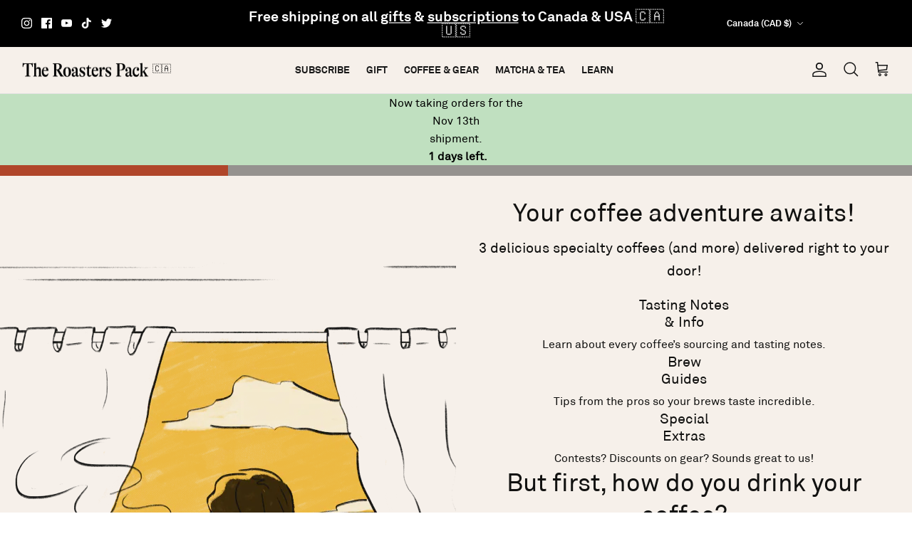

--- FILE ---
content_type: text/html; charset=utf-8
request_url: https://theroasterspack.com/pages/subscribe-to-the-roasters-pack-edit
body_size: 80912
content:
<!DOCTYPE html><html lang="en" dir="ltr">



<script>
/* >> TriplePixel :: start*/
window.TriplePixelData={TripleName:"theroasterspack.myshopify.com",ver:"1.9.0"},function(W,H,A,L,E,_,B,N){function O(U,T,P,H,R){void 0===R&&(R=!1),H=new XMLHttpRequest,P?(H.open("POST",U,!0),H.setRequestHeader("Content-Type","application/json")):H.open("GET",U,!0),H.send(JSON.stringify(P||{})),H.onreadystatechange=function(){4===H.readyState&&200===H.status?(R=H.responseText,U.includes(".txt")?eval(R):P||(N[B]=R)):(299<H.status||H.status<200)&&T&&!R&&(R=!0,O(U,T-1))}}if(N=window,!N[H+"sn"]){N[H+"sn"]=1;try{A.setItem(H,1+(0|A.getItem(H)||0)),(E=JSON.parse(A.getItem(H+"U")||"[]")).push(location.href),A.setItem(H+"U",JSON.stringify(E))}catch(e){}var i,m,p;A.getItem('"!nC`')||(_=A,A=N,A[H]||(L=function(){return Date.now().toString(36)+"_"+Math.random().toString(36)},E=A[H]=function(t,e){return"State"==t?E.s:(W=L(),(E._q=E._q||[]).push([W,t,e]),W)},E.s="Installed",E._q=[],E.ch=W,B="configSecurityConfModel",N[B]=1,O("//conf.config-security.com/model",5),i=L(),m=A[atob("c2NyZWVu")],_.setItem("di_pmt_wt",i),p={id:i,action:"profile",avatar:_.getItem("auth-security_rand_salt_"),time:m[atob("d2lkdGg=")]+":"+m[atob("aGVpZ2h0")],host:A.TriplePixelData.TripleName,url:window.location.href,ref:document.referrer,ver:window.TriplePixelData.ver},O("//api.config-security.com/",5,p),O("//triplewhale-pixel.web.app/dot1.9.txt",5)))}}("","TriplePixel",localStorage);
/* << TriplePixel :: end*/
</script>
  <!-- <meta charset="utf-8">
  <meta http-equiv="cleartype" content="on">
  <meta name="robots" content="index,follow"> -->
  <meta name="google-site-verification" content="POA83R6CBqLSFyM7bZDw0ForOqMHgenUIgFjMMkeY94" />
  <meta name="google-site-verification" content="qa68aDOPboDYQ12PFIbe1fDJ4lMH1GH3Q3JibXF8ae8" />
  <!-- Google Shopping -->
  <meta name="google-site-verification" content="ZaG2A8zeqAPkZxSP5mvhwcQEWU3S69pKUmVsd1CRDqs" />


  <meta name="viewport" content="width=device-width, initial-scale=1, minimum-scale=1">
  
<head>
  




<!-- Hyperspeed:294964 -->
<!-- hs-shared_id:6aff07df -->



<script>window.HS_JS_OVERRIDES = [{"load_method":"ON_ACTION","match":"inbox-chat-loader"},{"load_method":"ON_ACTION","match":"shopifycloud\/shopify\/assets\/storefront\/features"},{"load_method":"ON_ACTION","match":"shopifycloud\/shopify\/assets\/shopify_pay"},{"load_method":"ON_ACTION","match":"shopifycloud\/shopify\/assets\/storefront\/load_feature"},{"load_method":"ON_ACTION","match":"cdn.judge.me"},{"load_method":"ON_ACTION","match":"hcaptcha"},{"load_method":"ON_ACTION","match":"static.klaviyo.com"},{"load_method":"ON_ACTION","match":"shopifycloud\/storefront-forms-hcaptcha"},{"load_method":"ON_ACTION","match":"facebook.net"},{"load_method":"ON_ACTION","match":"connect.facebook.net"},{"load_method":"ON_ACTION","match":"googletagmanager"},{"load_method":"ON_ACTION","match":"analytics.tiktok.com"},{"load_method":"ON_ACTION","match":"clarity.ms"},{"load_method":"ON_ACTION","match":"google-analytics.com"},{"load_method":"ON_ACTION","match":"twitter"},{"load_method":"ON_ACTION","match":"bat.bing.com"},{"load_method":"ON_ACTION","match":"trekkie.storefront"},{"load_method":"ON_ACTION","match":"shopifycloud\/web-pixels-manager"},{"load_method":"ON_ACTION","match":"bing.com\/bat.js"},{"load_method":"ON_ACTION","match":"extensions\/8f22a70a-e77f-4ab8-ae3f-bbfffca9812d\/advanced-automatic-discount-87\/assets\/format.js"},{"load_method":"ON_ACTION","match":"extensions\/9eb3488d-9725-4b33-90d8-17c0e48b644a\/inbox-1231\/assets\/inbox-chat-loader.js"}];</script>
<script>!function(e,t){if("object"==typeof exports&&"object"==typeof module)module.exports=t();else if("function"==typeof define&&define.amd)define([],t);else{var n=t();for(var r in n)("object"==typeof exports?exports:e)[r]=n[r]}}(self,(()=>(()=>{"use strict";var e={};(e=>{"undefined"!=typeof Symbol&&Symbol.toStringTag&&Object.defineProperty(e,Symbol.toStringTag,{value:"Module"}),Object.defineProperty(e,"__esModule",{value:!0})})(e);const t="hyperscript/defer-load",n="ON_ACTION",r=window.HS_JS_OVERRIDES||[];function o(e,t){const n=!e||"string"!=typeof e,o=t&&t.hasAttribute("hs-ignore");if(!t&&n||o)return null;{const n=r.find((n=>e&&e.includes(n.match)||t&&t.innerHTML&&t.innerHTML.includes(n.match)&&!t.innerHTML.includes("asyncLoad")));return n?function(e,t){let n=t;if(e.cdn){n=`https://cdn.hyperspeed.me/script/${t.replace(/^(http:\/\/|https:\/\/|\/\/)/,"")}`}return{load_method:e.load_method||"default",src:n}}(n,e):null}}window.HS_LOAD_ON_ACTION_SCRIPTS=window.HS_LOAD_ON_ACTION_SCRIPTS||[];const c=document.createElement,s={src:Object.getOwnPropertyDescriptor(HTMLScriptElement.prototype,"src"),type:Object.getOwnPropertyDescriptor(HTMLScriptElement.prototype,"type")};function i(e,n){window.HS_LOAD_ON_ACTION_SCRIPTS.push([e,n]),e.type=t;const r=function(n){e.getAttribute("type")===t&&n.preventDefault(),e.removeEventListener("beforescriptexecute",r)};e.addEventListener("beforescriptexecute",r)}return document.createElement=function(...e){if("script"!==e[0].toLowerCase()||window.hsUnblocked)return c.bind(document)(...e);const r=c.bind(document)(...e);try{Object.defineProperties(r,{src:{...s.src,set(e){const r=o(e,null),c=r&&r.load_method===n,i=r?r.src:e;c&&s.type.set.call(this,t),s.src.set.call(this,i)}},type:{...s.type,set(e){const c=o(r.src,null);c&&c.load_method===n?s.type.set.call(this,t):s.type.set.call(this,e)}}}),r.setAttribute=function(e,t){"type"===e||"src"===e?r[e]=t:HTMLScriptElement.prototype.setAttribute.call(r,e,t)}}catch(e){console.warn("HyperScripts: unable to prevent script execution for script src ",r.src,".\n",'A likely cause would be because you are using a third-party browser extension that monkey patches the "document.createElement" function.')}return r},window.hsScriptObserver=new MutationObserver((e=>{for(let r=0;r<e.length;r++){const{addedNodes:c}=e[r];for(let e=0;e<c.length;e++){const r=c[e];if(1===r.nodeType&&"SCRIPT"===r.tagName)if(r.type===t)i(r,null);else{const e=o(r.src,r);e&&e.load_method===n&&i(r,r.type===t?null:r.type)}}}})),window.hsScriptObserver.observe(document.documentElement,{childList:!0,subtree:!0}),e})()));</script>


<!-- Third party app optimization -->
<!-- Is an app not updating? Just click Rebuild Cache in Hyperspeed. -->
<!-- Or, stop deferring the app by clicking View Details on App Optimization in your Theme Optimization settings. -->
<script hs-ignore>(function(){var hsUrls=[{"load_method":"ON_ACTION","original_url":"https:\/\/skiocheck.com\/?shop=theroasterspack.myshopify.com","pages":["HOME","COLLECTIONS","PRODUCT","CART","OTHER"]},{"load_method":"ASYNC","original_url":"https:\/\/cdn1.judge.me\/assets\/installed.js?shop=theroasterspack.myshopify.com","pages":["HOME","COLLECTIONS","PRODUCT","CART","OTHER"]},{"load_method":"ASYNC","original_url":"https:\/\/cdn.nfcube.com\/instafeed-84594dd99ff4a7b8d3918d7e5a3e6019.js?shop=theroasterspack.myshopify.com","pages":["HOME","COLLECTIONS","PRODUCT","CART","OTHER"]},{"load_method":"ON_ACTION","original_url":"\/\/d1liekpayvooaz.cloudfront.net\/apps\/customizery\/customizery.js?shop=theroasterspack.myshopify.com","pages":["HOME","COLLECTIONS","PRODUCT","CART","OTHER"]},{"load_method":"ON_ACTION","original_url":"https:\/\/cdn-app.cart-bot.net\/public\/js\/append.js?shop=theroasterspack.myshopify.com","pages":["HOME","COLLECTIONS","PRODUCT","CART","OTHER"]}];var insertBeforeBackup=Node.prototype.insertBefore;var currentPageType=getPageType();function getPageType(){var currentPage="page";if(currentPage==='index'){return'HOME';}else if(currentPage==='collection'){return'COLLECTIONS';}else if(currentPage==='product'){return'PRODUCT';}else if(currentPage==='cart'){return'CART';}else{return'OTHER';}}
function isWhitelistedPage(script){return script.pages.includes(currentPageType);}
function getCachedScriptUrl(url){var result=(hsUrls||[]).find(function(el){var compareUrl=el.original_url;if(url.substring(0,6)==="https:"&&el.original_url.substring(0,2)==="//"){compareUrl="https:"+el.original_url;}
return url==compareUrl;});return result;}
function loadScript(scriptInfo){if(isWhitelistedPage(scriptInfo)){var s=document.createElement('script');s.type='text/javascript';s.async=true;s.src=scriptInfo.original_url;var x=document.getElementsByTagName('script')[0];insertBeforeBackup.apply(x.parentNode,[s,x]);}}
var userEvents={touch:["touchmove","touchend"],mouse:["mousemove","click","keydown","scroll"]};function isTouch(){var touchIdentifiers=" -webkit- -moz- -o- -ms- ".split(" ");if("ontouchstart"in window||window.DocumentTouch&&document instanceof DocumentTouch){return true;}
var query=["(",touchIdentifiers.join("touch-enabled),("),"hsterminal",")"].join("");return window.matchMedia(query).matches;}
var actionEvents=isTouch()?userEvents.touch:userEvents.mouse;function loadOnUserAction(){(hsUrls||[]).filter(function(url){return url.load_method==='ON_ACTION';}).forEach(function(scriptInfo){loadScript(scriptInfo)})
actionEvents.forEach(function(userEvent){document.removeEventListener(userEvent,loadOnUserAction);});}
Node.prototype.insertBefore=function(newNode,refNode){if(newNode.type!=="text/javascript"&&newNode.type!=="application/javascript"&&newNode.type!=="application/ecmascript"){return insertBeforeBackup.apply(this,arguments);}
var scriptInfo=getCachedScriptUrl(newNode.src);if(!scriptInfo){return insertBeforeBackup.apply(this,arguments);}
if(isWhitelistedPage(scriptInfo)&&scriptInfo.load_method!=='ON_ACTION'){var s=document.createElement('script');s.type='text/javascript';s.async=true;s.src=scriptInfo.original_url;insertBeforeBackup.apply(this,[s,refNode]);}}
actionEvents.forEach(function(userEvent){document.addEventListener(userEvent,loadOnUserAction);});})();</script>

<!-- instant.load -->
<script defer src="//theroasterspack.com/cdn/shop/t/144/assets/hs-instantload.min.js?v=106803949153345037901741540810"></script>

<!-- defer JS until action -->
<script async src="//theroasterspack.com/cdn/shop/t/144/assets/hs-script-loader.min.js?v=24912448706018637961741540810"></script>


<script defer src="https://cdn.skio.com/scripts/shopify/head/shopify.ba9807f79b5cdb6483d5.js"></script>
  <!-- Symmetry 6.0.3 -->

  <title>
    Subscribe to The Roasters Pack Edit
  </title>

  
  <meta charset="utf-8" />
<meta name="viewport" content="width=device-width,initial-scale=1.0" />
<meta http-equiv="X-UA-Compatible" content="IE=edge">

<link rel="preconnect" href="https://cdn.shopify.com" crossorigin>
<link rel="preconnect" href="https://fonts.shopify.com" crossorigin>
<link rel="preconnect" href="https://monorail-edge.shopifysvc.com"><link rel="preload" as="font" href="//theroasterspack.com/cdn/fonts/playfair_display/playfairdisplay_n4.9980f3e16959dc89137cc1369bfc3ae98af1deb9.woff2" type="font/woff2" crossorigin><link rel="preload" as="font" href="//theroasterspack.com/cdn/fonts/playfair_display/playfairdisplay_n4.9980f3e16959dc89137cc1369bfc3ae98af1deb9.woff2" type="font/woff2" crossorigin><link rel="preload" as="font" href="//theroasterspack.com/cdn/fonts/playfair_display/playfairdisplay_n4.9980f3e16959dc89137cc1369bfc3ae98af1deb9.woff2" type="font/woff2" crossorigin><link rel="preload" as="font" href="//theroasterspack.com/cdn/fonts/playfair_display/playfairdisplay_n4.9980f3e16959dc89137cc1369bfc3ae98af1deb9.woff2" type="font/woff2" crossorigin><link rel="preload" href="//theroasterspack.com/cdn/shop/t/144/assets/vendor.min.js?v=11589511144441591071741540810" as="script">
<link rel="preload" href="https://cdn.hyperspeed.me/script/theroasterspack.com/cdn/shop/t/144/assets/theme.js?v=63847989663100943081741540810" as="script"><link rel="canonical" href="https://theroasterspack.com/pages/subscribe-to-the-roasters-pack-edit" /><link rel="icon" href="//theroasterspack.com/cdn/shop/files/TRP-Round-Stacked-Light.png?crop=center&height=48&v=1697664969&width=48" type="image/png"><meta name="description" content="Subscribe to The Roasters Pack Facebook Twitter Google+ In Every Issue 3x4oz Bags of Fresh Coffee Beans, Roasted in Independent Canadian Roasteries Really Useful Tasting Notes &amp;amp; Special Extras? Yeah, we do those. One Issue $29.95 / Month Three Issues $28.95 / Month Six Issues $27.95 / Month Twelve Issues $26.95 / M">
<style>
    @font-face {
  font-family: "Playfair Display";
  font-weight: 400;
  font-style: normal;
  font-display: fallback;
  src: url("//theroasterspack.com/cdn/fonts/playfair_display/playfairdisplay_n4.9980f3e16959dc89137cc1369bfc3ae98af1deb9.woff2") format("woff2"),
       url("//theroasterspack.com/cdn/fonts/playfair_display/playfairdisplay_n4.c562b7c8e5637886a811d2a017f9e023166064ee.woff") format("woff");
}

    @font-face {
  font-family: "Playfair Display";
  font-weight: 700;
  font-style: normal;
  font-display: fallback;
  src: url("//theroasterspack.com/cdn/fonts/playfair_display/playfairdisplay_n7.592b3435e0fff3f50b26d410c73ae7ec893f6910.woff2") format("woff2"),
       url("//theroasterspack.com/cdn/fonts/playfair_display/playfairdisplay_n7.998b1417dec711058cce2abb61a0b8c59066498f.woff") format("woff");
}

    @font-face {
  font-family: "Playfair Display";
  font-weight: 500;
  font-style: normal;
  font-display: fallback;
  src: url("//theroasterspack.com/cdn/fonts/playfair_display/playfairdisplay_n5.6d96c6c4ac11fa0f6466bea3ceb706b13b60121f.woff2") format("woff2"),
       url("//theroasterspack.com/cdn/fonts/playfair_display/playfairdisplay_n5.243754f603c104a858dcf4ebe73445104040a1bf.woff") format("woff");
}

    @font-face {
  font-family: "Playfair Display";
  font-weight: 400;
  font-style: italic;
  font-display: fallback;
  src: url("//theroasterspack.com/cdn/fonts/playfair_display/playfairdisplay_i4.804ea8da9192aaed0368534aa085b3c1f3411619.woff2") format("woff2"),
       url("//theroasterspack.com/cdn/fonts/playfair_display/playfairdisplay_i4.5538cb7a825d13d8a2333cd8a94065a93a95c710.woff") format("woff");
}

    @font-face {
  font-family: "Playfair Display";
  font-weight: 700;
  font-style: italic;
  font-display: fallback;
  src: url("//theroasterspack.com/cdn/fonts/playfair_display/playfairdisplay_i7.ba833b400bcd9c858b439c75a4a7c6eddc4c7de0.woff2") format("woff2"),
       url("//theroasterspack.com/cdn/fonts/playfair_display/playfairdisplay_i7.4872c65919810cd2f622f4ba52cd2e9e595f11d5.woff") format("woff");
}

    @font-face {
  font-family: "Playfair Display";
  font-weight: 400;
  font-style: normal;
  font-display: fallback;
  src: url("//theroasterspack.com/cdn/fonts/playfair_display/playfairdisplay_n4.9980f3e16959dc89137cc1369bfc3ae98af1deb9.woff2") format("woff2"),
       url("//theroasterspack.com/cdn/fonts/playfair_display/playfairdisplay_n4.c562b7c8e5637886a811d2a017f9e023166064ee.woff") format("woff");
}

    @font-face {
  font-family: "Playfair Display";
  font-weight: 400;
  font-style: normal;
  font-display: fallback;
  src: url("//theroasterspack.com/cdn/fonts/playfair_display/playfairdisplay_n4.9980f3e16959dc89137cc1369bfc3ae98af1deb9.woff2") format("woff2"),
       url("//theroasterspack.com/cdn/fonts/playfair_display/playfairdisplay_n4.c562b7c8e5637886a811d2a017f9e023166064ee.woff") format("woff");
}

    @font-face {
  font-family: "Playfair Display";
  font-weight: 400;
  font-style: normal;
  font-display: fallback;
  src: url("//theroasterspack.com/cdn/fonts/playfair_display/playfairdisplay_n4.9980f3e16959dc89137cc1369bfc3ae98af1deb9.woff2") format("woff2"),
       url("//theroasterspack.com/cdn/fonts/playfair_display/playfairdisplay_n4.c562b7c8e5637886a811d2a017f9e023166064ee.woff") format("woff");
}

    @font-face {
  font-family: "Playfair Display";
  font-weight: 600;
  font-style: normal;
  font-display: fallback;
  src: url("//theroasterspack.com/cdn/fonts/playfair_display/playfairdisplay_n6.41e9dda2e7301ca861c0ec25a53c1bdf16b6624d.woff2") format("woff2"),
       url("//theroasterspack.com/cdn/fonts/playfair_display/playfairdisplay_n6.3fecbbfefcd2c3e39326078af5db97c0302e18b5.woff") format("woff");
}

  </style>

  <meta property="og:site_name" content="The Roasters Pack">
<meta property="og:url" content="https://theroasterspack.com/pages/subscribe-to-the-roasters-pack-edit">
<meta property="og:title" content="Subscribe to The Roasters Pack Edit">
<meta property="og:type" content="website">
<meta property="og:description" content="Subscribe to The Roasters Pack Facebook Twitter Google+ In Every Issue 3x4oz Bags of Fresh Coffee Beans, Roasted in Independent Canadian Roasteries Really Useful Tasting Notes &amp;amp; Special Extras? Yeah, we do those. One Issue $29.95 / Month Three Issues $28.95 / Month Six Issues $27.95 / Month Twelve Issues $26.95 / M"><meta property="og:image" content="http://theroasterspack.com/cdn/shop/files/Logotype_Horizontal_Black_62f9ea5b-2fb2-4399-a999-0a0d3086fb20_1200x1200.png?v=1767657267">
  <meta property="og:image:secure_url" content="https://theroasterspack.com/cdn/shop/files/Logotype_Horizontal_Black_62f9ea5b-2fb2-4399-a999-0a0d3086fb20_1200x1200.png?v=1767657267">
  <meta property="og:image:width" content="2000">
  <meta property="og:image:height" content="386"><meta name="twitter:site" content="@theroasterspack"><meta name="twitter:card" content="summary_large_image">
<meta name="twitter:title" content="Subscribe to The Roasters Pack Edit">
<meta name="twitter:description" content="Subscribe to The Roasters Pack Facebook Twitter Google+ In Every Issue 3x4oz Bags of Fresh Coffee Beans, Roasted in Independent Canadian Roasteries Really Useful Tasting Notes &amp;amp; Special Extras? Yeah, we do those. One Issue $29.95 / Month Three Issues $28.95 / Month Six Issues $27.95 / Month Twelve Issues $26.95 / M">


  
<link
      rel="stylesheet"
      href="//theroasterspack.com/cdn/shop/t/144/assets/styles.css?v=115937356742081573401764179389">
<script>
    window.theme = window.theme || {};
    theme.money_format_with_product_code_preference = "${{amount}} CAD";
    theme.money_format_with_cart_code_preference = "${{amount}} CAD";
    theme.money_format = "${{amount}}";
    theme.strings = {
      previous: "Previous",
      next: "Next",
      addressError: "Error looking up that address",
      addressNoResults: "No results for that address",
      addressQueryLimit: "You have exceeded the Google API usage limit. Consider upgrading to a \u003ca href=\"https:\/\/developers.google.com\/maps\/premium\/usage-limits\"\u003ePremium Plan\u003c\/a\u003e.",
      authError: "There was a problem authenticating your Google Maps API Key.",
      icon_labels_left: "Left",
      icon_labels_right: "Right",
      icon_labels_down: "Down",
      icon_labels_close: "Close",
      icon_labels_plus: "Plus",
      imageSlider: "Image slider",
      cart_terms_confirmation: "You must agree to the terms and conditions before continuing.",
      cart_general_quantity_too_high: "You can only have [QUANTITY] in your cart",
      products_listing_from: "From",
      layout_live_search_see_all: "See all results",
      products_product_add_to_cart: "Add to Cart",
      products_variant_no_stock: "Sold out",
      products_variant_non_existent: "Unavailable",
      products_product_pick_a: "Pick a",
      general_navigation_menu_toggle_aria_label: "Toggle menu",
      general_accessibility_labels_close: "Close",
      products_product_added_to_cart: "Added to cart",
      general_quick_search_pages: "Pages",
      general_quick_search_no_results: "Sorry, we couldn\u0026#39;t find any results",
      collections_general_see_all_subcollections: "See all..."
    };
    theme.routes = {
      cart_url: '/cart',
      cart_add_url: '/cart/add.js',
      cart_update_url: '/cart/update.js',
      predictive_search_url: '/search/suggest'
    };
    theme.settings = {
      cart_type: "drawer",
      after_add_to_cart: "drawer",
      quickbuy_style: "off",
      avoid_orphans: true
    };
    document.documentElement.classList.add('js');
  </script>

  <script defer src="//theroasterspack.com/cdn/shop/t/144/assets/vendor.min.js?v=11589511144441591071741540810"></script>
  <script src="https://cdn.hyperspeed.me/script/theroasterspack.com/cdn/shop/t/144/assets/theme.js?v=63847989663100943081741540810" defer="defer"></script>

  
  <script>window.performance && window.performance.mark && window.performance.mark('shopify.content_for_header.start');</script><meta name="google-site-verification" content="POA83R6CBqLSFyM7bZDw0ForOqMHgenUIgFjMMkeY94">
<meta id="shopify-digital-wallet" name="shopify-digital-wallet" content="/3307333/digital_wallets/dialog">
<meta name="shopify-requires-components" content="true" product-ids="7584404439103">
<meta name="shopify-checkout-api-token" content="2f886dd55554e7977909e5d91e92801f">
<meta id="in-context-paypal-metadata" data-shop-id="3307333" data-venmo-supported="false" data-environment="production" data-locale="en_US" data-paypal-v4="true" data-currency="CAD">
<link rel="alternate" hreflang="x-default" href="https://theroasterspack.com/pages/subscribe-to-the-roasters-pack-edit">
<link rel="alternate" hreflang="en" href="https://theroasterspack.com/pages/subscribe-to-the-roasters-pack-edit">
<link rel="alternate" hreflang="en-US" href="https://us.theroasterspack.com/pages/subscribe-to-the-roasters-pack-edit">
<script async="async" src="/checkouts/internal/preloads.js?locale=en-CA"></script>
<link rel="preconnect" href="https://shop.app" crossorigin="anonymous">
<script async="async" src="https://shop.app/checkouts/internal/preloads.js?locale=en-CA&shop_id=3307333" crossorigin="anonymous"></script>
<script id="apple-pay-shop-capabilities" type="application/json">{"shopId":3307333,"countryCode":"CA","currencyCode":"CAD","merchantCapabilities":["supports3DS"],"merchantId":"gid:\/\/shopify\/Shop\/3307333","merchantName":"The Roasters Pack","requiredBillingContactFields":["postalAddress","email"],"requiredShippingContactFields":["postalAddress","email"],"shippingType":"shipping","supportedNetworks":["visa","masterCard","amex","discover","interac","jcb"],"total":{"type":"pending","label":"The Roasters Pack","amount":"1.00"},"shopifyPaymentsEnabled":true,"supportsSubscriptions":true}</script>
<script id="shopify-features" type="application/json">{"accessToken":"2f886dd55554e7977909e5d91e92801f","betas":["rich-media-storefront-analytics"],"domain":"theroasterspack.com","predictiveSearch":true,"shopId":3307333,"locale":"en"}</script>
<script>var Shopify = Shopify || {};
Shopify.shop = "theroasterspack.myshopify.com";
Shopify.locale = "en";
Shopify.currency = {"active":"CAD","rate":"1.0"};
Shopify.country = "CA";
Shopify.theme = {"name":"Github Main","id":130169045055,"schema_name":"Symmetry","schema_version":"6.0.3","theme_store_id":null,"role":"main"};
Shopify.theme.handle = "null";
Shopify.theme.style = {"id":null,"handle":null};
Shopify.cdnHost = "theroasterspack.com/cdn";
Shopify.routes = Shopify.routes || {};
Shopify.routes.root = "/";</script>
<script type="module">!function(o){(o.Shopify=o.Shopify||{}).modules=!0}(window);</script>
<script>!function(o){function n(){var o=[];function n(){o.push(Array.prototype.slice.apply(arguments))}return n.q=o,n}var t=o.Shopify=o.Shopify||{};t.loadFeatures=n(),t.autoloadFeatures=n()}(window);</script>
<script>
  window.ShopifyPay = window.ShopifyPay || {};
  window.ShopifyPay.apiHost = "shop.app\/pay";
  window.ShopifyPay.redirectState = null;
</script>
<script id="shop-js-analytics" type="application/json">{"pageType":"page"}</script>
<script defer="defer" async type="module" src="//theroasterspack.com/cdn/shopifycloud/shop-js/modules/v2/client.init-shop-cart-sync_C5BV16lS.en.esm.js"></script>
<script defer="defer" async type="module" src="//theroasterspack.com/cdn/shopifycloud/shop-js/modules/v2/chunk.common_CygWptCX.esm.js"></script>
<script type="module">
  await import("//theroasterspack.com/cdn/shopifycloud/shop-js/modules/v2/client.init-shop-cart-sync_C5BV16lS.en.esm.js");
await import("//theroasterspack.com/cdn/shopifycloud/shop-js/modules/v2/chunk.common_CygWptCX.esm.js");

  window.Shopify.SignInWithShop?.initShopCartSync?.({"fedCMEnabled":true,"windoidEnabled":true});

</script>
<script>
  window.Shopify = window.Shopify || {};
  if (!window.Shopify.featureAssets) window.Shopify.featureAssets = {};
  window.Shopify.featureAssets['shop-js'] = {"shop-cart-sync":["modules/v2/client.shop-cart-sync_ZFArdW7E.en.esm.js","modules/v2/chunk.common_CygWptCX.esm.js"],"init-fed-cm":["modules/v2/client.init-fed-cm_CmiC4vf6.en.esm.js","modules/v2/chunk.common_CygWptCX.esm.js"],"shop-button":["modules/v2/client.shop-button_tlx5R9nI.en.esm.js","modules/v2/chunk.common_CygWptCX.esm.js"],"shop-cash-offers":["modules/v2/client.shop-cash-offers_DOA2yAJr.en.esm.js","modules/v2/chunk.common_CygWptCX.esm.js","modules/v2/chunk.modal_D71HUcav.esm.js"],"init-windoid":["modules/v2/client.init-windoid_sURxWdc1.en.esm.js","modules/v2/chunk.common_CygWptCX.esm.js"],"shop-toast-manager":["modules/v2/client.shop-toast-manager_ClPi3nE9.en.esm.js","modules/v2/chunk.common_CygWptCX.esm.js"],"init-shop-email-lookup-coordinator":["modules/v2/client.init-shop-email-lookup-coordinator_B8hsDcYM.en.esm.js","modules/v2/chunk.common_CygWptCX.esm.js"],"init-shop-cart-sync":["modules/v2/client.init-shop-cart-sync_C5BV16lS.en.esm.js","modules/v2/chunk.common_CygWptCX.esm.js"],"avatar":["modules/v2/client.avatar_BTnouDA3.en.esm.js"],"pay-button":["modules/v2/client.pay-button_FdsNuTd3.en.esm.js","modules/v2/chunk.common_CygWptCX.esm.js"],"init-customer-accounts":["modules/v2/client.init-customer-accounts_DxDtT_ad.en.esm.js","modules/v2/client.shop-login-button_C5VAVYt1.en.esm.js","modules/v2/chunk.common_CygWptCX.esm.js","modules/v2/chunk.modal_D71HUcav.esm.js"],"init-shop-for-new-customer-accounts":["modules/v2/client.init-shop-for-new-customer-accounts_ChsxoAhi.en.esm.js","modules/v2/client.shop-login-button_C5VAVYt1.en.esm.js","modules/v2/chunk.common_CygWptCX.esm.js","modules/v2/chunk.modal_D71HUcav.esm.js"],"shop-login-button":["modules/v2/client.shop-login-button_C5VAVYt1.en.esm.js","modules/v2/chunk.common_CygWptCX.esm.js","modules/v2/chunk.modal_D71HUcav.esm.js"],"init-customer-accounts-sign-up":["modules/v2/client.init-customer-accounts-sign-up_CPSyQ0Tj.en.esm.js","modules/v2/client.shop-login-button_C5VAVYt1.en.esm.js","modules/v2/chunk.common_CygWptCX.esm.js","modules/v2/chunk.modal_D71HUcav.esm.js"],"shop-follow-button":["modules/v2/client.shop-follow-button_Cva4Ekp9.en.esm.js","modules/v2/chunk.common_CygWptCX.esm.js","modules/v2/chunk.modal_D71HUcav.esm.js"],"checkout-modal":["modules/v2/client.checkout-modal_BPM8l0SH.en.esm.js","modules/v2/chunk.common_CygWptCX.esm.js","modules/v2/chunk.modal_D71HUcav.esm.js"],"lead-capture":["modules/v2/client.lead-capture_Bi8yE_yS.en.esm.js","modules/v2/chunk.common_CygWptCX.esm.js","modules/v2/chunk.modal_D71HUcav.esm.js"],"shop-login":["modules/v2/client.shop-login_D6lNrXab.en.esm.js","modules/v2/chunk.common_CygWptCX.esm.js","modules/v2/chunk.modal_D71HUcav.esm.js"],"payment-terms":["modules/v2/client.payment-terms_CZxnsJam.en.esm.js","modules/v2/chunk.common_CygWptCX.esm.js","modules/v2/chunk.modal_D71HUcav.esm.js"]};
</script>
<script>(function() {
  var isLoaded = false;
  function asyncLoad() {
    if (isLoaded) return;
    isLoaded = true;
    var urls = ["https:\/\/skiocheck.com\/?shop=theroasterspack.myshopify.com","\/\/d1liekpayvooaz.cloudfront.net\/apps\/customizery\/customizery.js?shop=theroasterspack.myshopify.com","https:\/\/cdn.nfcube.com\/instafeed-84594dd99ff4a7b8d3918d7e5a3e6019.js?shop=theroasterspack.myshopify.com","https:\/\/cdn-app.cart-bot.net\/public\/js\/append.js?shop=theroasterspack.myshopify.com"];
    for (var i = 0; i < urls.length; i++) {
      var s = document.createElement('script');
      s.type = 'text/javascript';
      s.async = true;
      s.src = urls[i];
      var x = document.getElementsByTagName('script')[0];
      x.parentNode.insertBefore(s, x);
    }
  };
  if(window.attachEvent) {
    window.attachEvent('onload', asyncLoad);
  } else {
    window.addEventListener('load', asyncLoad, false);
  }
})();</script>
<script id="__st">var __st={"a":3307333,"offset":-18000,"reqid":"92ffeb0c-62b2-4963-999d-b6e8085caaec-1768669956","pageurl":"theroasterspack.com\/pages\/subscribe-to-the-roasters-pack-edit","s":"pages-17224528","u":"f4decbd4b8f5","p":"page","rtyp":"page","rid":17224528};</script>
<script>window.ShopifyPaypalV4VisibilityTracking = true;</script>
<script id="captcha-bootstrap">!function(){'use strict';const t='contact',e='account',n='new_comment',o=[[t,t],['blogs',n],['comments',n],[t,'customer']],c=[[e,'customer_login'],[e,'guest_login'],[e,'recover_customer_password'],[e,'create_customer']],r=t=>t.map((([t,e])=>`form[action*='/${t}']:not([data-nocaptcha='true']) input[name='form_type'][value='${e}']`)).join(','),a=t=>()=>t?[...document.querySelectorAll(t)].map((t=>t.form)):[];function s(){const t=[...o],e=r(t);return a(e)}const i='password',u='form_key',d=['recaptcha-v3-token','g-recaptcha-response','h-captcha-response',i],f=()=>{try{return window.sessionStorage}catch{return}},m='__shopify_v',_=t=>t.elements[u];function p(t,e,n=!1){try{const o=window.sessionStorage,c=JSON.parse(o.getItem(e)),{data:r}=function(t){const{data:e,action:n}=t;return t[m]||n?{data:e,action:n}:{data:t,action:n}}(c);for(const[e,n]of Object.entries(r))t.elements[e]&&(t.elements[e].value=n);n&&o.removeItem(e)}catch(o){console.error('form repopulation failed',{error:o})}}const l='form_type',E='cptcha';function T(t){t.dataset[E]=!0}const w=window,h=w.document,L='Shopify',v='ce_forms',y='captcha';let A=!1;((t,e)=>{const n=(g='f06e6c50-85a8-45c8-87d0-21a2b65856fe',I='https://cdn.shopify.com/shopifycloud/storefront-forms-hcaptcha/ce_storefront_forms_captcha_hcaptcha.v1.5.2.iife.js',D={infoText:'Protected by hCaptcha',privacyText:'Privacy',termsText:'Terms'},(t,e,n)=>{const o=w[L][v],c=o.bindForm;if(c)return c(t,g,e,D).then(n);var r;o.q.push([[t,g,e,D],n]),r=I,A||(h.body.append(Object.assign(h.createElement('script'),{id:'captcha-provider',async:!0,src:r})),A=!0)});var g,I,D;w[L]=w[L]||{},w[L][v]=w[L][v]||{},w[L][v].q=[],w[L][y]=w[L][y]||{},w[L][y].protect=function(t,e){n(t,void 0,e),T(t)},Object.freeze(w[L][y]),function(t,e,n,w,h,L){const[v,y,A,g]=function(t,e,n){const i=e?o:[],u=t?c:[],d=[...i,...u],f=r(d),m=r(i),_=r(d.filter((([t,e])=>n.includes(e))));return[a(f),a(m),a(_),s()]}(w,h,L),I=t=>{const e=t.target;return e instanceof HTMLFormElement?e:e&&e.form},D=t=>v().includes(t);t.addEventListener('submit',(t=>{const e=I(t);if(!e)return;const n=D(e)&&!e.dataset.hcaptchaBound&&!e.dataset.recaptchaBound,o=_(e),c=g().includes(e)&&(!o||!o.value);(n||c)&&t.preventDefault(),c&&!n&&(function(t){try{if(!f())return;!function(t){const e=f();if(!e)return;const n=_(t);if(!n)return;const o=n.value;o&&e.removeItem(o)}(t);const e=Array.from(Array(32),(()=>Math.random().toString(36)[2])).join('');!function(t,e){_(t)||t.append(Object.assign(document.createElement('input'),{type:'hidden',name:u})),t.elements[u].value=e}(t,e),function(t,e){const n=f();if(!n)return;const o=[...t.querySelectorAll(`input[type='${i}']`)].map((({name:t})=>t)),c=[...d,...o],r={};for(const[a,s]of new FormData(t).entries())c.includes(a)||(r[a]=s);n.setItem(e,JSON.stringify({[m]:1,action:t.action,data:r}))}(t,e)}catch(e){console.error('failed to persist form',e)}}(e),e.submit())}));const S=(t,e)=>{t&&!t.dataset[E]&&(n(t,e.some((e=>e===t))),T(t))};for(const o of['focusin','change'])t.addEventListener(o,(t=>{const e=I(t);D(e)&&S(e,y())}));const B=e.get('form_key'),M=e.get(l),P=B&&M;t.addEventListener('DOMContentLoaded',(()=>{const t=y();if(P)for(const e of t)e.elements[l].value===M&&p(e,B);[...new Set([...A(),...v().filter((t=>'true'===t.dataset.shopifyCaptcha))])].forEach((e=>S(e,t)))}))}(h,new URLSearchParams(w.location.search),n,t,e,['guest_login'])})(!0,!0)}();</script>
<script integrity="sha256-4kQ18oKyAcykRKYeNunJcIwy7WH5gtpwJnB7kiuLZ1E=" data-source-attribution="shopify.loadfeatures" defer="defer" src="//theroasterspack.com/cdn/shopifycloud/storefront/assets/storefront/load_feature-a0a9edcb.js" crossorigin="anonymous"></script>
<script crossorigin="anonymous" defer="defer" src="//theroasterspack.com/cdn/shopifycloud/storefront/assets/shopify_pay/storefront-65b4c6d7.js?v=20250812"></script>
<script data-source-attribution="shopify.dynamic_checkout.dynamic.init">var Shopify=Shopify||{};Shopify.PaymentButton=Shopify.PaymentButton||{isStorefrontPortableWallets:!0,init:function(){window.Shopify.PaymentButton.init=function(){};var t=document.createElement("script");t.src="https://theroasterspack.com/cdn/shopifycloud/portable-wallets/latest/portable-wallets.en.js",t.type="module",document.head.appendChild(t)}};
</script>
<script data-source-attribution="shopify.dynamic_checkout.buyer_consent">
  function portableWalletsHideBuyerConsent(e){var t=document.getElementById("shopify-buyer-consent"),n=document.getElementById("shopify-subscription-policy-button");t&&n&&(t.classList.add("hidden"),t.setAttribute("aria-hidden","true"),n.removeEventListener("click",e))}function portableWalletsShowBuyerConsent(e){var t=document.getElementById("shopify-buyer-consent"),n=document.getElementById("shopify-subscription-policy-button");t&&n&&(t.classList.remove("hidden"),t.removeAttribute("aria-hidden"),n.addEventListener("click",e))}window.Shopify?.PaymentButton&&(window.Shopify.PaymentButton.hideBuyerConsent=portableWalletsHideBuyerConsent,window.Shopify.PaymentButton.showBuyerConsent=portableWalletsShowBuyerConsent);
</script>
<script data-source-attribution="shopify.dynamic_checkout.cart.bootstrap">document.addEventListener("DOMContentLoaded",(function(){function t(){return document.querySelector("shopify-accelerated-checkout-cart, shopify-accelerated-checkout")}if(t())Shopify.PaymentButton.init();else{new MutationObserver((function(e,n){t()&&(Shopify.PaymentButton.init(),n.disconnect())})).observe(document.body,{childList:!0,subtree:!0})}}));
</script>
<link id="shopify-accelerated-checkout-styles" rel="stylesheet" media="screen" href="https://theroasterspack.com/cdn/shopifycloud/portable-wallets/latest/accelerated-checkout-backwards-compat.css" crossorigin="anonymous">
<style id="shopify-accelerated-checkout-cart">
        #shopify-buyer-consent {
  margin-top: 1em;
  display: inline-block;
  width: 100%;
}

#shopify-buyer-consent.hidden {
  display: none;
}

#shopify-subscription-policy-button {
  background: none;
  border: none;
  padding: 0;
  text-decoration: underline;
  font-size: inherit;
  cursor: pointer;
}

#shopify-subscription-policy-button::before {
  box-shadow: none;
}

      </style>

<script>window.performance && window.performance.mark && window.performance.mark('shopify.content_for_header.end');</script>


<!-- Twitter conversion tracking base code -->
<script>
!function(e,t,n,s,u,a){e.twq||(s=e.twq=function(){s.exe?s.exe.apply(s,arguments):s.queue.push(arguments);
},s.version='1.1',s.queue=[],u=t.createElement(n),u.async=!0,u.src='https://static.ads-twitter.com/uwt.js',
a=t.getElementsByTagName(n)[0],a.parentNode.insertBefore(u,a))}(window,document,'script');
twq('config','oa4ak');
</script>
<!-- End Twitter conversion tracking base code -->

  <script>
      let url = window.location.href;
      if (url.includes('/collections/subscribe-to-the-roasters-pack')) {
        location.href = '/pages/subscribe-to-the-roasters-pack';
      }
  </script>

  <script>
  document.addEventListener("DOMContentLoaded", function() {
    if (document.body.classList.contains('template-index') && document.body.classList.contains('cc-animate-enabled')) {
      document.documentElement.style.overflowX = 'hidden';
    }
  });
</script>

  

  <script defer src="//theroasterspack.com/cdn/shop/t/144/assets/analytics.js?v=102557864333359811171751315384"></script>      
  
<!-- BEGIN app block: shopify://apps/klaviyo-email-marketing-sms/blocks/klaviyo-onsite-embed/2632fe16-c075-4321-a88b-50b567f42507 -->












  <script async src="https://static.klaviyo.com/onsite/js/WnY6aN/klaviyo.js?company_id=WnY6aN"></script>
  <script>!function(){if(!window.klaviyo){window._klOnsite=window._klOnsite||[];try{window.klaviyo=new Proxy({},{get:function(n,i){return"push"===i?function(){var n;(n=window._klOnsite).push.apply(n,arguments)}:function(){for(var n=arguments.length,o=new Array(n),w=0;w<n;w++)o[w]=arguments[w];var t="function"==typeof o[o.length-1]?o.pop():void 0,e=new Promise((function(n){window._klOnsite.push([i].concat(o,[function(i){t&&t(i),n(i)}]))}));return e}}})}catch(n){window.klaviyo=window.klaviyo||[],window.klaviyo.push=function(){var n;(n=window._klOnsite).push.apply(n,arguments)}}}}();</script>

  




  <script>
    window.klaviyoReviewsProductDesignMode = false
  </script>







<!-- END app block --><!-- BEGIN app block: shopify://apps/judge-me-reviews/blocks/judgeme_core/61ccd3b1-a9f2-4160-9fe9-4fec8413e5d8 --><!-- Start of Judge.me Core -->






<link rel="dns-prefetch" href="https://cdnwidget.judge.me">
<link rel="dns-prefetch" href="https://cdn.judge.me">
<link rel="dns-prefetch" href="https://cdn1.judge.me">
<link rel="dns-prefetch" href="https://api.judge.me">

<script data-cfasync='false' class='jdgm-settings-script'>window.jdgmSettings={"pagination":5,"disable_web_reviews":false,"badge_no_review_text":"No reviews","badge_n_reviews_text":"{{ n }} review/reviews","hide_badge_preview_if_no_reviews":true,"badge_hide_text":false,"enforce_center_preview_badge":false,"widget_title":"Customer Reviews","widget_open_form_text":"Write a review","widget_close_form_text":"Cancel review","widget_refresh_page_text":"Refresh page","widget_summary_text":"Based on {{ number_of_reviews }} review/reviews","widget_no_review_text":"Be the first to write a review","widget_name_field_text":"Display name","widget_verified_name_field_text":"Verified Name (public)","widget_name_placeholder_text":"Display name","widget_required_field_error_text":"This field is required.","widget_email_field_text":"Email address","widget_verified_email_field_text":"Verified Email (private, can not be edited)","widget_email_placeholder_text":"Your email address","widget_email_field_error_text":"Please enter a valid email address.","widget_rating_field_text":"Rating","widget_review_title_field_text":"Review Title","widget_review_title_placeholder_text":"Give your review a title","widget_review_body_field_text":"Review content","widget_review_body_placeholder_text":"Start writing here...","widget_pictures_field_text":"Picture/Video (optional)","widget_submit_review_text":"Submit Review","widget_submit_verified_review_text":"Submit Verified Review","widget_submit_success_msg_with_auto_publish":"Thank you! Please refresh the page in a few moments to see your review. You can remove or edit your review by logging into \u003ca href='https://judge.me/login' target='_blank' rel='nofollow noopener'\u003eJudge.me\u003c/a\u003e","widget_submit_success_msg_no_auto_publish":"Thank you! Your review will be published as soon as it is approved by the shop admin. You can remove or edit your review by logging into \u003ca href='https://judge.me/login' target='_blank' rel='nofollow noopener'\u003eJudge.me\u003c/a\u003e","widget_show_default_reviews_out_of_total_text":"Showing {{ n_reviews_shown }} out of {{ n_reviews }} reviews.","widget_show_all_link_text":"Show all","widget_show_less_link_text":"Show less","widget_author_said_text":"{{ reviewer_name }} said:","widget_days_text":"{{ n }} days ago","widget_weeks_text":"{{ n }} week/weeks ago","widget_months_text":"{{ n }} month/months ago","widget_years_text":"{{ n }} year/years ago","widget_yesterday_text":"Yesterday","widget_today_text":"Today","widget_replied_text":"\u003e\u003e {{ shop_name }} replied:","widget_read_more_text":"Read more","widget_reviewer_name_as_initial":"","widget_rating_filter_color":"#fbcd0a","widget_rating_filter_see_all_text":"See all reviews","widget_sorting_most_recent_text":"Most Recent","widget_sorting_highest_rating_text":"Highest Rating","widget_sorting_lowest_rating_text":"Lowest Rating","widget_sorting_with_pictures_text":"Only Pictures","widget_sorting_most_helpful_text":"Most Helpful","widget_open_question_form_text":"Ask a question","widget_reviews_subtab_text":"Reviews","widget_questions_subtab_text":"Questions","widget_question_label_text":"Question","widget_answer_label_text":"Answer","widget_question_placeholder_text":"Write your question here","widget_submit_question_text":"Submit Question","widget_question_submit_success_text":"Thank you for your question! We will notify you once it gets answered.","verified_badge_text":"Verified","verified_badge_bg_color":"","verified_badge_text_color":"","verified_badge_placement":"left-of-reviewer-name","widget_review_max_height":"","widget_hide_border":false,"widget_social_share":false,"widget_thumb":false,"widget_review_location_show":false,"widget_location_format":"","all_reviews_include_out_of_store_products":true,"all_reviews_out_of_store_text":"(out of store)","all_reviews_pagination":100,"all_reviews_product_name_prefix_text":"about","enable_review_pictures":true,"enable_question_anwser":false,"widget_theme":"default","review_date_format":"mm/dd/yyyy","default_sort_method":"most-recent","widget_product_reviews_subtab_text":"Product Reviews","widget_shop_reviews_subtab_text":"Shop Reviews","widget_other_products_reviews_text":"Reviews for other products","widget_store_reviews_subtab_text":"Store reviews","widget_no_store_reviews_text":"This store hasn't received any reviews yet","widget_web_restriction_product_reviews_text":"This product hasn't received any reviews yet","widget_no_items_text":"No items found","widget_show_more_text":"Show more","widget_write_a_store_review_text":"Write a Store Review","widget_other_languages_heading":"Reviews in Other Languages","widget_translate_review_text":"Translate review to {{ language }}","widget_translating_review_text":"Translating...","widget_show_original_translation_text":"Show original ({{ language }})","widget_translate_review_failed_text":"Review couldn't be translated.","widget_translate_review_retry_text":"Retry","widget_translate_review_try_again_later_text":"Try again later","show_product_url_for_grouped_product":false,"widget_sorting_pictures_first_text":"Pictures First","show_pictures_on_all_rev_page_mobile":false,"show_pictures_on_all_rev_page_desktop":false,"floating_tab_hide_mobile_install_preference":false,"floating_tab_button_name":"★ Reviews","floating_tab_title":"Let customers speak for us","floating_tab_button_color":"","floating_tab_button_background_color":"","floating_tab_url":"","floating_tab_url_enabled":false,"floating_tab_tab_style":"text","all_reviews_text_badge_text":"Customers rate us {{ shop.metafields.judgeme.all_reviews_rating | round: 1 }}/5 based on {{ shop.metafields.judgeme.all_reviews_count }} reviews.","all_reviews_text_badge_text_branded_style":"{{ shop.metafields.judgeme.all_reviews_rating | round: 1 }} out of 5 stars based on {{ shop.metafields.judgeme.all_reviews_count }} reviews","is_all_reviews_text_badge_a_link":false,"show_stars_for_all_reviews_text_badge":false,"all_reviews_text_badge_url":"","all_reviews_text_style":"branded","all_reviews_text_color_style":"judgeme_brand_color","all_reviews_text_color":"#108474","all_reviews_text_show_jm_brand":true,"featured_carousel_show_header":true,"featured_carousel_title":"Let customers speak for us","testimonials_carousel_title":"Customers are saying","videos_carousel_title":"Real customer stories","cards_carousel_title":"Customers are saying","featured_carousel_count_text":"from {{ n }} reviews","featured_carousel_add_link_to_all_reviews_page":false,"featured_carousel_url":"","featured_carousel_show_images":true,"featured_carousel_autoslide_interval":5,"featured_carousel_arrows_on_the_sides":false,"featured_carousel_height":250,"featured_carousel_width":80,"featured_carousel_image_size":0,"featured_carousel_image_height":250,"featured_carousel_arrow_color":"#eeeeee","verified_count_badge_style":"branded","verified_count_badge_orientation":"horizontal","verified_count_badge_color_style":"judgeme_brand_color","verified_count_badge_color":"#108474","is_verified_count_badge_a_link":false,"verified_count_badge_url":"","verified_count_badge_show_jm_brand":true,"widget_rating_preset_default":5,"widget_first_sub_tab":"product-reviews","widget_show_histogram":true,"widget_histogram_use_custom_color":false,"widget_pagination_use_custom_color":false,"widget_star_use_custom_color":false,"widget_verified_badge_use_custom_color":false,"widget_write_review_use_custom_color":false,"picture_reminder_submit_button":"Upload Pictures","enable_review_videos":false,"mute_video_by_default":false,"widget_sorting_videos_first_text":"Videos First","widget_review_pending_text":"Pending","featured_carousel_items_for_large_screen":3,"social_share_options_order":"Facebook,Twitter","remove_microdata_snippet":true,"disable_json_ld":false,"enable_json_ld_products":false,"preview_badge_show_question_text":false,"preview_badge_no_question_text":"No questions","preview_badge_n_question_text":"{{ number_of_questions }} question/questions","qa_badge_show_icon":false,"qa_badge_position":"same-row","remove_judgeme_branding":false,"widget_add_search_bar":false,"widget_search_bar_placeholder":"Search","widget_sorting_verified_only_text":"Verified only","featured_carousel_theme":"default","featured_carousel_show_rating":true,"featured_carousel_show_title":true,"featured_carousel_show_body":true,"featured_carousel_show_date":false,"featured_carousel_show_reviewer":true,"featured_carousel_show_product":false,"featured_carousel_header_background_color":"#108474","featured_carousel_header_text_color":"#ffffff","featured_carousel_name_product_separator":"reviewed","featured_carousel_full_star_background":"#108474","featured_carousel_empty_star_background":"#dadada","featured_carousel_vertical_theme_background":"#f9fafb","featured_carousel_verified_badge_enable":true,"featured_carousel_verified_badge_color":"#108474","featured_carousel_border_style":"round","featured_carousel_review_line_length_limit":3,"featured_carousel_more_reviews_button_text":"Read more reviews","featured_carousel_view_product_button_text":"View product","all_reviews_page_load_reviews_on":"scroll","all_reviews_page_load_more_text":"Load More Reviews","disable_fb_tab_reviews":false,"enable_ajax_cdn_cache":false,"widget_advanced_speed_features":5,"widget_public_name_text":"displayed publicly like","default_reviewer_name":"John Smith","default_reviewer_name_has_non_latin":true,"widget_reviewer_anonymous":"Anonymous","medals_widget_title":"Judge.me Review Medals","medals_widget_background_color":"#f9fafb","medals_widget_position":"footer_all_pages","medals_widget_border_color":"#f9fafb","medals_widget_verified_text_position":"left","medals_widget_use_monochromatic_version":false,"medals_widget_elements_color":"#108474","show_reviewer_avatar":true,"widget_invalid_yt_video_url_error_text":"Not a YouTube video URL","widget_max_length_field_error_text":"Please enter no more than {0} characters.","widget_show_country_flag":false,"widget_show_collected_via_shop_app":true,"widget_verified_by_shop_badge_style":"light","widget_verified_by_shop_text":"Verified by Shop","widget_show_photo_gallery":false,"widget_load_with_code_splitting":true,"widget_ugc_install_preference":false,"widget_ugc_title":"Made by us, Shared by you","widget_ugc_subtitle":"Tag us to see your picture featured in our page","widget_ugc_arrows_color":"#ffffff","widget_ugc_primary_button_text":"Buy Now","widget_ugc_primary_button_background_color":"#108474","widget_ugc_primary_button_text_color":"#ffffff","widget_ugc_primary_button_border_width":"0","widget_ugc_primary_button_border_style":"none","widget_ugc_primary_button_border_color":"#108474","widget_ugc_primary_button_border_radius":"25","widget_ugc_secondary_button_text":"Load More","widget_ugc_secondary_button_background_color":"#ffffff","widget_ugc_secondary_button_text_color":"#108474","widget_ugc_secondary_button_border_width":"2","widget_ugc_secondary_button_border_style":"solid","widget_ugc_secondary_button_border_color":"#108474","widget_ugc_secondary_button_border_radius":"25","widget_ugc_reviews_button_text":"View Reviews","widget_ugc_reviews_button_background_color":"#ffffff","widget_ugc_reviews_button_text_color":"#108474","widget_ugc_reviews_button_border_width":"2","widget_ugc_reviews_button_border_style":"solid","widget_ugc_reviews_button_border_color":"#108474","widget_ugc_reviews_button_border_radius":"25","widget_ugc_reviews_button_link_to":"judgeme-reviews-page","widget_ugc_show_post_date":true,"widget_ugc_max_width":"800","widget_rating_metafield_value_type":true,"widget_primary_color":"#607560","widget_enable_secondary_color":false,"widget_secondary_color":"#edf5f5","widget_summary_average_rating_text":"{{ average_rating }} out of 5","widget_media_grid_title":"Customer photos \u0026 videos","widget_media_grid_see_more_text":"See more","widget_round_style":false,"widget_show_product_medals":true,"widget_verified_by_judgeme_text":"Verified by Judge.me","widget_show_store_medals":true,"widget_verified_by_judgeme_text_in_store_medals":"Verified by Judge.me","widget_media_field_exceed_quantity_message":"Sorry, we can only accept {{ max_media }} for one review.","widget_media_field_exceed_limit_message":"{{ file_name }} is too large, please select a {{ media_type }} less than {{ size_limit }}MB.","widget_review_submitted_text":"Review Submitted!","widget_question_submitted_text":"Question Submitted!","widget_close_form_text_question":"Cancel","widget_write_your_answer_here_text":"Write your answer here","widget_enabled_branded_link":true,"widget_show_collected_by_judgeme":true,"widget_reviewer_name_color":"","widget_write_review_text_color":"","widget_write_review_bg_color":"","widget_collected_by_judgeme_text":"collected by Judge.me","widget_pagination_type":"standard","widget_load_more_text":"Load More","widget_load_more_color":"#108474","widget_full_review_text":"Full Review","widget_read_more_reviews_text":"Read More Reviews","widget_read_questions_text":"Read Questions","widget_questions_and_answers_text":"Questions \u0026 Answers","widget_verified_by_text":"Verified by","widget_verified_text":"Verified","widget_number_of_reviews_text":"{{ number_of_reviews }} reviews","widget_back_button_text":"Back","widget_next_button_text":"Next","widget_custom_forms_filter_button":"Filters","custom_forms_style":"horizontal","widget_show_review_information":false,"how_reviews_are_collected":"How reviews are collected?","widget_show_review_keywords":false,"widget_gdpr_statement":"How we use your data: We'll only contact you about the review you left, and only if necessary. By submitting your review, you agree to Judge.me's \u003ca href='https://judge.me/terms' target='_blank' rel='nofollow noopener'\u003eterms\u003c/a\u003e, \u003ca href='https://judge.me/privacy' target='_blank' rel='nofollow noopener'\u003eprivacy\u003c/a\u003e and \u003ca href='https://judge.me/content-policy' target='_blank' rel='nofollow noopener'\u003econtent\u003c/a\u003e policies.","widget_multilingual_sorting_enabled":false,"widget_translate_review_content_enabled":false,"widget_translate_review_content_method":"manual","popup_widget_review_selection":"automatically_with_pictures","popup_widget_round_border_style":true,"popup_widget_show_title":true,"popup_widget_show_body":true,"popup_widget_show_reviewer":false,"popup_widget_show_product":true,"popup_widget_show_pictures":true,"popup_widget_use_review_picture":true,"popup_widget_show_on_home_page":true,"popup_widget_show_on_product_page":true,"popup_widget_show_on_collection_page":true,"popup_widget_show_on_cart_page":true,"popup_widget_position":"bottom_left","popup_widget_first_review_delay":5,"popup_widget_duration":5,"popup_widget_interval":5,"popup_widget_review_count":5,"popup_widget_hide_on_mobile":true,"review_snippet_widget_round_border_style":true,"review_snippet_widget_card_color":"#FFFFFF","review_snippet_widget_slider_arrows_background_color":"#FFFFFF","review_snippet_widget_slider_arrows_color":"#000000","review_snippet_widget_star_color":"#108474","show_product_variant":false,"all_reviews_product_variant_label_text":"Variant: ","widget_show_verified_branding":true,"widget_ai_summary_title":"Customers say","widget_ai_summary_disclaimer":"AI-powered review summary based on recent customer reviews","widget_show_ai_summary":false,"widget_show_ai_summary_bg":false,"widget_show_review_title_input":true,"redirect_reviewers_invited_via_email":"external_form","request_store_review_after_product_review":false,"request_review_other_products_in_order":false,"review_form_color_scheme":"default","review_form_corner_style":"square","review_form_star_color":{},"review_form_text_color":"#333333","review_form_background_color":"#ffffff","review_form_field_background_color":"#fafafa","review_form_button_color":{},"review_form_button_text_color":"#ffffff","review_form_modal_overlay_color":"#000000","review_content_screen_title_text":"How would you rate this product?","review_content_introduction_text":"We would love it if you would share a bit about your experience.","store_review_form_title_text":"How would you rate this store?","store_review_form_introduction_text":"We would love it if you would share a bit about your experience.","show_review_guidance_text":true,"one_star_review_guidance_text":"Poor","five_star_review_guidance_text":"Great","customer_information_screen_title_text":"About you","customer_information_introduction_text":"Please tell us more about you.","custom_questions_screen_title_text":"Your experience in more detail","custom_questions_introduction_text":"Here are a few questions to help us understand more about your experience.","review_submitted_screen_title_text":"Thanks for your review!","review_submitted_screen_thank_you_text":"We are processing it and it will appear on the store soon.","review_submitted_screen_email_verification_text":"Please confirm your email by clicking the link we just sent you. This helps us keep reviews authentic.","review_submitted_request_store_review_text":"Would you like to share your experience of shopping with us?","review_submitted_review_other_products_text":"Would you like to review these products?","store_review_screen_title_text":"Would you like to share your experience of shopping with us?","store_review_introduction_text":"We value your feedback and use it to improve. Please share any thoughts or suggestions you have.","reviewer_media_screen_title_picture_text":"Share a picture","reviewer_media_introduction_picture_text":"Upload a photo to support your review.","reviewer_media_screen_title_video_text":"Share a video","reviewer_media_introduction_video_text":"Upload a video to support your review.","reviewer_media_screen_title_picture_or_video_text":"Share a picture or video","reviewer_media_introduction_picture_or_video_text":"Upload a photo or video to support your review.","reviewer_media_youtube_url_text":"Paste your Youtube URL here","advanced_settings_next_step_button_text":"Next","advanced_settings_close_review_button_text":"Close","modal_write_review_flow":false,"write_review_flow_required_text":"Required","write_review_flow_privacy_message_text":"We respect your privacy.","write_review_flow_anonymous_text":"Post review as anonymous","write_review_flow_visibility_text":"This won't be visible to other customers.","write_review_flow_multiple_selection_help_text":"Select as many as you like","write_review_flow_single_selection_help_text":"Select one option","write_review_flow_required_field_error_text":"This field is required","write_review_flow_invalid_email_error_text":"Please enter a valid email address","write_review_flow_max_length_error_text":"Max. {{ max_length }} characters.","write_review_flow_media_upload_text":"\u003cb\u003eClick to upload\u003c/b\u003e or drag and drop","write_review_flow_gdpr_statement":"We'll only contact you about your review if necessary. By submitting your review, you agree to our \u003ca href='https://judge.me/terms' target='_blank' rel='nofollow noopener'\u003eterms and conditions\u003c/a\u003e and \u003ca href='https://judge.me/privacy' target='_blank' rel='nofollow noopener'\u003eprivacy policy\u003c/a\u003e.","rating_only_reviews_enabled":false,"show_negative_reviews_help_screen":false,"new_review_flow_help_screen_rating_threshold":3,"negative_review_resolution_screen_title_text":"Tell us more","negative_review_resolution_text":"Your experience matters to us. If there were issues with your purchase, we're here to help. Feel free to reach out to us, we'd love the opportunity to make things right.","negative_review_resolution_button_text":"Contact us","negative_review_resolution_proceed_with_review_text":"Leave a review","negative_review_resolution_subject":"Issue with purchase from {{ shop_name }}.{{ order_name }}","preview_badge_collection_page_install_status":false,"widget_review_custom_css":"","preview_badge_custom_css":"","preview_badge_stars_count":"5-stars","featured_carousel_custom_css":"","floating_tab_custom_css":"","all_reviews_widget_custom_css":"","medals_widget_custom_css":"","verified_badge_custom_css":"","all_reviews_text_custom_css":"","transparency_badges_collected_via_store_invite":false,"transparency_badges_from_another_provider":false,"transparency_badges_collected_from_store_visitor":false,"transparency_badges_collected_by_verified_review_provider":false,"transparency_badges_earned_reward":false,"transparency_badges_collected_via_store_invite_text":"Review collected via store invitation","transparency_badges_from_another_provider_text":"Review collected from another provider","transparency_badges_collected_from_store_visitor_text":"Review collected from a store visitor","transparency_badges_written_in_google_text":"Review written in Google","transparency_badges_written_in_etsy_text":"Review written in Etsy","transparency_badges_written_in_shop_app_text":"Review written in Shop App","transparency_badges_earned_reward_text":"Review earned a reward for future purchase","product_review_widget_per_page":10,"widget_store_review_label_text":"Review about the store","checkout_comment_extension_title_on_product_page":"Customer Comments","checkout_comment_extension_num_latest_comment_show":5,"checkout_comment_extension_format":"name_and_timestamp","checkout_comment_customer_name":"last_initial","checkout_comment_comment_notification":true,"preview_badge_collection_page_install_preference":false,"preview_badge_home_page_install_preference":false,"preview_badge_product_page_install_preference":false,"review_widget_install_preference":"","review_carousel_install_preference":false,"floating_reviews_tab_install_preference":"none","verified_reviews_count_badge_install_preference":false,"all_reviews_text_install_preference":false,"review_widget_best_location":false,"judgeme_medals_install_preference":false,"review_widget_revamp_enabled":false,"review_widget_qna_enabled":false,"review_widget_header_theme":"minimal","review_widget_widget_title_enabled":true,"review_widget_header_text_size":"medium","review_widget_header_text_weight":"regular","review_widget_average_rating_style":"compact","review_widget_bar_chart_enabled":true,"review_widget_bar_chart_type":"numbers","review_widget_bar_chart_style":"standard","review_widget_expanded_media_gallery_enabled":false,"review_widget_reviews_section_theme":"standard","review_widget_image_style":"thumbnails","review_widget_review_image_ratio":"square","review_widget_stars_size":"medium","review_widget_verified_badge":"standard_text","review_widget_review_title_text_size":"medium","review_widget_review_text_size":"medium","review_widget_review_text_length":"medium","review_widget_number_of_columns_desktop":3,"review_widget_carousel_transition_speed":5,"review_widget_custom_questions_answers_display":"always","review_widget_button_text_color":"#FFFFFF","review_widget_text_color":"#000000","review_widget_lighter_text_color":"#7B7B7B","review_widget_corner_styling":"soft","review_widget_review_word_singular":"review","review_widget_review_word_plural":"reviews","review_widget_voting_label":"Helpful?","review_widget_shop_reply_label":"Reply from {{ shop_name }}:","review_widget_filters_title":"Filters","qna_widget_question_word_singular":"Question","qna_widget_question_word_plural":"Questions","qna_widget_answer_reply_label":"Answer from {{ answerer_name }}:","qna_content_screen_title_text":"Ask a question about this product","qna_widget_question_required_field_error_text":"Please enter your question.","qna_widget_flow_gdpr_statement":"We'll only contact you about your question if necessary. By submitting your question, you agree to our \u003ca href='https://judge.me/terms' target='_blank' rel='nofollow noopener'\u003eterms and conditions\u003c/a\u003e and \u003ca href='https://judge.me/privacy' target='_blank' rel='nofollow noopener'\u003eprivacy policy\u003c/a\u003e.","qna_widget_question_submitted_text":"Thanks for your question!","qna_widget_close_form_text_question":"Close","qna_widget_question_submit_success_text":"We’ll notify you by email when your question is answered.","all_reviews_widget_v2025_enabled":false,"all_reviews_widget_v2025_header_theme":"default","all_reviews_widget_v2025_widget_title_enabled":true,"all_reviews_widget_v2025_header_text_size":"medium","all_reviews_widget_v2025_header_text_weight":"regular","all_reviews_widget_v2025_average_rating_style":"compact","all_reviews_widget_v2025_bar_chart_enabled":true,"all_reviews_widget_v2025_bar_chart_type":"numbers","all_reviews_widget_v2025_bar_chart_style":"standard","all_reviews_widget_v2025_expanded_media_gallery_enabled":false,"all_reviews_widget_v2025_show_store_medals":true,"all_reviews_widget_v2025_show_photo_gallery":true,"all_reviews_widget_v2025_show_review_keywords":false,"all_reviews_widget_v2025_show_ai_summary":false,"all_reviews_widget_v2025_show_ai_summary_bg":false,"all_reviews_widget_v2025_add_search_bar":false,"all_reviews_widget_v2025_default_sort_method":"most-recent","all_reviews_widget_v2025_reviews_per_page":10,"all_reviews_widget_v2025_reviews_section_theme":"default","all_reviews_widget_v2025_image_style":"thumbnails","all_reviews_widget_v2025_review_image_ratio":"square","all_reviews_widget_v2025_stars_size":"medium","all_reviews_widget_v2025_verified_badge":"bold_badge","all_reviews_widget_v2025_review_title_text_size":"medium","all_reviews_widget_v2025_review_text_size":"medium","all_reviews_widget_v2025_review_text_length":"medium","all_reviews_widget_v2025_number_of_columns_desktop":3,"all_reviews_widget_v2025_carousel_transition_speed":5,"all_reviews_widget_v2025_custom_questions_answers_display":"always","all_reviews_widget_v2025_show_product_variant":false,"all_reviews_widget_v2025_show_reviewer_avatar":true,"all_reviews_widget_v2025_reviewer_name_as_initial":"","all_reviews_widget_v2025_review_location_show":false,"all_reviews_widget_v2025_location_format":"","all_reviews_widget_v2025_show_country_flag":false,"all_reviews_widget_v2025_verified_by_shop_badge_style":"light","all_reviews_widget_v2025_social_share":false,"all_reviews_widget_v2025_social_share_options_order":"Facebook,Twitter,LinkedIn,Pinterest","all_reviews_widget_v2025_pagination_type":"standard","all_reviews_widget_v2025_button_text_color":"#FFFFFF","all_reviews_widget_v2025_text_color":"#000000","all_reviews_widget_v2025_lighter_text_color":"#7B7B7B","all_reviews_widget_v2025_corner_styling":"soft","all_reviews_widget_v2025_title":"Customer reviews","all_reviews_widget_v2025_ai_summary_title":"Customers say about this store","all_reviews_widget_v2025_no_review_text":"Be the first to write a review","platform":"shopify","branding_url":"https://app.judge.me/reviews/stores/theroasterspack.com","branding_text":"Powered by Judge.me","locale":"en","reply_name":"The Roasters Pack","widget_version":"3.0","footer":true,"autopublish":true,"review_dates":true,"enable_custom_form":false,"shop_use_review_site":true,"shop_locale":"en","enable_multi_locales_translations":false,"show_review_title_input":true,"review_verification_email_status":"never","can_be_branded":true,"reply_name_text":"The Roasters Pack"};</script> <style class='jdgm-settings-style'>.jdgm-xx{left:0}:root{--jdgm-primary-color: #607560;--jdgm-secondary-color: rgba(96,117,96,0.1);--jdgm-star-color: #607560;--jdgm-write-review-text-color: white;--jdgm-write-review-bg-color: #607560;--jdgm-paginate-color: #607560;--jdgm-border-radius: 0;--jdgm-reviewer-name-color: #607560}.jdgm-histogram__bar-content{background-color:#607560}.jdgm-rev[data-verified-buyer=true] .jdgm-rev__icon.jdgm-rev__icon:after,.jdgm-rev__buyer-badge.jdgm-rev__buyer-badge{color:white;background-color:#607560}.jdgm-review-widget--small .jdgm-gallery.jdgm-gallery .jdgm-gallery__thumbnail-link:nth-child(8) .jdgm-gallery__thumbnail-wrapper.jdgm-gallery__thumbnail-wrapper:before{content:"See more"}@media only screen and (min-width: 768px){.jdgm-gallery.jdgm-gallery .jdgm-gallery__thumbnail-link:nth-child(8) .jdgm-gallery__thumbnail-wrapper.jdgm-gallery__thumbnail-wrapper:before{content:"See more"}}.jdgm-prev-badge[data-average-rating='0.00']{display:none !important}.jdgm-author-all-initials{display:none !important}.jdgm-author-last-initial{display:none !important}.jdgm-rev-widg__title{visibility:hidden}.jdgm-rev-widg__summary-text{visibility:hidden}.jdgm-prev-badge__text{visibility:hidden}.jdgm-rev__prod-link-prefix:before{content:'about'}.jdgm-rev__variant-label:before{content:'Variant: '}.jdgm-rev__out-of-store-text:before{content:'(out of store)'}@media only screen and (min-width: 768px){.jdgm-rev__pics .jdgm-rev_all-rev-page-picture-separator,.jdgm-rev__pics .jdgm-rev__product-picture{display:none}}@media only screen and (max-width: 768px){.jdgm-rev__pics .jdgm-rev_all-rev-page-picture-separator,.jdgm-rev__pics .jdgm-rev__product-picture{display:none}}.jdgm-preview-badge[data-template="product"]{display:none !important}.jdgm-preview-badge[data-template="collection"]{display:none !important}.jdgm-preview-badge[data-template="index"]{display:none !important}.jdgm-review-widget[data-from-snippet="true"]{display:none !important}.jdgm-verified-count-badget[data-from-snippet="true"]{display:none !important}.jdgm-carousel-wrapper[data-from-snippet="true"]{display:none !important}.jdgm-all-reviews-text[data-from-snippet="true"]{display:none !important}.jdgm-medals-section[data-from-snippet="true"]{display:none !important}.jdgm-ugc-media-wrapper[data-from-snippet="true"]{display:none !important}.jdgm-rev__transparency-badge[data-badge-type="review_collected_via_store_invitation"]{display:none !important}.jdgm-rev__transparency-badge[data-badge-type="review_collected_from_another_provider"]{display:none !important}.jdgm-rev__transparency-badge[data-badge-type="review_collected_from_store_visitor"]{display:none !important}.jdgm-rev__transparency-badge[data-badge-type="review_written_in_etsy"]{display:none !important}.jdgm-rev__transparency-badge[data-badge-type="review_written_in_google_business"]{display:none !important}.jdgm-rev__transparency-badge[data-badge-type="review_written_in_shop_app"]{display:none !important}.jdgm-rev__transparency-badge[data-badge-type="review_earned_for_future_purchase"]{display:none !important}.jdgm-review-snippet-widget .jdgm-rev-snippet-widget__cards-container .jdgm-rev-snippet-card{border-radius:8px;background:#fff}.jdgm-review-snippet-widget .jdgm-rev-snippet-widget__cards-container .jdgm-rev-snippet-card__rev-rating .jdgm-star{color:#108474}.jdgm-review-snippet-widget .jdgm-rev-snippet-widget__prev-btn,.jdgm-review-snippet-widget .jdgm-rev-snippet-widget__next-btn{border-radius:50%;background:#fff}.jdgm-review-snippet-widget .jdgm-rev-snippet-widget__prev-btn>svg,.jdgm-review-snippet-widget .jdgm-rev-snippet-widget__next-btn>svg{fill:#000}.jdgm-full-rev-modal.rev-snippet-widget .jm-mfp-container .jm-mfp-content,.jdgm-full-rev-modal.rev-snippet-widget .jm-mfp-container .jdgm-full-rev__icon,.jdgm-full-rev-modal.rev-snippet-widget .jm-mfp-container .jdgm-full-rev__pic-img,.jdgm-full-rev-modal.rev-snippet-widget .jm-mfp-container .jdgm-full-rev__reply{border-radius:8px}.jdgm-full-rev-modal.rev-snippet-widget .jm-mfp-container .jdgm-full-rev[data-verified-buyer="true"] .jdgm-full-rev__icon::after{border-radius:8px}.jdgm-full-rev-modal.rev-snippet-widget .jm-mfp-container .jdgm-full-rev .jdgm-rev__buyer-badge{border-radius:calc( 8px / 2 )}.jdgm-full-rev-modal.rev-snippet-widget .jm-mfp-container .jdgm-full-rev .jdgm-full-rev__replier::before{content:'The Roasters Pack'}.jdgm-full-rev-modal.rev-snippet-widget .jm-mfp-container .jdgm-full-rev .jdgm-full-rev__product-button{border-radius:calc( 8px * 6 )}
</style> <style class='jdgm-settings-style'></style>

  
  
  
  <style class='jdgm-miracle-styles'>
  @-webkit-keyframes jdgm-spin{0%{-webkit-transform:rotate(0deg);-ms-transform:rotate(0deg);transform:rotate(0deg)}100%{-webkit-transform:rotate(359deg);-ms-transform:rotate(359deg);transform:rotate(359deg)}}@keyframes jdgm-spin{0%{-webkit-transform:rotate(0deg);-ms-transform:rotate(0deg);transform:rotate(0deg)}100%{-webkit-transform:rotate(359deg);-ms-transform:rotate(359deg);transform:rotate(359deg)}}@font-face{font-family:'JudgemeStar';src:url("[data-uri]") format("woff");font-weight:normal;font-style:normal}.jdgm-star{font-family:'JudgemeStar';display:inline !important;text-decoration:none !important;padding:0 4px 0 0 !important;margin:0 !important;font-weight:bold;opacity:1;-webkit-font-smoothing:antialiased;-moz-osx-font-smoothing:grayscale}.jdgm-star:hover{opacity:1}.jdgm-star:last-of-type{padding:0 !important}.jdgm-star.jdgm--on:before{content:"\e000"}.jdgm-star.jdgm--off:before{content:"\e001"}.jdgm-star.jdgm--half:before{content:"\e002"}.jdgm-widget *{margin:0;line-height:1.4;-webkit-box-sizing:border-box;-moz-box-sizing:border-box;box-sizing:border-box;-webkit-overflow-scrolling:touch}.jdgm-hidden{display:none !important;visibility:hidden !important}.jdgm-temp-hidden{display:none}.jdgm-spinner{width:40px;height:40px;margin:auto;border-radius:50%;border-top:2px solid #eee;border-right:2px solid #eee;border-bottom:2px solid #eee;border-left:2px solid #ccc;-webkit-animation:jdgm-spin 0.8s infinite linear;animation:jdgm-spin 0.8s infinite linear}.jdgm-prev-badge{display:block !important}

</style>


  
  
   


<script data-cfasync='false' class='jdgm-script'>
!function(e){window.jdgm=window.jdgm||{},jdgm.CDN_HOST="https://cdnwidget.judge.me/",jdgm.CDN_HOST_ALT="https://cdn2.judge.me/cdn/widget_frontend/",jdgm.API_HOST="https://api.judge.me/",jdgm.CDN_BASE_URL="https://cdn.shopify.com/extensions/019bc7fe-07a5-7fc5-85e3-4a4175980733/judgeme-extensions-296/assets/",
jdgm.docReady=function(d){(e.attachEvent?"complete"===e.readyState:"loading"!==e.readyState)?
setTimeout(d,0):e.addEventListener("DOMContentLoaded",d)},jdgm.loadCSS=function(d,t,o,a){
!o&&jdgm.loadCSS.requestedUrls.indexOf(d)>=0||(jdgm.loadCSS.requestedUrls.push(d),
(a=e.createElement("link")).rel="stylesheet",a.class="jdgm-stylesheet",a.media="nope!",
a.href=d,a.onload=function(){this.media="all",t&&setTimeout(t)},e.body.appendChild(a))},
jdgm.loadCSS.requestedUrls=[],jdgm.loadJS=function(e,d){var t=new XMLHttpRequest;
t.onreadystatechange=function(){4===t.readyState&&(Function(t.response)(),d&&d(t.response))},
t.open("GET",e),t.onerror=function(){if(e.indexOf(jdgm.CDN_HOST)===0&&jdgm.CDN_HOST_ALT!==jdgm.CDN_HOST){var f=e.replace(jdgm.CDN_HOST,jdgm.CDN_HOST_ALT);jdgm.loadJS(f,d)}},t.send()},jdgm.docReady((function(){(window.jdgmLoadCSS||e.querySelectorAll(
".jdgm-widget, .jdgm-all-reviews-page").length>0)&&(jdgmSettings.widget_load_with_code_splitting?
parseFloat(jdgmSettings.widget_version)>=3?jdgm.loadCSS(jdgm.CDN_HOST+"widget_v3/base.css"):
jdgm.loadCSS(jdgm.CDN_HOST+"widget/base.css"):jdgm.loadCSS(jdgm.CDN_HOST+"shopify_v2.css"),
jdgm.loadJS(jdgm.CDN_HOST+"loa"+"der.js"))}))}(document);
</script>
<noscript><link rel="stylesheet" type="text/css" media="all" href="https://cdnwidget.judge.me/shopify_v2.css"></noscript>

<!-- BEGIN app snippet: theme_fix_tags --><script>
  (function() {
    var jdgmThemeFixes = null;
    if (!jdgmThemeFixes) return;
    var thisThemeFix = jdgmThemeFixes[Shopify.theme.id];
    if (!thisThemeFix) return;

    if (thisThemeFix.html) {
      document.addEventListener("DOMContentLoaded", function() {
        var htmlDiv = document.createElement('div');
        htmlDiv.classList.add('jdgm-theme-fix-html');
        htmlDiv.innerHTML = thisThemeFix.html;
        document.body.append(htmlDiv);
      });
    };

    if (thisThemeFix.css) {
      var styleTag = document.createElement('style');
      styleTag.classList.add('jdgm-theme-fix-style');
      styleTag.innerHTML = thisThemeFix.css;
      document.head.append(styleTag);
    };

    if (thisThemeFix.js) {
      var scriptTag = document.createElement('script');
      scriptTag.classList.add('jdgm-theme-fix-script');
      scriptTag.innerHTML = thisThemeFix.js;
      document.head.append(scriptTag);
    };
  })();
</script>
<!-- END app snippet -->
<!-- End of Judge.me Core -->



<!-- END app block --><!-- BEGIN app block: shopify://apps/fontify/blocks/app-embed/334490e2-2153-4a2e-a452-e90bdeffa3cc --><link rel="preconnect" href="https://cdn.nitroapps.co" crossorigin=""><script>
    console.log([{"name":"AkkuratBold","type":"upload","locally":0,"options":{"overwrite":true,"mobile":false,"desktop":false,"stylesheet":"\/* menu links *\/\nli.navigation__item a {\nfont-size: 13px;\n}\n\n\/* get started gift it btns \n.overlay-text__button.button.altcolour, .announcement p,\n.announcement a {\nfont-size: 12px;\n} *\/\n\n\/* multi-col titles 'choose your profile' etc\n.text-column__title {\nfont-size: 10px; *\/\n\n\/* CAD selector bottom left \n.disclosure__toggle\n*\/\n\n\/* Enter email *\/\n.signup-form__email {\nfont-size: 10px;\n\n\n\/* bottom icons 'free shipping' etc \n.icon-with-caption__text.heading-font.h6-style.align-center {\nfont-size: 8px;\n} *\/\n\n\/* 'Price' under filter\n.filter-group__heading__text\n*\/\n\n\/* 'Filter' for products \n.toggle-btn.utility-bar__item.toggle-btn--revealed-desktop span\n*\/\n\n\/* product quantity number \n#quantity\n*\/\n\n\/* add to cart btn \n.button.button--large\n*\/\n\n\/* product vendor \n.underline\n*\/\n\n\/* price ranges filter\n #CCPriceRangeMin, #CCPriceRangeMax\n*\/","languages":[],"pages":[]},"elements":["li.navigation__item a",".overlay-text__button.button.altcolour",".title",".hometitle.h4-style.align-center.cc-animate-init.-in.cc-animate-complete",".rte.lightly-spaced-row h4",".hometitle.h4-style.align-center.spaced-row.cc-animate-init.-in.cc-animate-complete",".custom-html h4","#shopify-section-template--14831013265471__a530e741-2ec2-46c8-b43e-4ce12261ac86 h4","#faq-have-questions",".cc-animate-init.-in.cc-animate-complete",".rte.lightly-spaced-row h1",".majortitle.in-content.h1-style",".text-column__title",".disclosure__toggle",".signup-form__email",".icon-with-caption__text.heading-font.h6-style.align-center",".rte.lightly-spaced-row.large-text",".btn.btn--primary.signup-form__button",".toggle-btn.utility-bar__item.toggle-btn--revealed-desktop span",".filter-group__heading__text","#quantity",".button.button--large",".underline","#CCPriceRangeMin","#CCPriceRangeMax",".button.shopify-payment-button__button.shopify-payment-button__button--unbranded.BUz42FHpSPncCPJ4Pr_f.jjzYeefyWpPZLH9pIgyw.RWJ0IfBjxIhflh4AIrUw",".pagetitle.h3-style",".btn.btn--secondary.quickbuy-toggle",".with-icon__beside",".align-center.hometitle","h3 a",".btn","a span",".announcement-bar__middle",".announcement p",".announcement a",".flexible-content-block__button"],"font_url":"https:\/\/cdn.nitroapps.co\/fontify\/theroasterspack.myshopify.com\/akkuratbold.ttf","source":"theroasterspack.myshopify.com\/akkuratbold.ttf","cache_time":1768422057}]);
    console.log("page.subscription");
  </script><link rel="preload" href="https://cdn.nitroapps.co/fontify/theroasterspack.myshopify.com/akkuratbold.ttf?v=1768422057" as="font" crossorigin="anonymous"><style type="text/css" id="nitro-fontify">@font-face {
              font-family: 'AkkuratBold';
              src: url('https://cdn.nitroapps.co/fontify/theroasterspack.myshopify.com/akkuratbold.ttf?v=1768422057');
              font-display: swap;
            }
            li.navigation__item a,.overlay-text__button.button.altcolour,.title,.hometitle.h4-style.align-center.cc-animate-init.-in.cc-animate-complete,.rte.lightly-spaced-row h4,.hometitle.h4-style.align-center.spaced-row.cc-animate-init.-in.cc-animate-complete,.custom-html h4,#shopify-section-template--14831013265471__a530e741-2ec2-46c8-b43e-4ce12261ac86 h4,#faq-have-questions,.cc-animate-init.-in.cc-animate-complete,.rte.lightly-spaced-row h1,.majortitle.in-content.h1-style,.text-column__title,.disclosure__toggle,.signup-form__email,.icon-with-caption__text.heading-font.h6-style.align-center,.rte.lightly-spaced-row.large-text,.btn.btn--primary.signup-form__button,.toggle-btn.utility-bar__item.toggle-btn--revealed-desktop span,.filter-group__heading__text,#quantity,.button.button--large,.underline,#CCPriceRangeMin,#CCPriceRangeMax,.button.shopify-payment-button__button.shopify-payment-button__button--unbranded.BUz42FHpSPncCPJ4Pr_f.jjzYeefyWpPZLH9pIgyw.RWJ0IfBjxIhflh4AIrUw,.pagetitle.h3-style,.btn.btn--secondary.quickbuy-toggle,.with-icon__beside,.align-center.hometitle,h3 a,.btn,a span,.announcement-bar__middle,.announcement p,.announcement a,.flexible-content-block__button {
              font-family: 'AkkuratBold' !important;
              /* menu links */
li.navigation__item a {
font-size: 13px;
}

/* get started gift it btns 
.overlay-text__button.button.altcolour, .announcement p,
.announcement a {
font-size: 12px;
} */

/* multi-col titles 'choose your profile' etc
.text-column__title {
font-size: 10px; */

/* CAD selector bottom left 
.disclosure__toggle
*/

/* Enter email */
.signup-form__email {
font-size: 10px;


/* bottom icons 'free shipping' etc 
.icon-with-caption__text.heading-font.h6-style.align-center {
font-size: 8px;
} */

/* 'Price' under filter
.filter-group__heading__text
*/

/* 'Filter' for products 
.toggle-btn.utility-bar__item.toggle-btn--revealed-desktop span
*/

/* product quantity number 
#quantity
*/

/* add to cart btn 
.button.button--large
*/

/* product vendor 
.underline
*/

/* price ranges filter
 #CCPriceRangeMin, #CCPriceRangeMax
*/
            }</style><script
  type="text/javascript"
  id="fontify-scripts"
>
  
  (function () {
    // Prevent duplicate execution
    if (window.fontifyScriptInitialized) {
      return;
    }
    window.fontifyScriptInitialized = true;

    if (window.opener) {
      // Remove existing listener if any before adding new one
      if (window.fontifyMessageListener) {
        window.removeEventListener('message', window.fontifyMessageListener, false);
      }

      function watchClosedWindow() {
        let itv = setInterval(function () {
          if (!window.opener || window.opener.closed) {
            clearInterval(itv);
            window.close();
          }
        }, 1000);
      }

      // Helper function to inject scripts and links from vite-tag content
      function injectScript(encodedContent) {
        

        // Decode HTML entities
        const tempTextarea = document.createElement('textarea');
        tempTextarea.innerHTML = encodedContent;
        const viteContent = tempTextarea.value;

        // Parse HTML content
        const tempDiv = document.createElement('div');
        tempDiv.innerHTML = viteContent;

        // Track duplicates within tempDiv only
        const scriptIds = new Set();
        const scriptSrcs = new Set();
        const linkKeys = new Set();

        // Helper to clone element attributes
        function cloneAttributes(source, target) {
          Array.from(source.attributes).forEach(function(attr) {
            if (attr.name === 'crossorigin') {
              target.crossOrigin = attr.value;
            } else {
              target.setAttribute(attr.name, attr.value);
            }
          });
          if (source.textContent) {
            target.textContent = source.textContent;
          }
        }

        // Inject scripts (filter duplicates within tempDiv)
        tempDiv.querySelectorAll('script').forEach(function(script) {
          const scriptId = script.getAttribute('id');
          const scriptSrc = script.getAttribute('src');

          // Skip if duplicate in tempDiv
          if ((scriptId && scriptIds.has(scriptId)) || (scriptSrc && scriptSrcs.has(scriptSrc))) {
            return;
          }

          // Track script
          if (scriptId) scriptIds.add(scriptId);
          if (scriptSrc) scriptSrcs.add(scriptSrc);

          // Clone and inject
          const newScript = document.createElement('script');
          cloneAttributes(script, newScript);

          document.head.appendChild(newScript);
        });

        // Inject links (filter duplicates within tempDiv)
        tempDiv.querySelectorAll('link').forEach(function(link) {
          const linkHref = link.getAttribute('href');
          const linkRel = link.getAttribute('rel') || '';
          const key = linkHref + '|' + linkRel;

          // Skip if duplicate in tempDiv
          if (linkHref && linkKeys.has(key)) {
            return;
          }

          // Track link
          if (linkHref) linkKeys.add(key);

          // Clone and inject
          const newLink = document.createElement('link');
          cloneAttributes(link, newLink);
          document.head.appendChild(newLink);
        });
      }

      // Function to apply preview font data


      function receiveMessage(event) {
        watchClosedWindow();
        if (event.data.action == 'fontify_ready') {
          console.log('fontify_ready');
          injectScript(`&lt;!-- BEGIN app snippet: vite-tag --&gt;


  &lt;script src=&quot;https://cdn.shopify.com/extensions/019bafe3-77e1-7e6a-87b2-cbeff3e5cd6f/fontify-polaris-11/assets/main-B3V8Mu2P.js&quot; type=&quot;module&quot; crossorigin=&quot;anonymous&quot;&gt;&lt;/script&gt;

&lt;!-- END app snippet --&gt;
  &lt;!-- BEGIN app snippet: vite-tag --&gt;


  &lt;link href=&quot;//cdn.shopify.com/extensions/019bafe3-77e1-7e6a-87b2-cbeff3e5cd6f/fontify-polaris-11/assets/main-GVRB1u2d.css&quot; rel=&quot;stylesheet&quot; type=&quot;text/css&quot; media=&quot;all&quot; /&gt;

&lt;!-- END app snippet --&gt;
`);

        } else if (event.data.action == 'font_audit_ready') {
          injectScript(`&lt;!-- BEGIN app snippet: vite-tag --&gt;


  &lt;script src=&quot;https://cdn.shopify.com/extensions/019bafe3-77e1-7e6a-87b2-cbeff3e5cd6f/fontify-polaris-11/assets/audit-DDeWPAiq.js&quot; type=&quot;module&quot; crossorigin=&quot;anonymous&quot;&gt;&lt;/script&gt;

&lt;!-- END app snippet --&gt;
  &lt;!-- BEGIN app snippet: vite-tag --&gt;


  &lt;link href=&quot;//cdn.shopify.com/extensions/019bafe3-77e1-7e6a-87b2-cbeff3e5cd6f/fontify-polaris-11/assets/audit-CNr6hPle.css&quot; rel=&quot;stylesheet&quot; type=&quot;text/css&quot; media=&quot;all&quot; /&gt;

&lt;!-- END app snippet --&gt;
`);

        } else if (event.data.action == 'preview_font_data') {
          const fontData = event?.data || null;
          window.fontifyPreviewData = fontData;
          injectScript(`&lt;!-- BEGIN app snippet: vite-tag --&gt;


  &lt;script src=&quot;https://cdn.shopify.com/extensions/019bafe3-77e1-7e6a-87b2-cbeff3e5cd6f/fontify-polaris-11/assets/preview-CH6oXAfY.js&quot; type=&quot;module&quot; crossorigin=&quot;anonymous&quot;&gt;&lt;/script&gt;

&lt;!-- END app snippet --&gt;
`);
        }
      }

      // Store reference to listener for cleanup
      window.fontifyMessageListener = receiveMessage;
      window.addEventListener('message', receiveMessage, false);

      // Send init message when window is opened from opener
      if (window.opener) {
        window.opener.postMessage({ action: `${window.name}_init`, data: JSON.parse(JSON.stringify({})) }, '*');
      }
    }
  })();
</script>


<!-- END app block --><!-- BEGIN app block: shopify://apps/vwo/blocks/vwo-smartcode/2ce905b2-3842-4d20-b6b0-8c51fc208426 -->
  
  
  
  
    <!-- Start VWO Async SmartCode -->
    <link rel="preconnect" href="https://dev.visualwebsiteoptimizer.com" />
    <script type='text/javascript' id='vwoCode'>
    window._vwo_code ||
    (function () {
    var w=window,
    d=document;
    if (d.URL.indexOf('__vwo_disable__') > -1 || w._vwo_code) {
    return;
    }
    var account_id=869968,
    version=2.2,
    settings_tolerance=2000,
    hide_element='body',
    background_color='white',
    hide_element_style = 'opacity:0 !important;filter:alpha(opacity=0) !important;background:' + background_color + ' !important;transition:none !important;',
    /* DO NOT EDIT BELOW THIS LINE */
    f=!1,v=d.querySelector('#vwoCode'),cc={};try{var e=JSON.parse(localStorage.getItem('_vwo_'+account_id+'_config'));cc=e&&'object'==typeof e?e:{}}catch(e){}function r(t){try{return decodeURIComponent(t)}catch(e){return t}}var s=function(){var e={combination:[],combinationChoose:[],split:[],exclude:[],uuid:null,consent:null,optOut:null},t=d.cookie||'';if(!t)return e;for(var n,i,o=/(?:^|;s*)(?:(_vis_opt_exp_(d+)_combi=([^;]*))|(_vis_opt_exp_(d+)_combi_choose=([^;]*))|(_vis_opt_exp_(d+)_split=([^:;]*))|(_vis_opt_exp_(d+)_exclude=[^;]*)|(_vis_opt_out=([^;]*))|(_vwo_global_opt_out=[^;]*)|(_vwo_uuid=([^;]*))|(_vwo_consent=([^;]*)))/g;null!==(n=o.exec(t));)try{n[1]?e.combination.push({id:n[2],value:r(n[3])}):n[4]?e.combinationChoose.push({id:n[5],value:r(n[6])}):n[7]?e.split.push({id:n[8],value:r(n[9])}):n[10]?e.exclude.push({id:n[11]}):n[12]?e.optOut=r(n[13]):n[14]?e.optOut=!0:n[15]?e.uuid=r(n[16]):n[17]&&(i=r(n[18]),e.consent=i&&3<=i.length?i.substring(0,3):null)}catch(e){}return e}();function i(){var e=function(){if(w.VWO&&Array.isArray(w.VWO))for(var e=0;e<w.VWO.length;e++){var t=w.VWO[e];if(Array.isArray(t)&&('setVisitorId'===t[0]||'setSessionId'===t[0]))return!0}return!1}(),t='a='+account_id+'&u='+encodeURIComponent(w._vis_opt_url||d.URL)+'&vn='+version+('undefined'!=typeof platform?'&p='+platform:'')+'&st='+w.performance.now();e||((n=function(){var e,t=[],n={},i=w.VWO&&w.VWO.appliedCampaigns||{};for(e in i){var o=i[e]&&i[e].v;o&&(t.push(e+'-'+o+'-1'),n[e]=!0)}if(s&&s.combination)for(var r=0;r<s.combination.length;r++){var a=s.combination[r];n[a.id]||t.push(a.id+'-'+a.value)}return t.join('|')}())&&(t+='&c='+n),(n=function(){var e=[],t={};if(s&&s.combinationChoose)for(var n=0;n<s.combinationChoose.length;n++){var i=s.combinationChoose[n];e.push(i.id+'-'+i.value),t[i.id]=!0}if(s&&s.split)for(var o=0;o<s.split.length;o++)t[(i=s.split[o]).id]||e.push(i.id+'-'+i.value);return e.join('|')}())&&(t+='&cc='+n),(n=function(){var e={},t=[];if(w.VWO&&Array.isArray(w.VWO))for(var n=0;n<w.VWO.length;n++){var i=w.VWO[n];if(Array.isArray(i)&&'setVariation'===i[0]&&i[1]&&Array.isArray(i[1]))for(var o=0;o<i[1].length;o++){var r,a=i[1][o];a&&'object'==typeof a&&(r=a.e,a=a.v,r&&a&&(e[r]=a))}}for(r in e)t.push(r+'-'+e[r]);return t.join('|')}())&&(t+='&sv='+n)),s&&s.optOut&&(t+='&o='+s.optOut);var n=function(){var e=[],t={};if(s&&s.exclude)for(var n=0;n<s.exclude.length;n++){var i=s.exclude[n];t[i.id]||(e.push(i.id),t[i.id]=!0)}return e.join('|')}();return n&&(t+='&e='+n),s&&s.uuid&&(t+='&id='+s.uuid),s&&s.consent&&(t+='&consent='+s.consent),w.name&&-1<w.name.indexOf('_vis_preview')&&(t+='&pM=true'),w.VWO&&w.VWO.ed&&(t+='&ed='+w.VWO.ed),t}code={nonce:v&&v.nonce,library_tolerance:function(){return'undefined'!=typeof library_tolerance?library_tolerance:void 0},settings_tolerance:function(){return cc.sT||settings_tolerance},hide_element_style:function(){return'{'+(cc.hES||hide_element_style)+'}'},hide_element:function(){return performance.getEntriesByName('first-contentful-paint')[0]?'':'string'==typeof cc.hE?cc.hE:hide_element},getVersion:function(){return version},finish:function(e){var t;f||(f=!0,(t=d.getElementById('_vis_opt_path_hides'))&&t.parentNode.removeChild(t),e&&((new Image).src='https://dev.visualwebsiteoptimizer.com/ee.gif?a='+account_id+e))},finished:function(){return f},addScript:function(e){var t=d.createElement('script');t.type='text/javascript',e.src?t.src=e.src:t.text=e.text,v&&t.setAttribute('nonce',v.nonce),d.getElementsByTagName('head')[0].appendChild(t)},load:function(e,t){t=t||{};var n=new XMLHttpRequest;n.open('GET',e,!0),n.withCredentials=!t.dSC,n.responseType=t.responseType||'text',n.onload=function(){if(t.onloadCb)return t.onloadCb(n,e);200===n.status?_vwo_code.addScript({text:n.responseText}):_vwo_code.finish('&e=loading_failure:'+e)},n.onerror=function(){if(t.onerrorCb)return t.onerrorCb(e);_vwo_code.finish('&e=loading_failure:'+e)},n.send()},init:function(){var e,t=this.settings_tolerance();w._vwo_settings_timer=setTimeout(function(){_vwo_code.finish()},t),'body'!==this.hide_element()?(n=d.createElement('style'),e=(t=this.hide_element())?t+this.hide_element_style():'',t=d.getElementsByTagName('head')[0],n.setAttribute('id','_vis_opt_path_hides'),v&&n.setAttribute('nonce',v.nonce),n.setAttribute('type','text/css'),n.styleSheet?n.styleSheet.cssText=e:n.appendChild(d.createTextNode(e)),t.appendChild(n)):(n=d.getElementsByTagName('head')[0],(e=d.createElement('div')).style.cssText='z-index: 2147483647 !important;position: fixed !important;left: 0 !important;top: 0 !important;width: 100% !important;height: 100% !important;background:'+background_color+' !important;',e.setAttribute('id','_vis_opt_path_hides'),e.classList.add('_vis_hide_layer'),n.parentNode.insertBefore(e,n.nextSibling));var n='https://dev.visualwebsiteoptimizer.com/j.php?'+i();-1!==w.location.search.indexOf('_vwo_xhr')?this.addScript({src:n}):this.load(n+'&x=true',{l:1})}};w._vwo_code=code;code.init();})();
    </script>
    <!-- End VWO Async SmartCode -->
  


<!-- END app block --><script src="https://cdn.shopify.com/extensions/019bc7fe-07a5-7fc5-85e3-4a4175980733/judgeme-extensions-296/assets/loader.js" type="text/javascript" defer="defer"></script>
<link href="https://monorail-edge.shopifysvc.com" rel="dns-prefetch">
<script>(function(){if ("sendBeacon" in navigator && "performance" in window) {try {var session_token_from_headers = performance.getEntriesByType('navigation')[0].serverTiming.find(x => x.name == '_s').description;} catch {var session_token_from_headers = undefined;}var session_cookie_matches = document.cookie.match(/_shopify_s=([^;]*)/);var session_token_from_cookie = session_cookie_matches && session_cookie_matches.length === 2 ? session_cookie_matches[1] : "";var session_token = session_token_from_headers || session_token_from_cookie || "";function handle_abandonment_event(e) {var entries = performance.getEntries().filter(function(entry) {return /monorail-edge.shopifysvc.com/.test(entry.name);});if (!window.abandonment_tracked && entries.length === 0) {window.abandonment_tracked = true;var currentMs = Date.now();var navigation_start = performance.timing.navigationStart;var payload = {shop_id: 3307333,url: window.location.href,navigation_start,duration: currentMs - navigation_start,session_token,page_type: "page"};window.navigator.sendBeacon("https://monorail-edge.shopifysvc.com/v1/produce", JSON.stringify({schema_id: "online_store_buyer_site_abandonment/1.1",payload: payload,metadata: {event_created_at_ms: currentMs,event_sent_at_ms: currentMs}}));}}window.addEventListener('pagehide', handle_abandonment_event);}}());</script>
<script id="web-pixels-manager-setup">(function e(e,d,r,n,o){if(void 0===o&&(o={}),!Boolean(null===(a=null===(i=window.Shopify)||void 0===i?void 0:i.analytics)||void 0===a?void 0:a.replayQueue)){var i,a;window.Shopify=window.Shopify||{};var t=window.Shopify;t.analytics=t.analytics||{};var s=t.analytics;s.replayQueue=[],s.publish=function(e,d,r){return s.replayQueue.push([e,d,r]),!0};try{self.performance.mark("wpm:start")}catch(e){}var l=function(){var e={modern:/Edge?\/(1{2}[4-9]|1[2-9]\d|[2-9]\d{2}|\d{4,})\.\d+(\.\d+|)|Firefox\/(1{2}[4-9]|1[2-9]\d|[2-9]\d{2}|\d{4,})\.\d+(\.\d+|)|Chrom(ium|e)\/(9{2}|\d{3,})\.\d+(\.\d+|)|(Maci|X1{2}).+ Version\/(15\.\d+|(1[6-9]|[2-9]\d|\d{3,})\.\d+)([,.]\d+|)( \(\w+\)|)( Mobile\/\w+|) Safari\/|Chrome.+OPR\/(9{2}|\d{3,})\.\d+\.\d+|(CPU[ +]OS|iPhone[ +]OS|CPU[ +]iPhone|CPU IPhone OS|CPU iPad OS)[ +]+(15[._]\d+|(1[6-9]|[2-9]\d|\d{3,})[._]\d+)([._]\d+|)|Android:?[ /-](13[3-9]|1[4-9]\d|[2-9]\d{2}|\d{4,})(\.\d+|)(\.\d+|)|Android.+Firefox\/(13[5-9]|1[4-9]\d|[2-9]\d{2}|\d{4,})\.\d+(\.\d+|)|Android.+Chrom(ium|e)\/(13[3-9]|1[4-9]\d|[2-9]\d{2}|\d{4,})\.\d+(\.\d+|)|SamsungBrowser\/([2-9]\d|\d{3,})\.\d+/,legacy:/Edge?\/(1[6-9]|[2-9]\d|\d{3,})\.\d+(\.\d+|)|Firefox\/(5[4-9]|[6-9]\d|\d{3,})\.\d+(\.\d+|)|Chrom(ium|e)\/(5[1-9]|[6-9]\d|\d{3,})\.\d+(\.\d+|)([\d.]+$|.*Safari\/(?![\d.]+ Edge\/[\d.]+$))|(Maci|X1{2}).+ Version\/(10\.\d+|(1[1-9]|[2-9]\d|\d{3,})\.\d+)([,.]\d+|)( \(\w+\)|)( Mobile\/\w+|) Safari\/|Chrome.+OPR\/(3[89]|[4-9]\d|\d{3,})\.\d+\.\d+|(CPU[ +]OS|iPhone[ +]OS|CPU[ +]iPhone|CPU IPhone OS|CPU iPad OS)[ +]+(10[._]\d+|(1[1-9]|[2-9]\d|\d{3,})[._]\d+)([._]\d+|)|Android:?[ /-](13[3-9]|1[4-9]\d|[2-9]\d{2}|\d{4,})(\.\d+|)(\.\d+|)|Mobile Safari.+OPR\/([89]\d|\d{3,})\.\d+\.\d+|Android.+Firefox\/(13[5-9]|1[4-9]\d|[2-9]\d{2}|\d{4,})\.\d+(\.\d+|)|Android.+Chrom(ium|e)\/(13[3-9]|1[4-9]\d|[2-9]\d{2}|\d{4,})\.\d+(\.\d+|)|Android.+(UC? ?Browser|UCWEB|U3)[ /]?(15\.([5-9]|\d{2,})|(1[6-9]|[2-9]\d|\d{3,})\.\d+)\.\d+|SamsungBrowser\/(5\.\d+|([6-9]|\d{2,})\.\d+)|Android.+MQ{2}Browser\/(14(\.(9|\d{2,})|)|(1[5-9]|[2-9]\d|\d{3,})(\.\d+|))(\.\d+|)|K[Aa][Ii]OS\/(3\.\d+|([4-9]|\d{2,})\.\d+)(\.\d+|)/},d=e.modern,r=e.legacy,n=navigator.userAgent;return n.match(d)?"modern":n.match(r)?"legacy":"unknown"}(),u="modern"===l?"modern":"legacy",c=(null!=n?n:{modern:"",legacy:""})[u],f=function(e){return[e.baseUrl,"/wpm","/b",e.hashVersion,"modern"===e.buildTarget?"m":"l",".js"].join("")}({baseUrl:d,hashVersion:r,buildTarget:u}),m=function(e){var d=e.version,r=e.bundleTarget,n=e.surface,o=e.pageUrl,i=e.monorailEndpoint;return{emit:function(e){var a=e.status,t=e.errorMsg,s=(new Date).getTime(),l=JSON.stringify({metadata:{event_sent_at_ms:s},events:[{schema_id:"web_pixels_manager_load/3.1",payload:{version:d,bundle_target:r,page_url:o,status:a,surface:n,error_msg:t},metadata:{event_created_at_ms:s}}]});if(!i)return console&&console.warn&&console.warn("[Web Pixels Manager] No Monorail endpoint provided, skipping logging."),!1;try{return self.navigator.sendBeacon.bind(self.navigator)(i,l)}catch(e){}var u=new XMLHttpRequest;try{return u.open("POST",i,!0),u.setRequestHeader("Content-Type","text/plain"),u.send(l),!0}catch(e){return console&&console.warn&&console.warn("[Web Pixels Manager] Got an unhandled error while logging to Monorail."),!1}}}}({version:r,bundleTarget:l,surface:e.surface,pageUrl:self.location.href,monorailEndpoint:e.monorailEndpoint});try{o.browserTarget=l,function(e){var d=e.src,r=e.async,n=void 0===r||r,o=e.onload,i=e.onerror,a=e.sri,t=e.scriptDataAttributes,s=void 0===t?{}:t,l=document.createElement("script"),u=document.querySelector("head"),c=document.querySelector("body");if(l.async=n,l.src=d,a&&(l.integrity=a,l.crossOrigin="anonymous"),s)for(var f in s)if(Object.prototype.hasOwnProperty.call(s,f))try{l.dataset[f]=s[f]}catch(e){}if(o&&l.addEventListener("load",o),i&&l.addEventListener("error",i),u)u.appendChild(l);else{if(!c)throw new Error("Did not find a head or body element to append the script");c.appendChild(l)}}({src:f,async:!0,onload:function(){if(!function(){var e,d;return Boolean(null===(d=null===(e=window.Shopify)||void 0===e?void 0:e.analytics)||void 0===d?void 0:d.initialized)}()){var d=window.webPixelsManager.init(e)||void 0;if(d){var r=window.Shopify.analytics;r.replayQueue.forEach((function(e){var r=e[0],n=e[1],o=e[2];d.publishCustomEvent(r,n,o)})),r.replayQueue=[],r.publish=d.publishCustomEvent,r.visitor=d.visitor,r.initialized=!0}}},onerror:function(){return m.emit({status:"failed",errorMsg:"".concat(f," has failed to load")})},sri:function(e){var d=/^sha384-[A-Za-z0-9+/=]+$/;return"string"==typeof e&&d.test(e)}(c)?c:"",scriptDataAttributes:o}),m.emit({status:"loading"})}catch(e){m.emit({status:"failed",errorMsg:(null==e?void 0:e.message)||"Unknown error"})}}})({shopId: 3307333,storefrontBaseUrl: "https://theroasterspack.com",extensionsBaseUrl: "https://extensions.shopifycdn.com/cdn/shopifycloud/web-pixels-manager",monorailEndpoint: "https://monorail-edge.shopifysvc.com/unstable/produce_batch",surface: "storefront-renderer",enabledBetaFlags: ["2dca8a86"],webPixelsConfigList: [{"id":"1411448895","configuration":"{\"accountID\":\"WnY6aN\",\"webPixelConfig\":\"eyJlbmFibGVBZGRlZFRvQ2FydEV2ZW50cyI6IHRydWV9\"}","eventPayloadVersion":"v1","runtimeContext":"STRICT","scriptVersion":"524f6c1ee37bacdca7657a665bdca589","type":"APP","apiClientId":123074,"privacyPurposes":["ANALYTICS","MARKETING"],"dataSharingAdjustments":{"protectedCustomerApprovalScopes":["read_customer_address","read_customer_email","read_customer_name","read_customer_personal_data","read_customer_phone"]}},{"id":"754221119","configuration":"{\"webPixelName\":\"Judge.me\"}","eventPayloadVersion":"v1","runtimeContext":"STRICT","scriptVersion":"34ad157958823915625854214640f0bf","type":"APP","apiClientId":683015,"privacyPurposes":["ANALYTICS"],"dataSharingAdjustments":{"protectedCustomerApprovalScopes":["read_customer_email","read_customer_name","read_customer_personal_data","read_customer_phone"]}},{"id":"353304639","configuration":"{\"config\":\"{\\\"pixel_id\\\":\\\"AW-972242131\\\",\\\"target_country\\\":\\\"CA\\\",\\\"gtag_events\\\":[{\\\"type\\\":\\\"search\\\",\\\"action_label\\\":\\\"AW-972242131\\\/kfiICM2lteQBENP5zM8D\\\"},{\\\"type\\\":\\\"begin_checkout\\\",\\\"action_label\\\":\\\"AW-972242131\\\/6BJVCMqlteQBENP5zM8D\\\"},{\\\"type\\\":\\\"view_item\\\",\\\"action_label\\\":[\\\"AW-972242131\\\/WoFqCOOjteQBENP5zM8D\\\",\\\"MC-0HR09WP4Y4\\\"]},{\\\"type\\\":\\\"purchase\\\",\\\"action_label\\\":[\\\"AW-972242131\\\/iwWUCOCjteQBENP5zM8D\\\",\\\"MC-0HR09WP4Y4\\\"]},{\\\"type\\\":\\\"page_view\\\",\\\"action_label\\\":[\\\"AW-972242131\\\/CdtVCN2jteQBENP5zM8D\\\",\\\"MC-0HR09WP4Y4\\\"]},{\\\"type\\\":\\\"add_payment_info\\\",\\\"action_label\\\":\\\"AW-972242131\\\/3HK4CNClteQBENP5zM8D\\\"},{\\\"type\\\":\\\"add_to_cart\\\",\\\"action_label\\\":\\\"AW-972242131\\\/EgPKCMelteQBENP5zM8D\\\"}],\\\"enable_monitoring_mode\\\":false}\"}","eventPayloadVersion":"v1","runtimeContext":"OPEN","scriptVersion":"b2a88bafab3e21179ed38636efcd8a93","type":"APP","apiClientId":1780363,"privacyPurposes":[],"dataSharingAdjustments":{"protectedCustomerApprovalScopes":["read_customer_address","read_customer_email","read_customer_name","read_customer_personal_data","read_customer_phone"]}},{"id":"328499263","configuration":"{\"pixelCode\":\"CLOIF2JC77UF99SD6T0G\"}","eventPayloadVersion":"v1","runtimeContext":"STRICT","scriptVersion":"22e92c2ad45662f435e4801458fb78cc","type":"APP","apiClientId":4383523,"privacyPurposes":["ANALYTICS","MARKETING","SALE_OF_DATA"],"dataSharingAdjustments":{"protectedCustomerApprovalScopes":["read_customer_address","read_customer_email","read_customer_name","read_customer_personal_data","read_customer_phone"]}},{"id":"296484927","configuration":"{\"shopDomain\":\"theroasterspack.myshopify.com\"}","eventPayloadVersion":"v1","runtimeContext":"STRICT","scriptVersion":"7f2de0ecb6b420d2fa07cf04a37a4dbf","type":"APP","apiClientId":2436932,"privacyPurposes":["ANALYTICS","MARKETING","SALE_OF_DATA"],"dataSharingAdjustments":{"protectedCustomerApprovalScopes":["read_customer_address","read_customer_email","read_customer_personal_data"]}},{"id":"141328447","configuration":"{\"pixel_id\":\"536423950101353\",\"pixel_type\":\"facebook_pixel\",\"metaapp_system_user_token\":\"-\"}","eventPayloadVersion":"v1","runtimeContext":"OPEN","scriptVersion":"ca16bc87fe92b6042fbaa3acc2fbdaa6","type":"APP","apiClientId":2329312,"privacyPurposes":["ANALYTICS","MARKETING","SALE_OF_DATA"],"dataSharingAdjustments":{"protectedCustomerApprovalScopes":["read_customer_address","read_customer_email","read_customer_name","read_customer_personal_data","read_customer_phone"]}},{"id":"8159295","configuration":"{\"myshopifyDomain\":\"theroasterspack.myshopify.com\"}","eventPayloadVersion":"v1","runtimeContext":"STRICT","scriptVersion":"23b97d18e2aa74363140dc29c9284e87","type":"APP","apiClientId":2775569,"privacyPurposes":["ANALYTICS","MARKETING","SALE_OF_DATA"],"dataSharingAdjustments":{"protectedCustomerApprovalScopes":["read_customer_address","read_customer_email","read_customer_name","read_customer_phone","read_customer_personal_data"]}},{"id":"36929599","eventPayloadVersion":"1","runtimeContext":"LAX","scriptVersion":"63","type":"CUSTOM","privacyPurposes":[],"name":"GTM"},{"id":"shopify-app-pixel","configuration":"{}","eventPayloadVersion":"v1","runtimeContext":"STRICT","scriptVersion":"0450","apiClientId":"shopify-pixel","type":"APP","privacyPurposes":["ANALYTICS","MARKETING"]},{"id":"shopify-custom-pixel","eventPayloadVersion":"v1","runtimeContext":"LAX","scriptVersion":"0450","apiClientId":"shopify-pixel","type":"CUSTOM","privacyPurposes":["ANALYTICS","MARKETING"]}],isMerchantRequest: false,initData: {"shop":{"name":"The Roasters Pack","paymentSettings":{"currencyCode":"CAD"},"myshopifyDomain":"theroasterspack.myshopify.com","countryCode":"CA","storefrontUrl":"https:\/\/theroasterspack.com"},"customer":null,"cart":null,"checkout":null,"productVariants":[],"purchasingCompany":null},},"https://theroasterspack.com/cdn","fcfee988w5aeb613cpc8e4bc33m6693e112",{"modern":"","legacy":""},{"shopId":"3307333","storefrontBaseUrl":"https:\/\/theroasterspack.com","extensionBaseUrl":"https:\/\/extensions.shopifycdn.com\/cdn\/shopifycloud\/web-pixels-manager","surface":"storefront-renderer","enabledBetaFlags":"[\"2dca8a86\"]","isMerchantRequest":"false","hashVersion":"fcfee988w5aeb613cpc8e4bc33m6693e112","publish":"custom","events":"[[\"page_viewed\",{}]]"});</script><script>
  window.ShopifyAnalytics = window.ShopifyAnalytics || {};
  window.ShopifyAnalytics.meta = window.ShopifyAnalytics.meta || {};
  window.ShopifyAnalytics.meta.currency = 'CAD';
  var meta = {"page":{"pageType":"page","resourceType":"page","resourceId":17224528,"requestId":"92ffeb0c-62b2-4963-999d-b6e8085caaec-1768669956"}};
  for (var attr in meta) {
    window.ShopifyAnalytics.meta[attr] = meta[attr];
  }
</script>
<script class="analytics">
  (function () {
    var customDocumentWrite = function(content) {
      var jquery = null;

      if (window.jQuery) {
        jquery = window.jQuery;
      } else if (window.Checkout && window.Checkout.$) {
        jquery = window.Checkout.$;
      }

      if (jquery) {
        jquery('body').append(content);
      }
    };

    var hasLoggedConversion = function(token) {
      if (token) {
        return document.cookie.indexOf('loggedConversion=' + token) !== -1;
      }
      return false;
    }

    var setCookieIfConversion = function(token) {
      if (token) {
        var twoMonthsFromNow = new Date(Date.now());
        twoMonthsFromNow.setMonth(twoMonthsFromNow.getMonth() + 2);

        document.cookie = 'loggedConversion=' + token + '; expires=' + twoMonthsFromNow;
      }
    }

    var trekkie = window.ShopifyAnalytics.lib = window.trekkie = window.trekkie || [];
    if (trekkie.integrations) {
      return;
    }
    trekkie.methods = [
      'identify',
      'page',
      'ready',
      'track',
      'trackForm',
      'trackLink'
    ];
    trekkie.factory = function(method) {
      return function() {
        var args = Array.prototype.slice.call(arguments);
        args.unshift(method);
        trekkie.push(args);
        return trekkie;
      };
    };
    for (var i = 0; i < trekkie.methods.length; i++) {
      var key = trekkie.methods[i];
      trekkie[key] = trekkie.factory(key);
    }
    trekkie.load = function(config) {
      trekkie.config = config || {};
      trekkie.config.initialDocumentCookie = document.cookie;
      var first = document.getElementsByTagName('script')[0];
      var script = document.createElement('script');
      script.type = 'text/javascript';
      script.onerror = function(e) {
        var scriptFallback = document.createElement('script');
        scriptFallback.type = 'text/javascript';
        scriptFallback.onerror = function(error) {
                var Monorail = {
      produce: function produce(monorailDomain, schemaId, payload) {
        var currentMs = new Date().getTime();
        var event = {
          schema_id: schemaId,
          payload: payload,
          metadata: {
            event_created_at_ms: currentMs,
            event_sent_at_ms: currentMs
          }
        };
        return Monorail.sendRequest("https://" + monorailDomain + "/v1/produce", JSON.stringify(event));
      },
      sendRequest: function sendRequest(endpointUrl, payload) {
        // Try the sendBeacon API
        if (window && window.navigator && typeof window.navigator.sendBeacon === 'function' && typeof window.Blob === 'function' && !Monorail.isIos12()) {
          var blobData = new window.Blob([payload], {
            type: 'text/plain'
          });

          if (window.navigator.sendBeacon(endpointUrl, blobData)) {
            return true;
          } // sendBeacon was not successful

        } // XHR beacon

        var xhr = new XMLHttpRequest();

        try {
          xhr.open('POST', endpointUrl);
          xhr.setRequestHeader('Content-Type', 'text/plain');
          xhr.send(payload);
        } catch (e) {
          console.log(e);
        }

        return false;
      },
      isIos12: function isIos12() {
        return window.navigator.userAgent.lastIndexOf('iPhone; CPU iPhone OS 12_') !== -1 || window.navigator.userAgent.lastIndexOf('iPad; CPU OS 12_') !== -1;
      }
    };
    Monorail.produce('monorail-edge.shopifysvc.com',
      'trekkie_storefront_load_errors/1.1',
      {shop_id: 3307333,
      theme_id: 130169045055,
      app_name: "storefront",
      context_url: window.location.href,
      source_url: "//theroasterspack.com/cdn/s/trekkie.storefront.cd680fe47e6c39ca5d5df5f0a32d569bc48c0f27.min.js"});

        };
        scriptFallback.async = true;
        scriptFallback.src = '//theroasterspack.com/cdn/s/trekkie.storefront.cd680fe47e6c39ca5d5df5f0a32d569bc48c0f27.min.js';
        first.parentNode.insertBefore(scriptFallback, first);
      };
      script.async = true;
      script.src = '//theroasterspack.com/cdn/s/trekkie.storefront.cd680fe47e6c39ca5d5df5f0a32d569bc48c0f27.min.js';
      first.parentNode.insertBefore(script, first);
    };
    trekkie.load(
      {"Trekkie":{"appName":"storefront","development":false,"defaultAttributes":{"shopId":3307333,"isMerchantRequest":null,"themeId":130169045055,"themeCityHash":"11568286402105251732","contentLanguage":"en","currency":"CAD","eventMetadataId":"b169c279-7095-4b3a-9436-1bc2a6862c61"},"isServerSideCookieWritingEnabled":true,"monorailRegion":"shop_domain","enabledBetaFlags":["65f19447"]},"Session Attribution":{},"S2S":{"facebookCapiEnabled":true,"source":"trekkie-storefront-renderer","apiClientId":580111}}
    );

    var loaded = false;
    trekkie.ready(function() {
      if (loaded) return;
      loaded = true;

      window.ShopifyAnalytics.lib = window.trekkie;

      var originalDocumentWrite = document.write;
      document.write = customDocumentWrite;
      try { window.ShopifyAnalytics.merchantGoogleAnalytics.call(this); } catch(error) {};
      document.write = originalDocumentWrite;

      window.ShopifyAnalytics.lib.page(null,{"pageType":"page","resourceType":"page","resourceId":17224528,"requestId":"92ffeb0c-62b2-4963-999d-b6e8085caaec-1768669956","shopifyEmitted":true});

      var match = window.location.pathname.match(/checkouts\/(.+)\/(thank_you|post_purchase)/)
      var token = match? match[1]: undefined;
      if (!hasLoggedConversion(token)) {
        setCookieIfConversion(token);
        
      }
    });


        var eventsListenerScript = document.createElement('script');
        eventsListenerScript.async = true;
        eventsListenerScript.src = "//theroasterspack.com/cdn/shopifycloud/storefront/assets/shop_events_listener-3da45d37.js";
        document.getElementsByTagName('head')[0].appendChild(eventsListenerScript);

})();</script>
<script
  defer
  src="https://theroasterspack.com/cdn/shopifycloud/perf-kit/shopify-perf-kit-3.0.4.min.js"
  data-application="storefront-renderer"
  data-shop-id="3307333"
  data-render-region="gcp-us-central1"
  data-page-type="page"
  data-theme-instance-id="130169045055"
  data-theme-name="Symmetry"
  data-theme-version="6.0.3"
  data-monorail-region="shop_domain"
  data-resource-timing-sampling-rate="10"
  data-shs="true"
  data-shs-beacon="true"
  data-shs-export-with-fetch="true"
  data-shs-logs-sample-rate="1"
  data-shs-beacon-endpoint="https://theroasterspack.com/api/collect"
></script>
</head>

<body class="template-page
 template-suffix-subscription" data-cc-animate-timeout="0"><a class="skip-link visually-hidden" href="#content">Skip to content</a>

  <div id="shopify-section-cart-drawer" class="shopify-section section-cart-drawer">
<link
      rel="stylesheet"id="None"
      href="//theroasterspack.com/cdn/shop/t/144/assets/custom_cart-drawer.css?v=129847424279802099501762382395">
<div data-section-id="cart-drawer" data-section-type="cart-drawer" data-form-action="/cart" data-form-method="post">
  <div class="cart-drawer-modal cc-popup cc-popup--right" aria-hidden="true" data-freeze-scroll="true">
    <div class="cc-popup-background"></div>
    <div class="cc-popup-modal" role="dialog" aria-modal="true" aria-labelledby="CartDrawerModal-Title">
      <div class="cc-popup-container">
        <div class="cc-popup-content">
          <cart-form data-section-id="cart-drawer" class="cart-drawer" data-ajax-update="true">
            <div class="cart-drawer__content cart-drawer__content--hidden" data-merge-attributes="content-container">
              <div class="cart-drawer__content-upper">
                <header class="cart-drawer__header cart-drawer__content-item">
                  <div id="CartDrawerModal-Title" class="cart-drawer__title h4-style h4-style-font heading-font" data-merge="header-title">
                    Your Cart
                    
                  </div>

                  <button type="button" class="cc-popup-close tap-target" aria-label="Close"><svg aria-hidden="true" focusable="false" role="presentation" class="icon feather-x" viewBox="0 0 24 24"><path d="M18 6L6 18M6 6l12 12"/></svg></button>
                </header>
                  
<div class="cart-drawer__content-item">
                    <div class="cart-info-block cart-info-block--lmtb">
</div>
                  </div><div class="cart-item-list cart-drawer__content-item">
                  <div class="cart-item-list__body" data-merge-list="cart-items">
                    
                  </div>
                </div></div>


    <div class="coupon-description">
            <p class="coupon-first-paragraph">Are you currently a <a class="coupon-underline" href="https://theroasterspack.com/pages/subscribe-to-the-roasters-pack#step1">subscriber</a> to The Roasters Pack Coffee Subscription? <br/> Get free shipping via bundling by using the code <strong>IMASUBSCRIBER</strong> at checkout.</p>
          </div>

              
              <div data-merge="cross-sells" data-merge-cache="blank"><div class="cart-item-upsells">
                    <cc-cart-cross-sell>
                      <div class="collection-slider collection-slider--no-wide-gutter cart-drawer__content-item use-alt-bg">
                        <div class="opposing-items opposing-items--valign-base very-lightly-spaced-row">
                          <div class="opposing-items__left product-detail-label">You may like</div>
                          <div class="no-wrap">
                            <a class="prev ltr-icon inh-col" href="#"><svg xmlns="http://www.w3.org/2000/svg" width="24" height="24" viewBox="0 0 24 24" fill="none" stroke="currentColor" stroke-width="1.5" stroke-linecap="round" stroke-linejoin="round" class="feather feather-chevron-left"><title>Left</title><polyline points="15 18 9 12 15 6"></polyline></svg></a>
                            <a class="next ltr-icon inh-col" href="#"><svg xmlns="http://www.w3.org/2000/svg" width="24" height="24" viewBox="0 0 24 24" fill="none" stroke="currentColor" stroke-width="1.5" stroke-linecap="round" stroke-linejoin="round" class="feather feather-chevron-right"><title>Right</title><polyline points="9 18 15 12 9 6"></polyline></svg></a>
                          </div>
                        </div>
                        <div class="collection-listing">
                          <div class="product-list product-list--image-shape-square carousel carousel--fixed-grid-mode carousel--per-row-2"><div
  data-product-id="7029202223167"
  class="product-block"
  
  
>
  <div class="block-inner">
    <div class="block-inner-inner">
      
<div class="image-cont image-cont--with-secondary-image image-cont--same-aspect-ratio">
          <a
            class="product-link"
            href="/products/coffee-coffee-coffee-socks"
            aria-label="&quot;Coffee Coffee Coffee&quot; Socks"
            tabindex="-1"
          >
            <div class="image-label-wrap">
              <div><div
                    class="product-block__image product-block__image--primary product-block__image--active"
                    data-media-id="22592981401663"
                  ><div class="rimage-outer-wrapper" >
  <div class="rimage-wrapper lazyload--placeholder" style="padding-top:100.0%"
       ><img class="rimage__image lazyload--manual fade-in cover"
      data-src="//theroasterspack.com/cdn/shop/products/CoffeeSock-IMG_0694_{width}x.jpg?v=1762444361"
      data-widths="[180, 220, 300, 360, 460, 540, 720, 900, 1080, 1296, 1512, 1728, 2048]"
      data-aspectratio="1.0"
      data-sizes="auto"
      alt="&quot;Coffee Coffee Coffee&quot; Socks - The Roasters Pack - Coffee Gear"
      data-parent-fit="cover" style="object-position: ">

    <noscript>
      <img class="rimage__image" src="//theroasterspack.com/cdn/shop/products/CoffeeSock-IMG_0694_1024x1024.jpg?v=1762444361" alt="&quot;Coffee Coffee Coffee&quot; Socks - The Roasters Pack - Coffee Gear">
    </noscript>
  </div>
</div>
</div><div
                      class="product-block__image product-block__image--secondary rimage-wrapper lazyload--placeholder product-block__image--show-on-hover product-block__image--inactivated"
                      data-media-id="22592975929407"
                      data-image-index="1"
                    >
                      <div
                        class="lazyload--manual rimage-background fade-in cover"
                        data-lazy-bgset-src="//theroasterspack.com/cdn/shop/products/SockPhotoActionShot-IMG_0726.png?v=1725080236"
                        data-lazy-bgset-aspect-ratio="1.0"
                        data-lazy-bgset-width="2939"
                        data-sizes="auto"
                        data-parent-fit="cover"
                      ></div>
                    </div></div>
            </div>
          </a><a
              class="image-page-button image-page-button--previous ltr-icon"
              href="#"
              aria-label="Previous"
              tabindex="-1"
            ><svg xmlns="http://www.w3.org/2000/svg" width="24" height="24" viewBox="0 0 24 24" fill="none" stroke="currentColor" stroke-width="1.3" stroke-linecap="round" stroke-linejoin="round" class="feather feather-chevron-left"><title>Left</title><polyline points="15 18 9 12 15 6"></polyline></svg></a>
            <a
              class="image-page-button image-page-button--next ltr-icon"
              href="#"
              aria-label="Previous"
              tabindex="-1"
            ><svg xmlns="http://www.w3.org/2000/svg" width="24" height="24" viewBox="0 0 24 24" fill="none" stroke="currentColor" stroke-width="1.3" stroke-linecap="round" stroke-linejoin="round" class="feather feather-chevron-right"><title>Right</title><polyline points="9 18 15 12 9 6"></polyline></svg></a>
        </div>
      

      <div class="product-info">
        <div class="inner">
          <div class="innerer">
            <a
              class="product-link"
              href="/products/coffee-coffee-coffee-socks"
            ><div class="product-block__title-price-row">
              <div class="product-block__title" style="margin: 0;">
                &quot;Coffee Coffee Coffee&quot; Socks
              </div>
              <div class="product-price">
                
                <span class="product-price__item product-price__amount  theme-money">$20.00
</span>
                

                
                  <span class="product-price__item price-label price-label--sold-out">Sold Out</span>
                
                
              </div>
            </div>

              
            </a></div>
        </div>
      </div>
    </div>
  </div></div><div
  data-product-id="6654336565311"
  class="product-block"
  
  
>
  <div class="block-inner">
    <div class="block-inner-inner">
      
<div class="image-cont image-cont--with-secondary-image ">
          <a
            class="product-link"
            href="/products/world-atlas-of-coffee"
            aria-label="&quot;The World Atlas of Coffee&quot; by James Hoffmann (Second Edition)"
            tabindex="-1"
          >
            <div class="image-label-wrap">
              <div><div
                    class="product-block__image product-block__image--primary product-block__image--active"
                    data-media-id="26527216304191"
                  ><div class="rimage-outer-wrapper" >
  <div class="rimage-wrapper lazyload--placeholder" style="padding-top:100.0%"
       ><img class="rimage__image lazyload--manual fade-in cover"
      data-src="//theroasterspack.com/cdn/shop/files/Theworldatlasofcoffee_{width}x.png?v=1755223010"
      data-widths="[180, 220, 300, 360, 460, 540, 720, 900, 1080, 1296, 1512, 1728, 2048]"
      data-aspectratio="0.9976470588235294"
      data-sizes="auto"
      alt=""
      data-parent-fit="cover" style="object-position: ">

    <noscript>
      <img class="rimage__image" src="//theroasterspack.com/cdn/shop/files/Theworldatlasofcoffee_1024x1024.png?v=1755223010" alt="">
    </noscript>
  </div>
</div>
</div><div
                      class="product-block__image product-block__image--secondary rimage-wrapper lazyload--placeholder product-block__image--show-on-hover product-block__image--inactivated"
                      data-media-id="20904673148991"
                      data-image-index="1"
                    >
                      <div
                        class="lazyload--manual rimage-background fade-in cover"
                        data-lazy-bgset-src="//theroasterspack.com/cdn/shop/products/IMG_1642.jpg?v=1755223017"
                        data-lazy-bgset-aspect-ratio="1.500151469251742"
                        data-lazy-bgset-width="4952"
                        data-sizes="auto"
                        data-parent-fit="cover"
                      ></div>
                    </div><div
                      class="product-block__image product-block__image--secondary rimage-wrapper lazyload--placeholder product-block__image--inactivated"
                      data-media-id="20904673181759"
                      data-image-index="2"
                    >
                      <div
                        class="lazyload--manual rimage-background fade-in cover"
                        data-lazy-bgset-src="//theroasterspack.com/cdn/shop/products/IMG_1640.jpg?v=1755223017"
                        data-lazy-bgset-aspect-ratio="1.5"
                        data-lazy-bgset-width="5184"
                        data-sizes="auto"
                        data-parent-fit="cover"
                      ></div>
                    </div><div
                      class="product-block__image product-block__image--secondary rimage-wrapper lazyload--placeholder product-block__image--inactivated"
                      data-media-id="20788450394175"
                      data-image-index="3"
                    >
                      <div
                        class="lazyload--manual rimage-background fade-in cover"
                        data-lazy-bgset-src="//theroasterspack.com/cdn/shop/products/IMG_1449.jpg?v=1755223017"
                        data-lazy-bgset-aspect-ratio="1.0"
                        data-lazy-bgset-width="3456"
                        data-sizes="auto"
                        data-parent-fit="cover"
                      ></div>
                    </div><div
                      class="product-block__image product-block__image--secondary rimage-wrapper lazyload--placeholder product-block__image--inactivated"
                      data-media-id="26453147942975"
                      data-image-index="4"
                    >
                      <div
                        class="lazyload--manual rimage-background fade-in cover"
                        data-lazy-bgset-src="//theroasterspack.com/cdn/shop/files/WorldAtlasofCoffee.png?v=1755223017"
                        data-lazy-bgset-aspect-ratio="1.0388235294117647"
                        data-lazy-bgset-width="883"
                        data-sizes="auto"
                        data-parent-fit="cover"
                      ></div>
                    </div></div><div class="product-label-container"><span class="product-label product-label--stock">
      <span>Only 1 left!</span>
    </span></div>
            </div>
          </a><a
              class="image-page-button image-page-button--previous ltr-icon"
              href="#"
              aria-label="Previous"
              tabindex="-1"
            ><svg xmlns="http://www.w3.org/2000/svg" width="24" height="24" viewBox="0 0 24 24" fill="none" stroke="currentColor" stroke-width="1.3" stroke-linecap="round" stroke-linejoin="round" class="feather feather-chevron-left"><title>Left</title><polyline points="15 18 9 12 15 6"></polyline></svg></a>
            <a
              class="image-page-button image-page-button--next ltr-icon"
              href="#"
              aria-label="Previous"
              tabindex="-1"
            ><svg xmlns="http://www.w3.org/2000/svg" width="24" height="24" viewBox="0 0 24 24" fill="none" stroke="currentColor" stroke-width="1.3" stroke-linecap="round" stroke-linejoin="round" class="feather feather-chevron-right"><title>Right</title><polyline points="9 18 15 12 9 6"></polyline></svg></a>
        </div>
      

      <div class="product-info">
        <div class="inner">
          <div class="innerer">
            <a
              class="product-link"
              href="/products/world-atlas-of-coffee"
            ><div class="product-block__title-price-row">
              <div class="product-block__title" style="margin: 0;">
                &quot;The World Atlas of Coffee&quot; by James Hoffmann (Second Edition)
              </div>
              <div class="product-price">
                
                <span class="product-price__item product-price__amount  theme-money">$50.00
</span>
                

                
                
              </div>
            </div>

              
            </a></div>
        </div>
      </div>
    </div>
  </div></div><div
  data-product-id="7193620250687"
  class="product-block"
  
  
>
  <div class="block-inner">
    <div class="block-inner-inner">
      
<div class="image-cont image-cont--with-secondary-image ">
          <a
            class="product-link"
            href="/products/cafec-dark-roast-t83-paper-filter"
            aria-label="Cafec Dark Roast T83 Paper Filter"
            tabindex="-1"
          >
            <div class="image-label-wrap">
              <div><div
                    class="product-block__image product-block__image--primary product-block__image--active"
                    data-media-id="26527236620351"
                  ><div class="rimage-outer-wrapper" >
  <div class="rimage-wrapper lazyload--placeholder" style="padding-top:100.0%"
       ><img class="rimage__image lazyload--manual fade-in cover"
      data-src="//theroasterspack.com/cdn/shop/files/Cafec_Dark_Roast_T83_Paper_Filter_{width}x.png?v=1755224606"
      data-widths="[180, 220, 300, 360, 460, 540, 720, 900, 1080, 1296, 1512, 1728, 2048]"
      data-aspectratio="0.9988249118683902"
      data-sizes="auto"
      alt=""
      data-parent-fit="cover" style="object-position: ">

    <noscript>
      <img class="rimage__image" src="//theroasterspack.com/cdn/shop/files/Cafec_Dark_Roast_T83_Paper_Filter_1024x1024.png?v=1755224606" alt="">
    </noscript>
  </div>
</div>
</div><div
                      class="product-block__image product-block__image--secondary rimage-wrapper lazyload--placeholder product-block__image--show-on-hover product-block__image--inactivated"
                      data-media-id="26527237210175"
                      data-image-index="1"
                    >
                      <div
                        class="lazyload--manual rimage-background fade-in cover"
                        data-lazy-bgset-src="//theroasterspack.com/cdn/shop/files/Cafec_Dark_Roast_T83_Paper_Filter_-_1.png?v=1755224715"
                        data-lazy-bgset-aspect-ratio="1.0"
                        data-lazy-bgset-width="850"
                        data-sizes="auto"
                        data-parent-fit="cover"
                      ></div>
                    </div><div
                      class="product-block__image product-block__image--secondary rimage-wrapper lazyload--placeholder product-block__image--inactivated"
                      data-media-id="23474421727295"
                      data-image-index="2"
                    >
                      <div
                        class="lazyload--manual rimage-background fade-in cover"
                        data-lazy-bgset-src="//theroasterspack.com/cdn/shop/files/cafec-dark-roast-coffee-paper-filters-4-cup-100_5000x_3d118691-03c3-4d41-a810-dc997c784086.jpg?v=1755224715"
                        data-lazy-bgset-aspect-ratio="1.0"
                        data-lazy-bgset-width="889"
                        data-sizes="auto"
                        data-parent-fit="cover"
                      ></div>
                    </div><div
                      class="product-block__image product-block__image--secondary rimage-wrapper lazyload--placeholder product-block__image--inactivated"
                      data-media-id="23474432049215"
                      data-image-index="3"
                    >
                      <div
                        class="lazyload--manual rimage-background fade-in cover"
                        data-lazy-bgset-src="//theroasterspack.com/cdn/shop/files/cafec-dark-roast-paper-filter-lifestyle-1_5000x_427ce9f2-9868-45f9-81da-bb164b6e21a4.jpg?v=1755224715"
                        data-lazy-bgset-aspect-ratio="1.3333333333333333"
                        data-lazy-bgset-width="1200"
                        data-sizes="auto"
                        data-parent-fit="cover"
                      ></div>
                    </div><div
                      class="product-block__image product-block__image--secondary rimage-wrapper lazyload--placeholder product-block__image--inactivated"
                      data-media-id="23474432540735"
                      data-image-index="4"
                    >
                      <div
                        class="lazyload--manual rimage-background fade-in cover"
                        data-lazy-bgset-src="//theroasterspack.com/cdn/shop/files/Dark2_422x214_0c0bb13f-264a-42e6-b695-51460c9c1914.jpg?v=1755224715"
                        data-lazy-bgset-aspect-ratio="1.97196261682243"
                        data-lazy-bgset-width="422"
                        data-sizes="auto"
                        data-parent-fit="cover"
                      ></div>
                    </div><div
                      class="product-block__image product-block__image--secondary rimage-wrapper lazyload--placeholder product-block__image--inactivated"
                      data-media-id="23474432770111"
                      data-image-index="5"
                    >
                      <div
                        class="lazyload--manual rimage-background fade-in cover"
                        data-lazy-bgset-src="//theroasterspack.com/cdn/shop/files/Dark3_613x237_bda57da9-2dcc-4eed-9f88-c9d7aa1f8ed2.jpg?v=1755224715"
                        data-lazy-bgset-aspect-ratio="2.586497890295359"
                        data-lazy-bgset-width="613"
                        data-sizes="auto"
                        data-parent-fit="cover"
                      ></div>
                    </div></div>
            </div>
          </a><a
              class="image-page-button image-page-button--previous ltr-icon"
              href="#"
              aria-label="Previous"
              tabindex="-1"
            ><svg xmlns="http://www.w3.org/2000/svg" width="24" height="24" viewBox="0 0 24 24" fill="none" stroke="currentColor" stroke-width="1.3" stroke-linecap="round" stroke-linejoin="round" class="feather feather-chevron-left"><title>Left</title><polyline points="15 18 9 12 15 6"></polyline></svg></a>
            <a
              class="image-page-button image-page-button--next ltr-icon"
              href="#"
              aria-label="Previous"
              tabindex="-1"
            ><svg xmlns="http://www.w3.org/2000/svg" width="24" height="24" viewBox="0 0 24 24" fill="none" stroke="currentColor" stroke-width="1.3" stroke-linecap="round" stroke-linejoin="round" class="feather feather-chevron-right"><title>Right</title><polyline points="9 18 15 12 9 6"></polyline></svg></a>
        </div>
      

      <div class="product-info">
        <div class="inner">
          <div class="innerer">
            <a
              class="product-link"
              href="/products/cafec-dark-roast-t83-paper-filter"
            ><div class="product-block__title-price-row">
              <div class="product-block__title" style="margin: 0;">
                Cafec Dark Roast T83 Paper Filter
              </div>
              <div class="product-price">
                
                  <span class="product-price__item product-price__from" style="margin-right: 0.25em;">From&nbsp;</span>
                
                <span class="product-price__item product-price__amount  theme-money">$8.50
</span>
                

                
                
              </div>
            </div>

              
            </a></div>
        </div>
      </div>
    </div>
  </div></div></div>
                        </div>
                      </div>
                    </cc-cart-cross-sell>
                  </div></div>
            </div>

            <div class="cart-drawer__footer cart-drawer__footer--hidden" data-merge-attributes="footer-container"><div data-merge="footer">
                
              </div>

              

              <div class="checkout-buttons hidden" data-merge-attributes="checkout-buttons">
                
                  <a href="/checkout" class="button button--large button--wide">Check out</a>
                
              </div></div>

            <div
              class="cart-drawer__empty-content"
              data-merge-attributes="empty-container"
              >
              <button type="button" class="cc-popup-close tap-target" aria-label="Close"><svg aria-hidden="true" focusable="false" role="presentation" class="icon feather-x" viewBox="0 0 24 24"><path d="M18 6L6 18M6 6l12 12"/></svg></button>
              <div class="align-center"><div class="lightly-spaced-row"><span class="icon--large"><svg width="24px" height="24px" viewBox="0 0 24 24" aria-hidden="true">
    <g stroke="none" stroke-width="1" fill="none" fill-rule="evenodd">
        <path d="M3.5,2.75 C4.87766445,2.75 5.56649668,2.75 5.56649668,2.75 C5.56649668,2.75 6.03257795,7.25 6.96474049,16.25 L19.5,16.25" stroke="currentColor" stroke-width="1.5" stroke-linecap="square"></path>
        <path d="M6.22627526,6.67553191 C14.8659742,6.67553191 19.1858237,6.67553191 19.1858237,6.67553191 C19.1858237,6.67553191 18.9160351,8.71453901 18.376458,12.7925532 L7.62925996,13.9095745" stroke="currentColor" stroke-width="1.5" stroke-linecap="square"></path>
        <circle stroke="currentColor" stroke-width="1.25" cx="8.875" cy="20.005" r="1.375"></circle>
        <circle stroke="currentColor" stroke-width="1.25" cx="17.375" cy="20.005" r="1.375"></circle>
    </g>
</svg></span></div><div class="majortitle h1-style-font">Your cart is empty</div><div class="button-row">
                    <a class="btn btn--primary 
                      button-row__button" href="https://theroasterspack.com/collections/buy-canadian-coffee">Start shopping</a>
                  </div></div>
            </div>
          </cart-form>
        </div>
      </div>
    </div>
  </div>
</div>

<script>
  document.addEventListener('DOMContentLoaded', () => {

  // Define free shipping thresholds for different currencies
  const freeShippingThresholds = {
    'USD': 85,
    'CAD': 45
  };

  // Function to get currency symbol
  function getCurrencySymbol(currencyCode) {
    const currencySymbols = {
      'USD': '$',
      'CAD': '$'
    };
    return currencySymbols[currencyCode] || '$';
  }

  // Function to update the progress bar and message
  function updateProgress() {
    fetch('/cart.js')
      .then(response => response.json())
      .then(cart => {
        // Get currency from cart
        var cartCurrency = cart.currency || 'CAD'; // Default to CAD if not found
        
        // Get the appropriate threshold for the currency
        var freeShippingThreshold = freeShippingThresholds[cartCurrency] || 45; // Default to 45 if currency not in list
        
        // Get the currency symbol
        var currencySymbol = getCurrencySymbol(cartCurrency);
        
        var cartTotalPrice = cart.total_price / 100; // Convert to dollars
        var progressPercentage = (cartTotalPrice / freeShippingThreshold) * 100;
        progressPercentage = Math.min(progressPercentage, 100);

        // Check if subscription is in cart
        var hasSubscription = cart.items.some(item => item.title.includes("Gift Subscription") || 
            (item.title.includes("Issue") && item.title.includes("The Roasters Pack")));
        
        // Update progress bar
        var progressBar = document.getElementById('progress-bar-price');
        if (progressBar) {
          //Checks if subscription is true
          if (hasSubscription) {
            progressPercentage = 100;
          }
          progressBar.style.width = progressPercentage + '%';
        }

        // Calculate remaining amount
        var remainingAmount = freeShippingThreshold - cartTotalPrice;

        // Update progress message
        var progressMessage = document.getElementById('progress-message');
        var progressSecondMessage = document.getElementById('progress-second-message');
        var progressContinue = document.getElementById('progress-continue')
        if (progressMessage) {
          if (cartTotalPrice < freeShippingThreshold && progressPercentage < 100) {
            progressMessage.innerHTML = "You're only <span>" + currencySymbol + remainingAmount.toFixed(2) + "</span> away from <span class='free-shipping'>FREE SHIPPING</span>";
            progressSecondMessage.innerHTML = "&nbsp;(or, free shipping with every coffee subscription or gift subscription)";
            progressContinue.innerHTML = "<a class='progress-continue-shopping' href='https://theroasterspack.com/collections/buy-canadian-coffee'>Continue shopping</a>";
          } else {
            progressMessage.innerHTML = "🎉 You've unlocked <span class='free-shipping'>FREE SHIPPING</span>";
            progressSecondMessage.innerHTML = "";
            progressContinue.innerHTML = "";
          }
        }
      });
  }

  updateProgress();

    // MutationObserver detects changes in the cart and runs the function if change detected
    const cartObserver = new MutationObserver(updateProgress);
    //Check cart item list for any changes
    const cartList = document.querySelector('.cart-item-list');
    if (cartList) {
      //childList shows changes to any children in the parent
      //subtree allows us to view ALL changes within the parent
      cartObserver.observe(cartList, { childList: true, subtree: true });
    }
  });
</script>                     
                            

</div>
  <div id="shopify-section-announcement-bar" class="shopify-section section-announcement-bar">

<div id="section-id-announcement-bar" class="announcement-bar announcement-bar--with-announcement" data-section-type="announcement-bar" data-cc-animate>
    <style data-shopify>
      #section-id-announcement-bar {
        --announcement-background: #000000;
        --announcement-text: #ffffff;
        --link-underline: rgba(255, 255, 255, 0.6);
        --announcement-font-size: 16px;
      }
    </style>

    <div class="container container--no-max">
      <div class="announcement-bar__left desktop-only">
        


  <div class="social-links ">
    <ul class="social-links__list">
      
        <li><a aria-label="Instagram" class="instagram" target="_blank" rel="noopener" href="https://www.instagram.com/theroasterspack/"><svg width="48px" height="48px" viewBox="0 0 48 48" version="1.1" xmlns="http://www.w3.org/2000/svg" xmlns:xlink="http://www.w3.org/1999/xlink">
    <title>Instagram</title>
    <defs></defs>
    <g stroke="none" stroke-width="1" fill="none" fill-rule="evenodd">
        <g transform="translate(-642.000000, -295.000000)" fill="currentColor">
            <path d="M666.000048,295 C659.481991,295 658.664686,295.027628 656.104831,295.144427 C653.550311,295.260939 651.805665,295.666687 650.279088,296.260017 C648.700876,296.873258 647.362454,297.693897 646.028128,299.028128 C644.693897,300.362454 643.873258,301.700876 643.260017,303.279088 C642.666687,304.805665 642.260939,306.550311 642.144427,309.104831 C642.027628,311.664686 642,312.481991 642,319.000048 C642,325.518009 642.027628,326.335314 642.144427,328.895169 C642.260939,331.449689 642.666687,333.194335 643.260017,334.720912 C643.873258,336.299124 644.693897,337.637546 646.028128,338.971872 C647.362454,340.306103 648.700876,341.126742 650.279088,341.740079 C651.805665,342.333313 653.550311,342.739061 656.104831,342.855573 C658.664686,342.972372 659.481991,343 666.000048,343 C672.518009,343 673.335314,342.972372 675.895169,342.855573 C678.449689,342.739061 680.194335,342.333313 681.720912,341.740079 C683.299124,341.126742 684.637546,340.306103 685.971872,338.971872 C687.306103,337.637546 688.126742,336.299124 688.740079,334.720912 C689.333313,333.194335 689.739061,331.449689 689.855573,328.895169 C689.972372,326.335314 690,325.518009 690,319.000048 C690,312.481991 689.972372,311.664686 689.855573,309.104831 C689.739061,306.550311 689.333313,304.805665 688.740079,303.279088 C688.126742,301.700876 687.306103,300.362454 685.971872,299.028128 C684.637546,297.693897 683.299124,296.873258 681.720912,296.260017 C680.194335,295.666687 678.449689,295.260939 675.895169,295.144427 C673.335314,295.027628 672.518009,295 666.000048,295 Z M666.000048,299.324317 C672.40826,299.324317 673.167356,299.348801 675.69806,299.464266 C678.038036,299.570966 679.308818,299.961946 680.154513,300.290621 C681.274771,300.725997 682.074262,301.246066 682.91405,302.08595 C683.753934,302.925738 684.274003,303.725229 684.709379,304.845487 C685.038054,305.691182 685.429034,306.961964 685.535734,309.30194 C685.651199,311.832644 685.675683,312.59174 685.675683,319.000048 C685.675683,325.40826 685.651199,326.167356 685.535734,328.69806 C685.429034,331.038036 685.038054,332.308818 684.709379,333.154513 C684.274003,334.274771 683.753934,335.074262 682.91405,335.91405 C682.074262,336.753934 681.274771,337.274003 680.154513,337.709379 C679.308818,338.038054 678.038036,338.429034 675.69806,338.535734 C673.167737,338.651199 672.408736,338.675683 666.000048,338.675683 C659.591264,338.675683 658.832358,338.651199 656.30194,338.535734 C653.961964,338.429034 652.691182,338.038054 651.845487,337.709379 C650.725229,337.274003 649.925738,336.753934 649.08595,335.91405 C648.246161,335.074262 647.725997,334.274771 647.290621,333.154513 C646.961946,332.308818 646.570966,331.038036 646.464266,328.69806 C646.348801,326.167356 646.324317,325.40826 646.324317,319.000048 C646.324317,312.59174 646.348801,311.832644 646.464266,309.30194 C646.570966,306.961964 646.961946,305.691182 647.290621,304.845487 C647.725997,303.725229 648.246066,302.925738 649.08595,302.08595 C649.925738,301.246066 650.725229,300.725997 651.845487,300.290621 C652.691182,299.961946 653.961964,299.570966 656.30194,299.464266 C658.832644,299.348801 659.59174,299.324317 666.000048,299.324317 Z M666.000048,306.675683 C659.193424,306.675683 653.675683,312.193424 653.675683,319.000048 C653.675683,325.806576 659.193424,331.324317 666.000048,331.324317 C672.806576,331.324317 678.324317,325.806576 678.324317,319.000048 C678.324317,312.193424 672.806576,306.675683 666.000048,306.675683 Z M666.000048,327 C661.581701,327 658,323.418299 658,319.000048 C658,314.581701 661.581701,311 666.000048,311 C670.418299,311 674,314.581701 674,319.000048 C674,323.418299 670.418299,327 666.000048,327 Z M681.691284,306.188768 C681.691284,307.779365 680.401829,309.068724 678.811232,309.068724 C677.22073,309.068724 675.931276,307.779365 675.931276,306.188768 C675.931276,304.598171 677.22073,303.308716 678.811232,303.308716 C680.401829,303.308716 681.691284,304.598171 681.691284,306.188768 Z"></path>
        </g>
    </g>
</svg></a></li>
      
      
        <li><a aria-label="Facebook" class="facebook" target="_blank" rel="noopener" href="https://www.facebook.com/TheRoastersPack/"><svg width="48px" height="48px" viewBox="0 0 48 48" version="1.1" xmlns="http://www.w3.org/2000/svg" xmlns:xlink="http://www.w3.org/1999/xlink">
    <title>Facebook</title>
    <g stroke="none" stroke-width="1" fill="none" fill-rule="evenodd">
        <g transform="translate(-325.000000, -295.000000)" fill="currentColor">
            <path d="M350.638355,343 L327.649232,343 C326.185673,343 325,341.813592 325,340.350603 L325,297.649211 C325,296.18585 326.185859,295 327.649232,295 L370.350955,295 C371.813955,295 373,296.18585 373,297.649211 L373,340.350603 C373,341.813778 371.813769,343 370.350955,343 L358.119305,343 L358.119305,324.411755 L364.358521,324.411755 L365.292755,317.167586 L358.119305,317.167586 L358.119305,312.542641 C358.119305,310.445287 358.701712,309.01601 361.70929,309.01601 L365.545311,309.014333 L365.545311,302.535091 C364.881886,302.446808 362.604784,302.24957 359.955552,302.24957 C354.424834,302.24957 350.638355,305.625526 350.638355,311.825209 L350.638355,317.167586 L344.383122,317.167586 L344.383122,324.411755 L350.638355,324.411755 L350.638355,343 L350.638355,343 Z"></path>
        </g>
    </g>
</svg></a></li>
      
      
        <li><a aria-label="Youtube" class="youtube" target="_blank" rel="noopener" href="https://www.youtube.com/theroasterspack"><svg width="48px" height="34px" viewBox="0 0 48 34" version="1.1" xmlns="http://www.w3.org/2000/svg" xmlns:xlink="http://www.w3.org/1999/xlink">
    <title>Youtube</title>
    <g stroke="none" stroke-width="1" fill="none" fill-rule="evenodd">
        <g transform="translate(-567.000000, -302.000000)" fill="currentColor">
            <path d="M586.044,325.269916 L586.0425,311.687742 L599.0115,318.502244 L586.044,325.269916 Z M614.52,309.334163 C614.52,309.334163 614.0505,306.003199 612.612,304.536366 C610.7865,302.610299 608.7405,302.601235 607.803,302.489448 C601.086,302 591.0105,302 591.0105,302 L590.9895,302 C590.9895,302 580.914,302 574.197,302.489448 C573.258,302.601235 571.2135,302.610299 569.3865,304.536366 C567.948,306.003199 567.48,309.334163 567.48,309.334163 C567.48,309.334163 567,313.246723 567,317.157773 L567,320.82561 C567,324.73817 567.48,328.64922 567.48,328.64922 C567.48,328.64922 567.948,331.980184 569.3865,333.447016 C571.2135,335.373084 573.612,335.312658 574.68,335.513574 C578.52,335.885191 591,336 591,336 C591,336 601.086,335.984894 607.803,335.495446 C608.7405,335.382148 610.7865,335.373084 612.612,333.447016 C614.0505,331.980184 614.52,328.64922 614.52,328.64922 C614.52,328.64922 615,324.73817 615,320.82561 L615,317.157773 C615,313.246723 614.52,309.334163 614.52,309.334163 L614.52,309.334163 Z"></path>
        </g>
    </g>
</svg></a></li>
      
      
      
        <li><a aria-label="Tiktok" class="tiktok" target="_blank" rel="noopener" href="https://www.tiktok.com/@theroasterspack"><svg class="icon svg-tiktok" width="15" height="16" viewBox="0 0 15 16" fill="none" xmlns="http://www.w3.org/2000/svg"><path fill="currentColor" d="M7.63849 0.0133333C8.51182 0 9.37849 0.00666667 10.2452 0C10.2985 1.02 10.6652 2.06 11.4118 2.78C12.1585 3.52 13.2118 3.86 14.2385 3.97333V6.66C13.2785 6.62667 12.3118 6.42667 11.4385 6.01333C11.0585 5.84 10.7052 5.62 10.3585 5.39333C10.3518 7.34 10.3652 9.28667 10.3452 11.2267C10.2918 12.16 9.98516 13.0867 9.44516 13.8533C8.57183 15.1333 7.05849 15.9667 5.50516 15.9933C4.55183 16.0467 3.59849 15.7867 2.78516 15.3067C1.43849 14.5133 0.491825 13.06 0.351825 11.5C0.338492 11.1667 0.331825 10.8333 0.345158 10.5067C0.465158 9.24 1.09183 8.02667 2.06516 7.2C3.17183 6.24 4.71849 5.78 6.16516 6.05333C6.17849 7.04 6.13849 8.02667 6.13849 9.01333C5.47849 8.8 4.70516 8.86 4.12516 9.26C3.70516 9.53333 3.38516 9.95333 3.21849 10.4267C3.07849 10.7667 3.11849 11.14 3.12516 11.5C3.28516 12.5933 4.33849 13.5133 5.45849 13.4133C6.20516 13.4067 6.91849 12.9733 7.30516 12.34C7.43182 12.12 7.57182 11.8933 7.57849 11.6333C7.64516 10.44 7.61849 9.25333 7.62516 8.06C7.63182 5.37333 7.61849 2.69333 7.63849 0.0133333Z"></path></svg>
</a></li>
      
      
        <li><a aria-label="Twitter" class="twitter" target="_blank" rel="noopener" href="https://twitter.com/theroasterspack"><svg width="48px" height="40px" viewBox="0 0 48 40" version="1.1" xmlns="http://www.w3.org/2000/svg" xmlns:xlink="http://www.w3.org/1999/xlink">
    <title>Twitter</title>
    <defs></defs>
    <g stroke="none" stroke-width="1" fill="none" fill-rule="evenodd">
        <g transform="translate(-240.000000, -299.000000)" fill="currentColor">
            <path d="M288,303.735283 C286.236309,304.538462 284.337383,305.081618 282.345483,305.324305 C284.379644,304.076201 285.940482,302.097147 286.675823,299.739617 C284.771263,300.895269 282.666667,301.736006 280.418384,302.18671 C278.626519,300.224991 276.065504,299 273.231203,299 C267.796443,299 263.387216,303.521488 263.387216,309.097508 C263.387216,309.88913 263.471738,310.657638 263.640782,311.397255 C255.456242,310.975442 248.201444,306.959552 243.341433,300.843265 C242.493397,302.339834 242.008804,304.076201 242.008804,305.925244 C242.008804,309.426869 243.747139,312.518238 246.389857,314.329722 C244.778306,314.280607 243.256911,313.821235 241.9271,313.070061 L241.9271,313.194294 C241.9271,318.08848 245.322064,322.17082 249.8299,323.095341 C249.004402,323.33225 248.133826,323.450704 247.235077,323.450704 C246.601162,323.450704 245.981335,323.390033 245.381229,323.271578 C246.634971,327.28169 250.269414,330.2026 254.580032,330.280607 C251.210424,332.99061 246.961789,334.605634 242.349709,334.605634 C241.555203,334.605634 240.769149,334.559408 240,334.466956 C244.358514,337.327194 249.53689,339 255.095615,339 C273.211481,339 283.114633,323.615385 283.114633,310.270495 C283.114633,309.831347 283.106181,309.392199 283.089276,308.961719 C285.013559,307.537378 286.684275,305.760563 288,303.735283"></path>
        </g>
    </g>
</svg></a></li>
      
      
      
      
      
      
      
      
      

      
    </ul>
  </div>

        
      </div>

      <div class="announcement-bar__middle"><div class="announcement-bar__announcements"><div class="announcement" >
                <div class="announcement__text"><p>Free shipping on all <a href="https://theroasterspack.com/pages/gift-the-roasters-pack" title="https://theroasterspack.com/collections/holiday-collection">gifts</a> & <a href="https://theroasterspack.com/pages/subscribe-to-the-roasters-pack" title="https://theroasterspack.com/pages/subscribe-to-the-roasters-pack">subscriptions</a> to Canada & USA 🇨🇦🇺🇸</p></div>
              </div><div class="announcement announcement--inactive" >
                <div class="announcement__text"><p>Free Shipping on all orders over $45 in Canada 🇨🇦 & all orders over $85 in the USA 🇺🇸</p></div>
              </div><div class="announcement announcement--inactive" >
                <div class="announcement__text"><p><a href="https://theroasterspack.com/blogs/news/canada-post-strike-how-this-impacts-your-coffee-shipments" target="_blank" title="Canada Post Strike: How this impacts your shipments">Canada Post Strike: How this impacts your shipments</a></p></div>
              </div></div>
          <div class="announcement-bar__announcement-controller">
            <button class="announcement-button announcement-button--previous notabutton" aria-label="Previous"><svg xmlns="http://www.w3.org/2000/svg" width="24" height="24" viewBox="0 0 24 24" fill="none" stroke="currentColor" stroke-width="1.5" stroke-linecap="round" stroke-linejoin="round" class="feather feather-chevron-left"><title>Left</title><polyline points="15 18 9 12 15 6"></polyline></svg></button><button class="announcement-button announcement-button--next notabutton" aria-label="Next"><svg xmlns="http://www.w3.org/2000/svg" width="24" height="24" viewBox="0 0 24 24" fill="none" stroke="currentColor" stroke-width="1.5" stroke-linecap="round" stroke-linejoin="round" class="feather feather-chevron-right"><title>Right</title><polyline points="9 18 15 12 9 6"></polyline></svg></button>
          </div></div>

      <div class="announcement-bar__right desktop-only">
        
        
          <div class="header-disclosures">
            <form method="post" action="/localization" id="localization_form_annbar" accept-charset="UTF-8" class="selectors-form" enctype="multipart/form-data"><input type="hidden" name="form_type" value="localization" /><input type="hidden" name="utf8" value="✓" /><input type="hidden" name="_method" value="put" /><input type="hidden" name="return_to" value="/pages/subscribe-to-the-roasters-pack-edit" /><div class="selectors-form__item">
      <div class="visually-hidden" id="country-heading-annbar">
        Currency
      </div>

      <div class="disclosure" data-disclosure-country>
        <button type="button" class="disclosure__toggle" aria-expanded="false" aria-controls="country-list-annbar" aria-describedby="country-heading-annbar" data-disclosure-toggle>
          Canada (CAD&nbsp;$)
          <span class="disclosure__toggle-arrow" role="presentation"><svg xmlns="http://www.w3.org/2000/svg" width="24" height="24" viewBox="0 0 24 24" fill="none" stroke="currentColor" stroke-width="1.5" stroke-linecap="round" stroke-linejoin="round" class="feather feather-chevron-down"><title>Down</title><polyline points="6 9 12 15 18 9"></polyline></svg></span>
        </button>
        <ul id="country-list-annbar" class="disclosure-list" data-disclosure-list>
          
            <li class="disclosure-list__item disclosure-list__item--current">
              <a class="disclosure-list__option disclosure-option-with-parts" href="#" aria-current="true" data-value="CA" data-disclosure-option>
                <span class="disclosure-option-with-parts__part">Canada</span> <span class="disclosure-option-with-parts__part">(CAD&nbsp;$)</span>
              </a>
            </li>
            <li class="disclosure-list__item">
              <a class="disclosure-list__option disclosure-option-with-parts" href="#" data-value="US" data-disclosure-option>
                <span class="disclosure-option-with-parts__part">United States</span> <span class="disclosure-option-with-parts__part">(USD&nbsp;$)</span>
              </a>
            </li></ul>
        <input type="hidden" name="country_code" value="CA" data-disclosure-input/>
      </div>
    </div></form>
          </div>
        
      </div>
    </div>
  </div>
</div>
  <div id="shopify-section-header" class="shopify-section section-header"><style data-shopify>
  .logo img {
    width: 180px;
  }
  .logo-area__middle--logo-image {
    max-width: 180px;
  }
  @media (max-width: 767.98px) {
    .logo img {
      width: 100px;
    }
  }.section-header {
    position: -webkit-sticky;
    position: sticky;
  }</style>
<div data-section-type="header" data-cc-animate>
  <div id="pageheader" class="pageheader pageheader--layout-inline-menu-center pageheader--sticky">
    <div class="logo-area container container--no-max">
      <div class="logo-area__left">
        <div class="logo-area__left__inner">
          <button class="button notabutton mobile-nav-toggle" aria-label="Toggle menu" aria-controls="main-nav"><svg xmlns="http://www.w3.org/2000/svg" width="24" height="24" viewBox="0 0 24 24" fill="none" stroke="currentColor" stroke-width="1.5" stroke-linecap="round" stroke-linejoin="round" class="feather feather-menu" aria-hidden="true"><line x1="3" y1="12" x2="21" y2="12"></line><line x1="3" y1="6" x2="21" y2="6"></line><line x1="3" y1="18" x2="21" y2="18"></line></svg></button>
          
            <a class="show-search-link" href="/search" aria-label="Search">
              <span class="show-search-link__icon"><svg width="24px" height="24px" viewBox="0 0 24 24" aria-hidden="true">
    <g transform="translate(3.000000, 3.000000)" stroke="currentColor" stroke-width="1.5" fill="none" fill-rule="evenodd">
        <circle cx="7.82352941" cy="7.82352941" r="7.82352941"></circle>
        <line x1="13.9705882" y1="13.9705882" x2="18.4411765" y2="18.4411765" stroke-linecap="square"></line>
    </g>
</svg></span>
              <span class="show-search-link__text visually-hidden">Search</span>
            </a>
          
          
            <div class="navigation navigation--left" role="navigation" aria-label="Primary navigation">
              <div class="navigation__tier-1-container">
                <ul class="navigation__tier-1">
                  
<li class="navigation__item">
                      <a href="/pages/subscribe-to-the-roasters-pack" class="navigation__link" >SUBSCRIBE</a>
                    </li>
                  
<li class="navigation__item navigation__item--with-children navigation__item--with-mega-menu">
                      <a href="/collections/gift-guide" class="navigation__link" aria-haspopup="true" aria-expanded="false" aria-controls="NavigationTier2-2">GIFT</a>
                    </li>
                  
<li class="navigation__item navigation__item--with-children navigation__item--with-mega-menu">
                      <a href="#" class="navigation__link" aria-haspopup="true" aria-expanded="false" aria-controls="NavigationTier2-3">COFFEE &amp; GEAR</a>
                    </li>
                  
<li class="navigation__item navigation__item--with-children navigation__item--with-mega-menu">
                      <a href="#" class="navigation__link" aria-haspopup="true" aria-expanded="false" aria-controls="NavigationTier2-4">MATCHA &amp; TEA</a>
                    </li>
                  
<li class="navigation__item">
                      <a href="/blogs/news" class="navigation__link" >LEARN</a>
                    </li>
                  
                </ul>
              </div>
            </div>
          
        </div>
      </div>

      <div class="logo-area__middle logo-area__middle--logo-image">
        <div class="logo-area__middle__inner">
          <div class="logo"><a class="logo__link" href="/" title="The Roasters Pack"><img class="logo__image" src="//theroasterspack.com/cdn/shop/files/Logotype_Horizontal_Black_Web_360x.png?v=1698693876" alt="The Roasters Pack" itemprop="logo" width="919" height="114" />

                <span class="logo-emoji">🇨🇦</span></a></div>
        </div>
      </div>

      <div class="logo-area__right">
        <div class="logo-area__right__inner">
          
            
              <a class="header-account-link" href="https://theroasterspack.com/a/account/login" aria-label="Account">
                <span class="header-account-link__text desktop-only visually-hidden">Account</span>
                <span class="header-account-link__icon"><svg width="24px" height="24px" viewBox="0 0 24 24" version="1.1" xmlns="http://www.w3.org/2000/svg" xmlns:xlink="http://www.w3.org/1999/xlink" aria-hidden="true">
  <g stroke="none" stroke-width="1" fill="none" fill-rule="evenodd">
      <path d="M12,2 C14.7614237,2 17,4.23857625 17,7 C17,9.76142375 14.7614237,12 12,12 C9.23857625,12 7,9.76142375 7,7 C7,4.23857625 9.23857625,2 12,2 Z M12,3.42857143 C10.0275545,3.42857143 8.42857143,5.02755446 8.42857143,7 C8.42857143,8.97244554 10.0275545,10.5714286 12,10.5714286 C13.2759485,10.5714286 14.4549736,9.89071815 15.0929479,8.7857143 C15.7309222,7.68071045 15.7309222,6.31928955 15.0929479,5.2142857 C14.4549736,4.10928185 13.2759485,3.42857143 12,3.42857143 Z" fill="currentColor"></path>
      <path d="M3,18.25 C3,15.763979 7.54216175,14.2499656 12.0281078,14.2499656 C16.5140539,14.2499656 21,15.7636604 21,18.25 C21,19.9075597 21,20.907554 21,21.2499827 L3,21.2499827 C3,20.9073416 3,19.9073474 3,18.25 Z" stroke="currentColor" stroke-width="1.5"></path>
      <circle stroke="currentColor" stroke-width="1.5" cx="12" cy="7" r="4.25"></circle>
  </g>
</svg></span>
              </a>
            
          
          
            <a class="show-search-link" href="/search">
              <span class="show-search-link__text visually-hidden">Search</span>
              <span class="show-search-link__icon"><svg width="24px" height="24px" viewBox="0 0 24 24" aria-hidden="true">
    <g transform="translate(3.000000, 3.000000)" stroke="currentColor" stroke-width="1.5" fill="none" fill-rule="evenodd">
        <circle cx="7.82352941" cy="7.82352941" r="7.82352941"></circle>
        <line x1="13.9705882" y1="13.9705882" x2="18.4411765" y2="18.4411765" stroke-linecap="square"></line>
    </g>
</svg></span>
            </a>
          
          <a href="/cart" class="cart-link">
            <span class="cart-link__label visually-hidden">Cart</span>
            <span class="cart-link__icon"><svg width="24px" height="24px" viewBox="0 0 24 24" aria-hidden="true">
    <g stroke="none" stroke-width="1" fill="none" fill-rule="evenodd">
        <path d="M3.5,2.75 C4.87766445,2.75 5.56649668,2.75 5.56649668,2.75 C5.56649668,2.75 6.03257795,7.25 6.96474049,16.25 L19.5,16.25" stroke="currentColor" stroke-width="1.5" stroke-linecap="square"></path>
        <path d="M6.22627526,6.67553191 C14.8659742,6.67553191 19.1858237,6.67553191 19.1858237,6.67553191 C19.1858237,6.67553191 18.9160351,8.71453901 18.376458,12.7925532 L7.62925996,13.9095745" stroke="currentColor" stroke-width="1.5" stroke-linecap="square"></path>
        <circle stroke="currentColor" stroke-width="1.25" cx="8.875" cy="20.005" r="1.375"></circle>
        <circle stroke="currentColor" stroke-width="1.25" cx="17.375" cy="20.005" r="1.375"></circle>
    </g>
</svg></span>
          </a>
        </div>
      </div>
    </div><div id="main-search" class="main-search "
          data-live-search="true"
          data-live-search-price="false"
          data-live-search-vendor="false"
          data-live-search-meta="false"
          data-per-row-mob="2">

        <div class="main-search__container container">
          <button class="main-search__close button notabutton" aria-label="Close"><svg xmlns="http://www.w3.org/2000/svg" width="24" height="24" viewBox="0 0 24 24" fill="none" stroke="currentColor" stroke-width="1" stroke-linecap="round" stroke-linejoin="round" class="feather feather-x" aria-hidden="true"><line x1="18" y1="6" x2="6" y2="18"></line><line x1="6" y1="6" x2="18" y2="18"></line></svg></button>

          <form class="main-search__form" action="/search" method="get" autocomplete="off">
            <input type="hidden" name="type" value="product,article,page" />
            <input type="hidden" name="options[prefix]" value="last" />
            <div class="main-search__input-container">
              <input class="main-search__input" type="text" name="q" autocomplete="off" placeholder="Search..." aria-label="Search Store" />
            </div>
            <button class="main-search__button button notabutton" type="submit" aria-label="Submit"><svg width="24px" height="24px" viewBox="0 0 24 24" aria-hidden="true">
    <g transform="translate(3.000000, 3.000000)" stroke="currentColor" stroke-width="1.5" fill="none" fill-rule="evenodd">
        <circle cx="7.82352941" cy="7.82352941" r="7.82352941"></circle>
        <line x1="13.9705882" y1="13.9705882" x2="18.4411765" y2="18.4411765" stroke-linecap="square"></line>
    </g>
</svg></button>
          </form>

          <div class="main-search__results"></div>

          
        </div>
      </div></div>

  <div id="main-nav" class="desktop-only">
    <div class="navigation navigation--main" role="navigation" aria-label="Primary navigation">
      <div class="navigation__tier-1-container">
        <ul class="navigation__tier-1">
  
<li class="navigation__item">
      <a href="/pages/subscribe-to-the-roasters-pack" class="navigation__link" >SUBSCRIBE</a>

      
    </li>
  
<li class="navigation__item navigation__item--with-children navigation__item--with-mega-menu">
      <a href="/collections/gift-guide" class="navigation__link" aria-haspopup="true" aria-expanded="false" aria-controls="NavigationTier2-2">GIFT</a>

      
        <a class="navigation__children-toggle" href="#"><svg xmlns="http://www.w3.org/2000/svg" width="24" height="24" viewBox="0 0 24 24" fill="none" stroke="currentColor" stroke-width="1.3" stroke-linecap="round" stroke-linejoin="round" class="feather feather-chevron-down"><title>Toggle menu</title><polyline points="6 9 12 15 18 9"></polyline></svg></a>

        <div id="NavigationTier2-2" class="navigation__tier-2-container navigation__child-tier">
          
<div class="container">
                <ul class="navigation__tier-2 navigation__columns navigation__columns--count-2">
                  
                    
                      <li class="navigation__item navigation__item--with-children navigation__column">
                        <a href="/collections/gift-guide" class="navigation__link navigation__column-title" aria-haspopup="true" aria-expanded="false">Gifting</a>
                        
                          <a class="navigation__children-toggle" href="#"><svg xmlns="http://www.w3.org/2000/svg" width="24" height="24" viewBox="0 0 24 24" fill="none" stroke="currentColor" stroke-width="1.3" stroke-linecap="round" stroke-linejoin="round" class="feather feather-chevron-down"><title>Toggle menu</title><polyline points="6 9 12 15 18 9"></polyline></svg></a>
                        

                        
                          <div class="navigation__tier-3-container navigation__child-tier">
                            <ul class="navigation__tier-3">
                              
                              <li class="navigation__item">
                                <a class="navigation__link" href="/collections/gift-guide">Gift Guide</a>
                              </li>
                              
                              <li class="navigation__item">
                                <a class="navigation__link" href="/pages/gift-the-roasters-pack">Gift Coffee Subscription</a>
                              </li>
                              
                              <li class="navigation__item">
                                <a class="navigation__link" href="/products/matcha-tasting-flight">Matcha Tasting Flight</a>
                              </li>
                              
                            </ul>
                          </div>
                        
                      </li>
                    
                      <li class="navigation__item navigation__item--with-children navigation__column">
                        <a href="#" class="navigation__link navigation__column-title" aria-haspopup="true" aria-expanded="false">Shop All Collections</a>
                        
                          <a class="navigation__children-toggle" href="#"><svg xmlns="http://www.w3.org/2000/svg" width="24" height="24" viewBox="0 0 24 24" fill="none" stroke="currentColor" stroke-width="1.3" stroke-linecap="round" stroke-linejoin="round" class="feather feather-chevron-down"><title>Toggle menu</title><polyline points="6 9 12 15 18 9"></polyline></svg></a>
                        

                        
                          <div class="navigation__tier-3-container navigation__child-tier">
                            <ul class="navigation__tier-3">
                              
                              <li class="navigation__item">
                                <a class="navigation__link" href="/collections/advent">Advents</a>
                              </li>
                              
                              <li class="navigation__item">
                                <a class="navigation__link" href="/collections/matchas-and-teas">Matcha and Teas</a>
                              </li>
                              
                              <li class="navigation__item">
                                <a class="navigation__link" href="/collections/coffee-scrubs-coffee-candles">Candles &amp; Scrubs</a>
                              </li>
                              
                              <li class="navigation__item">
                                <a class="navigation__link" href="/pages/gifting-to-a-crowd-coffee-corporate-gifts">Corporate Gifting</a>
                              </li>
                              
                            </ul>
                          </div>
                        
                      </li>
                    
                  
</ul>
              </div>
        </div>
      
    </li>
  
<li class="navigation__item navigation__item--with-children navigation__item--with-mega-menu">
      <a href="#" class="navigation__link" aria-haspopup="true" aria-expanded="false" aria-controls="NavigationTier2-3">COFFEE &amp; GEAR</a>

      
        <a class="navigation__children-toggle" href="#"><svg xmlns="http://www.w3.org/2000/svg" width="24" height="24" viewBox="0 0 24 24" fill="none" stroke="currentColor" stroke-width="1.3" stroke-linecap="round" stroke-linejoin="round" class="feather feather-chevron-down"><title>Toggle menu</title><polyline points="6 9 12 15 18 9"></polyline></svg></a>

        <div id="NavigationTier2-3" class="navigation__tier-2-container navigation__child-tier">
          
<div class="container">
                <ul class="navigation__tier-2 navigation__columns navigation__columns--count-3">
                  
                    
                      <li class="navigation__item navigation__item--with-children navigation__column">
                        <a href="/collections/buy-canadian-coffee" class="navigation__link navigation__column-title" aria-haspopup="true" aria-expanded="false">Coffee</a>
                        
                          <a class="navigation__children-toggle" href="#"><svg xmlns="http://www.w3.org/2000/svg" width="24" height="24" viewBox="0 0 24 24" fill="none" stroke="currentColor" stroke-width="1.3" stroke-linecap="round" stroke-linejoin="round" class="feather feather-chevron-down"><title>Toggle menu</title><polyline points="6 9 12 15 18 9"></polyline></svg></a>
                        

                        
                          <div class="navigation__tier-3-container navigation__child-tier">
                            <ul class="navigation__tier-3">
                              
                              <li class="navigation__item">
                                <a class="navigation__link" href="/collections/subscribe-to-the-roasters-pack">Subscribe</a>
                              </li>
                              
                              <li class="navigation__item">
                                <a class="navigation__link" href="/collections/upsize-your-subscription">Upsize Your Subscription</a>
                              </li>
                              
                              <li class="navigation__item">
                                <a class="navigation__link" href="/collections/buy-canadian-coffee">Coffee Bags</a>
                              </li>
                              
                            </ul>
                          </div>
                        
                      </li>
                    
                      <li class="navigation__item navigation__item--with-children navigation__column">
                        <a href="/collections/all-coffee-and-gear" class="navigation__link navigation__column-title" aria-haspopup="true" aria-expanded="false">Coffee &amp; Gear</a>
                        
                          <a class="navigation__children-toggle" href="#"><svg xmlns="http://www.w3.org/2000/svg" width="24" height="24" viewBox="0 0 24 24" fill="none" stroke="currentColor" stroke-width="1.3" stroke-linecap="round" stroke-linejoin="round" class="feather feather-chevron-down"><title>Toggle menu</title><polyline points="6 9 12 15 18 9"></polyline></svg></a>
                        

                        
                          <div class="navigation__tier-3-container navigation__child-tier">
                            <ul class="navigation__tier-3">
                              
                              <li class="navigation__item">
                                <a class="navigation__link" href="/collections/brewers">Brewers</a>
                              </li>
                              
                              <li class="navigation__item">
                                <a class="navigation__link" href="/collections/brewing-accessories">Brewing Accessories</a>
                              </li>
                              
                              <li class="navigation__item">
                                <a class="navigation__link" href="/collections/filters">Filters</a>
                              </li>
                              
                              <li class="navigation__item">
                                <a class="navigation__link" href="/collections/grinders">Grinders</a>
                              </li>
                              
                              <li class="navigation__item">
                                <a class="navigation__link" href="/collections/scales">Scales</a>
                              </li>
                              
                              <li class="navigation__item">
                                <a class="navigation__link" href="/collections/kettles">Kettles</a>
                              </li>
                              
                              <li class="navigation__item">
                                <a class="navigation__link" href="/collections/servers">Serving Pitchers &amp; Carafes</a>
                              </li>
                              
                              <li class="navigation__item">
                                <a class="navigation__link" href="/collections/cupping">Cupping Gear</a>
                              </li>
                              
                              <li class="navigation__item">
                                <a class="navigation__link" href="/collections/coffee-water">Coffee Water</a>
                              </li>
                              
                            </ul>
                          </div>
                        
                      </li>
                    
                      <li class="navigation__item navigation__item--with-children navigation__column">
                        <a href="/collections/others" class="navigation__link navigation__column-title" aria-haspopup="true" aria-expanded="false">Others</a>
                        
                          <a class="navigation__children-toggle" href="#"><svg xmlns="http://www.w3.org/2000/svg" width="24" height="24" viewBox="0 0 24 24" fill="none" stroke="currentColor" stroke-width="1.3" stroke-linecap="round" stroke-linejoin="round" class="feather feather-chevron-down"><title>Toggle menu</title><polyline points="6 9 12 15 18 9"></polyline></svg></a>
                        

                        
                          <div class="navigation__tier-3-container navigation__child-tier">
                            <ul class="navigation__tier-3">
                              
                              <li class="navigation__item">
                                <a class="navigation__link" href="/collections/merchandise">Merchandise</a>
                              </li>
                              
                              <li class="navigation__item">
                                <a class="navigation__link" href="/collections/drinkware">Drinkware</a>
                              </li>
                              
                              <li class="navigation__item">
                                <a class="navigation__link" href="/collections/books">Books</a>
                              </li>
                              
                              <li class="navigation__item">
                                <a class="navigation__link" href="/collections/chocolate">Chocolate</a>
                              </li>
                              
                              <li class="navigation__item">
                                <a class="navigation__link" href="/collections/coffee-scrubs-coffee-candles">Candles &amp; Scrubs</a>
                              </li>
                              
                              <li class="navigation__item">
                                <a class="navigation__link" href="/collections/bundles-1">Gift Bundles</a>
                              </li>
                              
                            </ul>
                          </div>
                        
                      </li>
                    
                  
</ul>
              </div>
        </div>
      
    </li>
  
<li class="navigation__item navigation__item--with-children navigation__item--with-mega-menu">
      <a href="#" class="navigation__link" aria-haspopup="true" aria-expanded="false" aria-controls="NavigationTier2-4">MATCHA &amp; TEA</a>

      
        <a class="navigation__children-toggle" href="#"><svg xmlns="http://www.w3.org/2000/svg" width="24" height="24" viewBox="0 0 24 24" fill="none" stroke="currentColor" stroke-width="1.3" stroke-linecap="round" stroke-linejoin="round" class="feather feather-chevron-down"><title>Toggle menu</title><polyline points="6 9 12 15 18 9"></polyline></svg></a>

        <div id="NavigationTier2-4" class="navigation__tier-2-container navigation__child-tier">
          
<div class="container">
                <ul class="navigation__tier-2 navigation__columns navigation__columns--count-3">
                  
                    
                      <li class="navigation__item navigation__item--with-children navigation__column">
                        <a href="#" class="navigation__link navigation__column-title" aria-haspopup="true" aria-expanded="false">Matcha</a>
                        
                          <a class="navigation__children-toggle" href="#"><svg xmlns="http://www.w3.org/2000/svg" width="24" height="24" viewBox="0 0 24 24" fill="none" stroke="currentColor" stroke-width="1.3" stroke-linecap="round" stroke-linejoin="round" class="feather feather-chevron-down"><title>Toggle menu</title><polyline points="6 9 12 15 18 9"></polyline></svg></a>
                        

                        
                          <div class="navigation__tier-3-container navigation__child-tier">
                            <ul class="navigation__tier-3">
                              
                              <li class="navigation__item">
                                <a class="navigation__link" href="/collections/matcha">Matcha</a>
                              </li>
                              
                              <li class="navigation__item">
                                <a class="navigation__link" href="/collections/matcha-accessories">Matcha Accessories</a>
                              </li>
                              
                            </ul>
                          </div>
                        
                      </li>
                    
                      <li class="navigation__item navigation__item--with-children navigation__column">
                        <a href="#" class="navigation__link navigation__column-title" aria-haspopup="true" aria-expanded="false">Hojicha</a>
                        
                          <a class="navigation__children-toggle" href="#"><svg xmlns="http://www.w3.org/2000/svg" width="24" height="24" viewBox="0 0 24 24" fill="none" stroke="currentColor" stroke-width="1.3" stroke-linecap="round" stroke-linejoin="round" class="feather feather-chevron-down"><title>Toggle menu</title><polyline points="6 9 12 15 18 9"></polyline></svg></a>
                        

                        
                          <div class="navigation__tier-3-container navigation__child-tier">
                            <ul class="navigation__tier-3">
                              
                              <li class="navigation__item">
                                <a class="navigation__link" href="/collections/hojicha">Hojicha</a>
                              </li>
                              
                            </ul>
                          </div>
                        
                      </li>
                    
                      <li class="navigation__item navigation__item--with-children navigation__column">
                        <a href="#" class="navigation__link navigation__column-title" aria-haspopup="true" aria-expanded="false">Tea</a>
                        
                          <a class="navigation__children-toggle" href="#"><svg xmlns="http://www.w3.org/2000/svg" width="24" height="24" viewBox="0 0 24 24" fill="none" stroke="currentColor" stroke-width="1.3" stroke-linecap="round" stroke-linejoin="round" class="feather feather-chevron-down"><title>Toggle menu</title><polyline points="6 9 12 15 18 9"></polyline></svg></a>
                        

                        
                          <div class="navigation__tier-3-container navigation__child-tier">
                            <ul class="navigation__tier-3">
                              
                              <li class="navigation__item">
                                <a class="navigation__link" href="/collections/tea">Tea</a>
                              </li>
                              
                              <li class="navigation__item">
                                <a class="navigation__link" href="/collections/tea-accessories">Tea Accessories</a>
                              </li>
                              
                            </ul>
                          </div>
                        
                      </li>
                    
                  
</ul>
              </div>
        </div>
      
    </li>
  
<li class="navigation__item">
      <a href="/blogs/news" class="navigation__link" >LEARN</a>

      
    </li>
  
</ul>

<style>

/* ============================================
   ADVENT MENU STYLES
   ============================================ */

.advent-menu-content {
  display: flex;
  justify-content: center;
  align-items: center;
  gap: 32px;
  padding: 24px;
  width: 100%;
  box-sizing: border-box;
}

@media (min-width: 769px) {
  .navigation__item--with-mega-menu .navigation__tier-2-container:has(.advent-menu-content) {
    position: absolute !important;
    left: 0 !important;
    right: 0 !important;
    width: 100vw !important;
    max-width: none !important;
    transform: none !important;
    margin-left: calc(-50vw + 50%) !important;
    box-sizing: border-box;
  }
}

@media (min-width: 769px) and (max-width: 1200px) {
  .advent-menu-content {
    gap: 16px;
    padding: 16px 32px;
  }
  
  .advent-menu-text {
    max-width: 300px;
    flex: 1 1 250px;
  }
  
  .advent-menu-image {
    max-width: 200px;
    flex: 1 1 180px;
  }
  
  .advent-menu-heading {
    font-size: 20px;
  }
  
  .advent-menu-description {
    font-size: 14px;
  }
}

.advent-menu-text {
  max-width: 350px;
  flex: 1 1 300px;
}

.advent-menu-heading {
  font-size: 24px;
  font-weight: 600;
  margin-bottom: 10px !important;
}

.advent-menu-description {
  font-size: 16px;
  color: #555;
}

.advent-menu-image-wrapper {
  display: flex;
  flex-direction: column;
  align-items: center;
}

.advent-menu-image {
  flex: 1 1 200px;
  display: block;
  max-width: 250px;
  border: #325838 2px solid;
  border-radius: 10px;
  overflow: hidden;
  line-height: 0;
}

.advent-menu-image img {
  width: 100%;
  height: 100%;
  object-fit: cover;
}

.advent-menu-text-wrapper {
  font-family: 'AkkuratBold';
  margin-top: 8px;
  font-size: 14px;
  color: #333;
  text-align: center;
}

/* Mobile styles for Advent */
@media (max-width: 768px) {
  .advent-menu-content {
    flex-direction: column;
    gap: 16px;
    padding: 16px;
  }

  .advent-menu-text, .advent-menu-image {
    flex: 1 1 auto;
    max-width: 100%;
  }

  .advent-menu-heading {
    font-size: 20px;
  }

  .advent-menu-description {
    font-size: 14px;
  }
}

/* ============================================
   BLACK FRIDAY MENU STYLES
   ============================================ */

.blackfriday-menu-content {
  display: flex;
  justify-content: center;
  align-items: center;
  gap: 32px;
  padding: 24px;
  width: 100%;
  box-sizing: border-box;
}

@media (min-width: 769px) {
  .navigation__item--with-mega-menu .navigation__tier-2-container:has(.blackfriday-menu-content) {
    position: absolute !important;
    left: 0 !important;
    right: 0 !important;
    width: 100vw !important;
    max-width: none !important;
    transform: none !important;
    margin-left: calc(-50vw + 50%) !important;
    box-sizing: border-box;
  }
}

@media (min-width: 769px) and (max-width: 1200px) {
  .blackfriday-menu-content {
    gap: 16px;
    padding: 16px 32px;
  }
  
  .blackfriday-menu-text {
    max-width: 300px;
    flex: 1 1 250px;
  }
  
  .blackfriday-menu-image {
    max-width: 200px;
    flex: 1 1 180px;
  }
  
  .blackfriday-menu-heading {
    font-size: 20px;
  }
  
  .blackfriday-menu-description {
    font-size: 14px;
  }
}

.blackfriday-menu-text {
  max-width: 350px;
  flex: 1 1 300px;
}

.blackfriday-menu-heading {
  font-size: 24px;
  font-weight: 600;
  margin-bottom: 10px !important;
}

.blackfriday-menu-description {
  font-size: 16px;
  color: #555;
}

.blackfriday-menu-image-wrapper {
  display: flex;
  flex-direction: column;
  align-items: center;
}

.blackfriday-menu-image {
  flex: 1 1 200px;
  display: block;
  max-width: 250px;
  border: #325838 2px solid;
  border-radius: 10px;
  overflow: hidden;
  line-height: 0;
}

.blackfriday-menu-image img {
  width: 100%;
  height: 100%;
  object-fit: cover;
}

.blackfriday-menu-text-wrapper {
  font-family: 'AkkuratBold';
  margin-top: 8px;
  font-size: 14px;
  color: #333;
  text-align: center;
}

/* Mobile styles for Black Friday */
@media (max-width: 768px) {
  .blackfriday-menu-content {
    flex-direction: column;
    gap: 16px;
    padding: 16px;
  }

  .blackfriday-menu-text, .blackfriday-menu-image {
    flex: 1 1 auto;
    max-width: 100%;
  }

  .blackfriday-menu-heading {
    font-size: 20px;
  }

  .blackfriday-menu-description {
    font-size: 14px;
  }
}

/* ============================================
   GLOBAL STYLES
   ============================================ */

/* Prevent horizontal scrollbar on body */
html, body {
  overflow-x: hidden;
}
</style>
      </div>
    </div>
  </div><script class="mobile-navigation-drawer-template" type="text/template">
    <div class="mobile-navigation-drawer" data-mobile-expand-with-entire-link="true">
      <div class="navigation navigation--main" role="navigation" aria-label="Primary navigation">
        <div class="navigation__tier-1-container">
          <div class="navigation__mobile-header">
            <a href="#" class="mobile-nav-back ltr-icon" aria-label="Back"><svg xmlns="http://www.w3.org/2000/svg" width="24" height="24" viewBox="0 0 24 24" fill="none" stroke="currentColor" stroke-width="1.3" stroke-linecap="round" stroke-linejoin="round" class="feather feather-chevron-left"><title>Left</title><polyline points="15 18 9 12 15 6"></polyline></svg></a>
            <span class="mobile-nav-title"></span>
            <a href="#" class="mobile-nav-toggle"  aria-label="Close"><svg xmlns="http://www.w3.org/2000/svg" width="24" height="24" viewBox="0 0 24 24" fill="none" stroke="currentColor" stroke-width="1.3" stroke-linecap="round" stroke-linejoin="round" class="feather feather-x" aria-hidden="true"><line x1="18" y1="6" x2="6" y2="18"></line><line x1="6" y1="6" x2="18" y2="18"></line></svg></a>
          </div>
          <ul class="navigation__tier-1">
  
<li class="navigation__item">
      <a href="/pages/subscribe-to-the-roasters-pack" class="navigation__link" >SUBSCRIBE</a>

      
    </li>
  
<li class="navigation__item navigation__item--with-children navigation__item--with-mega-menu">
      <a href="/collections/gift-guide" class="navigation__link" aria-haspopup="true" aria-expanded="false" aria-controls="NavigationTier2-2-mob">GIFT</a>

      
        <a class="navigation__children-toggle" href="#"><svg xmlns="http://www.w3.org/2000/svg" width="24" height="24" viewBox="0 0 24 24" fill="none" stroke="currentColor" stroke-width="1.3" stroke-linecap="round" stroke-linejoin="round" class="feather feather-chevron-down"><title>Toggle menu</title><polyline points="6 9 12 15 18 9"></polyline></svg></a>

        <div id="NavigationTier2-2-mob" class="navigation__tier-2-container navigation__child-tier">
          
<div class="container">
                <ul class="navigation__tier-2 navigation__columns navigation__columns--count-2">
                  
                    
                      <li class="navigation__item navigation__item--with-children navigation__column">
                        <a href="/collections/gift-guide" class="navigation__link navigation__column-title" aria-haspopup="true" aria-expanded="false">Gifting</a>
                        
                          <a class="navigation__children-toggle" href="#"><svg xmlns="http://www.w3.org/2000/svg" width="24" height="24" viewBox="0 0 24 24" fill="none" stroke="currentColor" stroke-width="1.3" stroke-linecap="round" stroke-linejoin="round" class="feather feather-chevron-down"><title>Toggle menu</title><polyline points="6 9 12 15 18 9"></polyline></svg></a>
                        

                        
                          <div class="navigation__tier-3-container navigation__child-tier">
                            <ul class="navigation__tier-3">
                              
                              <li class="navigation__item">
                                <a class="navigation__link" href="/collections/gift-guide">Gift Guide</a>
                              </li>
                              
                              <li class="navigation__item">
                                <a class="navigation__link" href="/pages/gift-the-roasters-pack">Gift Coffee Subscription</a>
                              </li>
                              
                              <li class="navigation__item">
                                <a class="navigation__link" href="/products/matcha-tasting-flight">Matcha Tasting Flight</a>
                              </li>
                              
                            </ul>
                          </div>
                        
                      </li>
                    
                      <li class="navigation__item navigation__item--with-children navigation__column">
                        <a href="#" class="navigation__link navigation__column-title" aria-haspopup="true" aria-expanded="false">Shop All Collections</a>
                        
                          <a class="navigation__children-toggle" href="#"><svg xmlns="http://www.w3.org/2000/svg" width="24" height="24" viewBox="0 0 24 24" fill="none" stroke="currentColor" stroke-width="1.3" stroke-linecap="round" stroke-linejoin="round" class="feather feather-chevron-down"><title>Toggle menu</title><polyline points="6 9 12 15 18 9"></polyline></svg></a>
                        

                        
                          <div class="navigation__tier-3-container navigation__child-tier">
                            <ul class="navigation__tier-3">
                              
                              <li class="navigation__item">
                                <a class="navigation__link" href="/collections/advent">Advents</a>
                              </li>
                              
                              <li class="navigation__item">
                                <a class="navigation__link" href="/collections/matchas-and-teas">Matcha and Teas</a>
                              </li>
                              
                              <li class="navigation__item">
                                <a class="navigation__link" href="/collections/coffee-scrubs-coffee-candles">Candles &amp; Scrubs</a>
                              </li>
                              
                              <li class="navigation__item">
                                <a class="navigation__link" href="/pages/gifting-to-a-crowd-coffee-corporate-gifts">Corporate Gifting</a>
                              </li>
                              
                            </ul>
                          </div>
                        
                      </li>
                    
                  
</ul>
              </div>
        </div>
      
    </li>
  
<li class="navigation__item navigation__item--with-children navigation__item--with-mega-menu">
      <a href="#" class="navigation__link" aria-haspopup="true" aria-expanded="false" aria-controls="NavigationTier2-3-mob">COFFEE &amp; GEAR</a>

      
        <a class="navigation__children-toggle" href="#"><svg xmlns="http://www.w3.org/2000/svg" width="24" height="24" viewBox="0 0 24 24" fill="none" stroke="currentColor" stroke-width="1.3" stroke-linecap="round" stroke-linejoin="round" class="feather feather-chevron-down"><title>Toggle menu</title><polyline points="6 9 12 15 18 9"></polyline></svg></a>

        <div id="NavigationTier2-3-mob" class="navigation__tier-2-container navigation__child-tier">
          
<div class="container">
                <ul class="navigation__tier-2 navigation__columns navigation__columns--count-3">
                  
                    
                      <li class="navigation__item navigation__item--with-children navigation__column">
                        <a href="/collections/buy-canadian-coffee" class="navigation__link navigation__column-title" aria-haspopup="true" aria-expanded="false">Coffee</a>
                        
                          <a class="navigation__children-toggle" href="#"><svg xmlns="http://www.w3.org/2000/svg" width="24" height="24" viewBox="0 0 24 24" fill="none" stroke="currentColor" stroke-width="1.3" stroke-linecap="round" stroke-linejoin="round" class="feather feather-chevron-down"><title>Toggle menu</title><polyline points="6 9 12 15 18 9"></polyline></svg></a>
                        

                        
                          <div class="navigation__tier-3-container navigation__child-tier">
                            <ul class="navigation__tier-3">
                              
                              <li class="navigation__item">
                                <a class="navigation__link" href="/collections/subscribe-to-the-roasters-pack">Subscribe</a>
                              </li>
                              
                              <li class="navigation__item">
                                <a class="navigation__link" href="/collections/upsize-your-subscription">Upsize Your Subscription</a>
                              </li>
                              
                              <li class="navigation__item">
                                <a class="navigation__link" href="/collections/buy-canadian-coffee">Coffee Bags</a>
                              </li>
                              
                            </ul>
                          </div>
                        
                      </li>
                    
                      <li class="navigation__item navigation__item--with-children navigation__column">
                        <a href="/collections/all-coffee-and-gear" class="navigation__link navigation__column-title" aria-haspopup="true" aria-expanded="false">Coffee &amp; Gear</a>
                        
                          <a class="navigation__children-toggle" href="#"><svg xmlns="http://www.w3.org/2000/svg" width="24" height="24" viewBox="0 0 24 24" fill="none" stroke="currentColor" stroke-width="1.3" stroke-linecap="round" stroke-linejoin="round" class="feather feather-chevron-down"><title>Toggle menu</title><polyline points="6 9 12 15 18 9"></polyline></svg></a>
                        

                        
                          <div class="navigation__tier-3-container navigation__child-tier">
                            <ul class="navigation__tier-3">
                              
                              <li class="navigation__item">
                                <a class="navigation__link" href="/collections/brewers">Brewers</a>
                              </li>
                              
                              <li class="navigation__item">
                                <a class="navigation__link" href="/collections/brewing-accessories">Brewing Accessories</a>
                              </li>
                              
                              <li class="navigation__item">
                                <a class="navigation__link" href="/collections/filters">Filters</a>
                              </li>
                              
                              <li class="navigation__item">
                                <a class="navigation__link" href="/collections/grinders">Grinders</a>
                              </li>
                              
                              <li class="navigation__item">
                                <a class="navigation__link" href="/collections/scales">Scales</a>
                              </li>
                              
                              <li class="navigation__item">
                                <a class="navigation__link" href="/collections/kettles">Kettles</a>
                              </li>
                              
                              <li class="navigation__item">
                                <a class="navigation__link" href="/collections/servers">Serving Pitchers &amp; Carafes</a>
                              </li>
                              
                              <li class="navigation__item">
                                <a class="navigation__link" href="/collections/cupping">Cupping Gear</a>
                              </li>
                              
                              <li class="navigation__item">
                                <a class="navigation__link" href="/collections/coffee-water">Coffee Water</a>
                              </li>
                              
                            </ul>
                          </div>
                        
                      </li>
                    
                      <li class="navigation__item navigation__item--with-children navigation__column">
                        <a href="/collections/others" class="navigation__link navigation__column-title" aria-haspopup="true" aria-expanded="false">Others</a>
                        
                          <a class="navigation__children-toggle" href="#"><svg xmlns="http://www.w3.org/2000/svg" width="24" height="24" viewBox="0 0 24 24" fill="none" stroke="currentColor" stroke-width="1.3" stroke-linecap="round" stroke-linejoin="round" class="feather feather-chevron-down"><title>Toggle menu</title><polyline points="6 9 12 15 18 9"></polyline></svg></a>
                        

                        
                          <div class="navigation__tier-3-container navigation__child-tier">
                            <ul class="navigation__tier-3">
                              
                              <li class="navigation__item">
                                <a class="navigation__link" href="/collections/merchandise">Merchandise</a>
                              </li>
                              
                              <li class="navigation__item">
                                <a class="navigation__link" href="/collections/drinkware">Drinkware</a>
                              </li>
                              
                              <li class="navigation__item">
                                <a class="navigation__link" href="/collections/books">Books</a>
                              </li>
                              
                              <li class="navigation__item">
                                <a class="navigation__link" href="/collections/chocolate">Chocolate</a>
                              </li>
                              
                              <li class="navigation__item">
                                <a class="navigation__link" href="/collections/coffee-scrubs-coffee-candles">Candles &amp; Scrubs</a>
                              </li>
                              
                              <li class="navigation__item">
                                <a class="navigation__link" href="/collections/bundles-1">Gift Bundles</a>
                              </li>
                              
                            </ul>
                          </div>
                        
                      </li>
                    
                  
</ul>
              </div>
        </div>
      
    </li>
  
<li class="navigation__item navigation__item--with-children navigation__item--with-mega-menu">
      <a href="#" class="navigation__link" aria-haspopup="true" aria-expanded="false" aria-controls="NavigationTier2-4-mob">MATCHA &amp; TEA</a>

      
        <a class="navigation__children-toggle" href="#"><svg xmlns="http://www.w3.org/2000/svg" width="24" height="24" viewBox="0 0 24 24" fill="none" stroke="currentColor" stroke-width="1.3" stroke-linecap="round" stroke-linejoin="round" class="feather feather-chevron-down"><title>Toggle menu</title><polyline points="6 9 12 15 18 9"></polyline></svg></a>

        <div id="NavigationTier2-4-mob" class="navigation__tier-2-container navigation__child-tier">
          
<div class="container">
                <ul class="navigation__tier-2 navigation__columns navigation__columns--count-3">
                  
                    
                      <li class="navigation__item navigation__item--with-children navigation__column">
                        <a href="#" class="navigation__link navigation__column-title" aria-haspopup="true" aria-expanded="false">Matcha</a>
                        
                          <a class="navigation__children-toggle" href="#"><svg xmlns="http://www.w3.org/2000/svg" width="24" height="24" viewBox="0 0 24 24" fill="none" stroke="currentColor" stroke-width="1.3" stroke-linecap="round" stroke-linejoin="round" class="feather feather-chevron-down"><title>Toggle menu</title><polyline points="6 9 12 15 18 9"></polyline></svg></a>
                        

                        
                          <div class="navigation__tier-3-container navigation__child-tier">
                            <ul class="navigation__tier-3">
                              
                              <li class="navigation__item">
                                <a class="navigation__link" href="/collections/matcha">Matcha</a>
                              </li>
                              
                              <li class="navigation__item">
                                <a class="navigation__link" href="/collections/matcha-accessories">Matcha Accessories</a>
                              </li>
                              
                            </ul>
                          </div>
                        
                      </li>
                    
                      <li class="navigation__item navigation__item--with-children navigation__column">
                        <a href="#" class="navigation__link navigation__column-title" aria-haspopup="true" aria-expanded="false">Hojicha</a>
                        
                          <a class="navigation__children-toggle" href="#"><svg xmlns="http://www.w3.org/2000/svg" width="24" height="24" viewBox="0 0 24 24" fill="none" stroke="currentColor" stroke-width="1.3" stroke-linecap="round" stroke-linejoin="round" class="feather feather-chevron-down"><title>Toggle menu</title><polyline points="6 9 12 15 18 9"></polyline></svg></a>
                        

                        
                          <div class="navigation__tier-3-container navigation__child-tier">
                            <ul class="navigation__tier-3">
                              
                              <li class="navigation__item">
                                <a class="navigation__link" href="/collections/hojicha">Hojicha</a>
                              </li>
                              
                            </ul>
                          </div>
                        
                      </li>
                    
                      <li class="navigation__item navigation__item--with-children navigation__column">
                        <a href="#" class="navigation__link navigation__column-title" aria-haspopup="true" aria-expanded="false">Tea</a>
                        
                          <a class="navigation__children-toggle" href="#"><svg xmlns="http://www.w3.org/2000/svg" width="24" height="24" viewBox="0 0 24 24" fill="none" stroke="currentColor" stroke-width="1.3" stroke-linecap="round" stroke-linejoin="round" class="feather feather-chevron-down"><title>Toggle menu</title><polyline points="6 9 12 15 18 9"></polyline></svg></a>
                        

                        
                          <div class="navigation__tier-3-container navigation__child-tier">
                            <ul class="navigation__tier-3">
                              
                              <li class="navigation__item">
                                <a class="navigation__link" href="/collections/tea">Tea</a>
                              </li>
                              
                              <li class="navigation__item">
                                <a class="navigation__link" href="/collections/tea-accessories">Tea Accessories</a>
                              </li>
                              
                            </ul>
                          </div>
                        
                      </li>
                    
                  
</ul>
              </div>
        </div>
      
    </li>
  
<li class="navigation__item">
      <a href="/blogs/news" class="navigation__link" >LEARN</a>

      
    </li>
  
</ul>

<style>

/* ============================================
   ADVENT MENU STYLES
   ============================================ */

.advent-menu-content {
  display: flex;
  justify-content: center;
  align-items: center;
  gap: 32px;
  padding: 24px;
  width: 100%;
  box-sizing: border-box;
}

@media (min-width: 769px) {
  .navigation__item--with-mega-menu .navigation__tier-2-container:has(.advent-menu-content) {
    position: absolute !important;
    left: 0 !important;
    right: 0 !important;
    width: 100vw !important;
    max-width: none !important;
    transform: none !important;
    margin-left: calc(-50vw + 50%) !important;
    box-sizing: border-box;
  }
}

@media (min-width: 769px) and (max-width: 1200px) {
  .advent-menu-content {
    gap: 16px;
    padding: 16px 32px;
  }
  
  .advent-menu-text {
    max-width: 300px;
    flex: 1 1 250px;
  }
  
  .advent-menu-image {
    max-width: 200px;
    flex: 1 1 180px;
  }
  
  .advent-menu-heading {
    font-size: 20px;
  }
  
  .advent-menu-description {
    font-size: 14px;
  }
}

.advent-menu-text {
  max-width: 350px;
  flex: 1 1 300px;
}

.advent-menu-heading {
  font-size: 24px;
  font-weight: 600;
  margin-bottom: 10px !important;
}

.advent-menu-description {
  font-size: 16px;
  color: #555;
}

.advent-menu-image-wrapper {
  display: flex;
  flex-direction: column;
  align-items: center;
}

.advent-menu-image {
  flex: 1 1 200px;
  display: block;
  max-width: 250px;
  border: #325838 2px solid;
  border-radius: 10px;
  overflow: hidden;
  line-height: 0;
}

.advent-menu-image img {
  width: 100%;
  height: 100%;
  object-fit: cover;
}

.advent-menu-text-wrapper {
  font-family: 'AkkuratBold';
  margin-top: 8px;
  font-size: 14px;
  color: #333;
  text-align: center;
}

/* Mobile styles for Advent */
@media (max-width: 768px) {
  .advent-menu-content {
    flex-direction: column;
    gap: 16px;
    padding: 16px;
  }

  .advent-menu-text, .advent-menu-image {
    flex: 1 1 auto;
    max-width: 100%;
  }

  .advent-menu-heading {
    font-size: 20px;
  }

  .advent-menu-description {
    font-size: 14px;
  }
}

/* ============================================
   BLACK FRIDAY MENU STYLES
   ============================================ */

.blackfriday-menu-content {
  display: flex;
  justify-content: center;
  align-items: center;
  gap: 32px;
  padding: 24px;
  width: 100%;
  box-sizing: border-box;
}

@media (min-width: 769px) {
  .navigation__item--with-mega-menu .navigation__tier-2-container:has(.blackfriday-menu-content) {
    position: absolute !important;
    left: 0 !important;
    right: 0 !important;
    width: 100vw !important;
    max-width: none !important;
    transform: none !important;
    margin-left: calc(-50vw + 50%) !important;
    box-sizing: border-box;
  }
}

@media (min-width: 769px) and (max-width: 1200px) {
  .blackfriday-menu-content {
    gap: 16px;
    padding: 16px 32px;
  }
  
  .blackfriday-menu-text {
    max-width: 300px;
    flex: 1 1 250px;
  }
  
  .blackfriday-menu-image {
    max-width: 200px;
    flex: 1 1 180px;
  }
  
  .blackfriday-menu-heading {
    font-size: 20px;
  }
  
  .blackfriday-menu-description {
    font-size: 14px;
  }
}

.blackfriday-menu-text {
  max-width: 350px;
  flex: 1 1 300px;
}

.blackfriday-menu-heading {
  font-size: 24px;
  font-weight: 600;
  margin-bottom: 10px !important;
}

.blackfriday-menu-description {
  font-size: 16px;
  color: #555;
}

.blackfriday-menu-image-wrapper {
  display: flex;
  flex-direction: column;
  align-items: center;
}

.blackfriday-menu-image {
  flex: 1 1 200px;
  display: block;
  max-width: 250px;
  border: #325838 2px solid;
  border-radius: 10px;
  overflow: hidden;
  line-height: 0;
}

.blackfriday-menu-image img {
  width: 100%;
  height: 100%;
  object-fit: cover;
}

.blackfriday-menu-text-wrapper {
  font-family: 'AkkuratBold';
  margin-top: 8px;
  font-size: 14px;
  color: #333;
  text-align: center;
}

/* Mobile styles for Black Friday */
@media (max-width: 768px) {
  .blackfriday-menu-content {
    flex-direction: column;
    gap: 16px;
    padding: 16px;
  }

  .blackfriday-menu-text, .blackfriday-menu-image {
    flex: 1 1 auto;
    max-width: 100%;
  }

  .blackfriday-menu-heading {
    font-size: 20px;
  }

  .blackfriday-menu-description {
    font-size: 14px;
  }
}

/* ============================================
   GLOBAL STYLES
   ============================================ */

/* Prevent horizontal scrollbar on body */
html, body {
  overflow-x: hidden;
}
</style>
          
        </div>
      </div>
    </div>
  </script>

  <a href="#" class="header-shade mobile-nav-toggle" aria-label="general.navigation_menu.toggle_aria_label"></a>
</div><script id="InlineNavigationCheckScript">
  theme.inlineNavigationCheck = function() {
    var pageHeader = document.querySelector('.pageheader'),
        inlineNavContainer = pageHeader.querySelector('.logo-area__left__inner'),
        inlineNav = inlineNavContainer.querySelector('.navigation--left');
    if (inlineNav && getComputedStyle(inlineNav).display != 'none') {
      var inlineMenuCentered = document.querySelector('.pageheader--layout-inline-menu-center'),
          logoContainer = document.querySelector('.logo-area__middle__inner');
      if(inlineMenuCentered) {
        var rightWidth = document.querySelector('.logo-area__right__inner').clientWidth,
            middleWidth = logoContainer.clientWidth,
            logoArea = document.querySelector('.logo-area'),
            computedLogoAreaStyle = getComputedStyle(logoArea),
            logoAreaInnerWidth = logoArea.clientWidth - Math.ceil(parseFloat(computedLogoAreaStyle.paddingLeft)) - Math.ceil(parseFloat(computedLogoAreaStyle.paddingRight)),
            availableNavWidth = logoAreaInnerWidth - Math.max(rightWidth, middleWidth) * 2 - 40;
        inlineNavContainer.style.maxWidth = availableNavWidth + 'px';
      }

      var firstInlineNavLink = inlineNav.querySelector('.navigation__item:first-child'),
          lastInlineNavLink = inlineNav.querySelector('.navigation__item:last-child');
      if (lastInlineNavLink) {
        var inlineNavWidth = null;
        if(document.querySelector('html[dir=rtl]')) {
          inlineNavWidth = firstInlineNavLink.offsetLeft - lastInlineNavLink.offsetLeft + firstInlineNavLink.offsetWidth;
        } else {
          inlineNavWidth = lastInlineNavLink.offsetLeft - firstInlineNavLink.offsetLeft + lastInlineNavLink.offsetWidth;
        }
        if (inlineNavContainer.offsetWidth >= inlineNavWidth) {
          pageHeader.classList.add('pageheader--layout-inline-permitted');
          var tallLogo = logoContainer.clientHeight > lastInlineNavLink.clientHeight + 20;
          if (tallLogo) {
            inlineNav.classList.add('navigation--tight-underline');
          } else {
            inlineNav.classList.remove('navigation--tight-underline');
          }
        } else {
          pageHeader.classList.remove('pageheader--layout-inline-permitted');
        }
      }
    }
  }
  theme.inlineNavigationCheck();

  theme.setInitialHeaderHeightProperty = () => {
    let headerHeight = 0,
        section = document.querySelector('.section-header');
    if (section) {
      headerHeight = Math.ceil(section.clientHeight);
      document.documentElement.style.setProperty('--theme-header-height', headerHeight + 'px');
    }
  };
  setTimeout(theme.setInitialHeaderHeightProperty, 0);
</script><style>
  .logo-emoji {
    margin-left: 1px;
  }
</style>


</div>
  <div id="shopify-section-store-messages" class="shopify-section section-store-messages">

</div>

  <main id="content" role="main">
    <div class="container cf">

      
<link
      rel="stylesheet"id="None"
      href="//theroasterspack.com/cdn/shop/t/144/assets/custom_gift.css?v=63080000304417356031741540811">

<!-- <div class="order_info">
  Now taking orders orders for the Nov 6th shipment.<span style="margin-left: 5px;" class="time-left">3 days</span> 
</div>
 -->
 <div class="order_info">
  Now taking orders for the <span style="margin:0 5px;" class="ship-date">Nov 13th</span> shipment.<span style="margin-left: 5px;" class="time-left">3 days</span> 
</div>
<div class="subscribe_quiz subscribe_new" >
    <div id="progress-container">
        <div id="progress-bar"></div>
    </div>
    <div id="step-container">
        
        <div class="step intro-step">
            <div class="row">
                <div class="col col-40 content_wrapper">
                    <div class="content_part">
                        <div class="image_header">
                            <img alt="" class="intro-step-logo hs-lazyload hs-id-c573e4c7" loading="lazy" src="https://cdn.shopify.com/s/files/1/0330/7333/files/Icon_Black_1_2f794ec8-32e4-4618-85f5-3cba48e5e497.png?v=1697777735"/>
                            <h6>Discover something new</h6>
                        </div>
                        
                        <h2 class="intro-step-title">
                            Three specialty roasted coffees delivered to you every month!
                        </h2>
                        <p>Canada’s elite coffee club and subscription</p>
                        <div class="button_flex">
                            <button class="next">Get Started</button>
                            <a href="https://theroasterspack.com/pages/gift-the-roasters-pack" class="next" target="_blank">Give as a gift</a>
                        </div>
                    </div>
                </div>
                <div class="col col-60 image_wrapper">
                    <div class="image_part">
                        <img alt="" class="img-fluid hs-lazyload hs-id-6b5f591f" loading="lazy" src="https://cdn.shopify.com/s/files/1/0330/7333/files/Decaf_-_IMG_3343_2.png?v=1697526806"/>
                    </div>
                </div>
            </div>
      
        </div>
        
       <div class="step step-adventure step-adventure-gift" step-name="type">
            <div class="step-adventure-grid">
                <div class="col">
                    <div class="image_part">
                        <img alt="" class="img-fluid hs-lazyload hs-id-00b664ec" loading="lazy" src="https://cdn.shopify.com/s/files/1/0330/7333/files/coffee-adventure.png?v=1697725671"/>
                    </div>
                </div>         
              <div class="col h-auto">
                    <div class="content_part">
                        <div class="adventure_wrapper">
                            <h3>Your coffee adventure awaits!</h3>
                            <p>
                                3 delicious specialty coffees (and more) delivered right to
                                your door!
                            </p>
                            <div class="adventrue_blocks">
                                <div class="adventrue_block">
                                    <div class="title">
                                        <h5>Tasting Notes<br>& Info</h5>
                                    </div>
                                    <div class="para">
                                        Learn about every coffee’s sourcing and tasting notes.
                                    </div>
                                </div>
                                <div class="adventrue_block">
                                    <div class="title">
                                        <h5>Brew<br>Guides</h5>
                                    </div>
                                    <div class="para">
                                        Tips from the pros so your brews taste incredible.
                                    </div>
                                </div>
                                <div class="adventrue_block">
                                    <div class="title">
                                        <h5>Special<br>Extras</h5>
                                    </div>
                                    <div class="para">
                                        Contests? Discounts on gear? Sounds great to us!
                                    </div>
                                </div>
                            </div>
                        </div>
                        <div class="how_do_like_wrapper">
                            <h3>But first, how do you drink your coffee?</h3>
                            <p>
                                Coffee is selected based on your tastes. Don’t worry, you
                                can always change this.
                            </p>
                            
                            <div class="radio-card-wrapper radio-cofeecard-wrapper">
                                <div class="radio-card">
                                    <input type="radio" id="radio1" value="filter" name="type" required />
                                    <label for="radio1">
                                        <p>Drip or Filter</p>
                                        <div class="hover_image">
                                          <div class="image_part">
                                            <img alt="Image 1" class="img-fluid hs-lazyload hs-id-d160b87a" loading="lazy" src="https://cdn.shopify.com/s/files/1/0330/7333/files/TRP-DripOrFilter.png?v=1698353113"/>
                                          </div>
                                          <div class="content_part">
                                            <p>Great for drip machines to manual methods such as French press, pour overs, AeroPress, and more</p>
                                          </div>
                                        </div>
                                        
                                    </label>
                                </div>
                                <div class="radio-card">
                                    <input type="radio" id="radio2" value="espresso" name="type" />
                                    <label for="radio2">
                                        <p>Espresso</p>
                                        <div class="hover_image">
                                          <div class="image_part">
                                            <img alt="Image 1" class="img-fluid hs-lazyload hs-id-86369889" loading="lazy" src="https://cdn.shopify.com/s/files/1/0330/7333/files/TRP-Espresso.png?v=1698353115"/>
                                          </div>
                                          <div class="content_part">
                                            <p>Don't worry, we'll include a recipe with each coffee to help you dial in your espresso</p>
                                          </div>
                                        </div>
                                       
                                    </label>
                                </div>
                                <div class="radio-card">
                                    <input type="radio" id="radio3" value="decaf" name="type" />
                                    <label for="radio3">
                                        <p>Decaf</p>
                                         <div class="hover_image">
                                          <div class="image_part">
                                            <img alt="Image 1" class="img-fluid hs-lazyload hs-id-79e87612" loading="lazy" src="https://cdn.shopify.com/s/files/1/0330/7333/files/TRP-Decaf.png?v=1698353106"/>
                                          </div>
                                          <div class="content_part">
                                            <p>For coffee lovers who want to avoid caffeine</p>
                                          </div>
                                        </div>  
                                        
                                    </label>
                                </div>
                                
                            </div>
                        </div>
                        
                      
                    </div>
                </div>
                  <div class="button_flex">
                            <p class="opt-indic" style="">Please select an option</p>
                    
                    <button class="prev">
                                <!-- <img alt="" class="prev-arrow hs-lazyload hs-id-3b10659e" height="20px" loading="lazy" src="https://cdn.shopify.com/s/files/1/0330/7333/files/back-arrow.svg?v=1697701223" width="20px"/> -->
                                <span></span>
                            </button>
              
                            <button class="next">Next</button>
                            
                        </div>
            </div>
        </div>
        
        <div class="step flavour-step" step-name="flavour">
            <div class="row">
                <div class="col col-100">
                    <div class="content_part">
                        <div class="adventure_wrapper">
                            <h3>What flavour sounds best to you?</h3>
                        </div>
                        <div class="flavour_wrapper">
                            <div class="radio-card-wrapper">
                                <div class="radio-card">
                                    <input type="radio" id="bandf" value="b-f" name="flavour" required />
                                    <label for="bandf">
                                        <div class="overview">
                                            
                                            <h6>Fruity & Complex</h6>
                                            <p>LIGHT TO MEDIUM ROASTS</p>
                                        </div>
                                        <div class="hover_wrapper">
                                            <img alt="Image 1" class="hs-lazyload hs-id-b51bc927" loading="lazy" src="https://cdn.shopify.com/s/files/1/0330/7333/files/TRP-Pack-Fruity-Complex.png?v=1698353089"/>
                                            <div class="hover_text">
                                                <div class="hover_text_content">
                                                    Light to medium roasts that are complex, and can be delicate or vibrant fruit-bombs. <br><br> Expect to see tasting notes like strawberries, black tea, red apple, or even… key lime pie.
                                                </div>
                                            </div>
                                        </div>
                                    </label>
                                </div>
                                <div class="radio-card">
                                    <input type="radio" id="candn" value="c-n" name="flavour" />
                                    <label for="candn">
                                        <div class="overview">
                                            <h6>Chocolate & Nutty</h6>
                                            <p>MED-LIGHT TO MED-DARK ROASTS</p>
                                        </div>
                                        <div class="hover_wrapper">
                                            <img alt="Image 1" class="hs-lazyload hs-id-ea5ac644" loading="lazy" src="https://cdn.shopify.com/s/files/1/0330/7333/files/TRP-Pack-Chocolatey-Nutty.png?v=1698353094"/>
                                            <div class="hover_text">
                                                <div class="hover_text_content">
                                                    These roasts are approachable but still have depth in their profile. <br><br> Expect to see tasting notes like chocolate-covered almonds, black forest cake, or vanilla wafer.
                                                </div>
                                            </div>
                                        </div>
                                    </label>
                                </div>
                                <div class="radio-card">
                                    <input type="radio" id="dande" value="d-e" name="flavour" />
                                    <label for="dande">
                                        <div class="overview">
                                            <h6>Dark & Earthy</h6>
                                            <p>MEDIUM TO DARK ROASTS</p>
                                        </div>
                                        <div class="hover_wrapper">
                                            <img alt="Image 1" class="hs-lazyload hs-id-eb45fe4b" loading="lazy" src="https://cdn.shopify.com/s/files/1/0330/7333/files/TRP-Pack-Dark-Earthy.png?v=1698353089"/>
                                            <div class="hover_text">
                                                <div class="hover_text_content">
                                                    These roasts are bold and intense but still interesting. <br><br> Expect tasting notes like dark chocolate, roasted almonds, tobacco and smoke.
                                                </div>
                                            </div>
                                        </div>
                                    </label>
                                </div>
                                
                                <div class="radio-card">
                                    <input type="radio" id="landm" value="l-m" name="flavour" />
                                    <label for="landm">
                                        <div class="overview">
                                            <h6>Vibrant & Fruity</h6>
                                            <p>LIGHT TO MEDIUM ESPRESSO</p>
                                        </div>
                                        <div class="hover_wrapper">
                                            <img alt="Image 1" class="hs-lazyload hs-id-b51bc927" loading="lazy" src="https://cdn.shopify.com/s/files/1/0330/7333/files/TRP-Pack-Fruity-Complex.png?v=1698353089"/>
                                            <div class="hover_text">
                                                <div class="hover_text_content">
                                                    Light to medium roasts that are complex, and can be delicate, chocolatey or vibrant fruit-bombs. <br><br> Expect to see tasting notes like strawberries, black tea, red apple, or even… key lime pie.
                                                </div>
                                            </div>
                                        </div>
                                    </label>
                                </div>
                                <div class="radio-card">
                                    <input type="radio" id="mandd" value="m-d" name="flavour" />
                                    <label for="mandd">
                                        <div class="overview">
                                            <h6>Chocolatey & Full-bodied</h6>
                                            <p>MEDIUM TO DARK ESPRESSO</p>
                                        </div>
                                        <div class="hover_wrapper">
                                            <img alt="Image 1" class="hs-lazyload hs-id-eb45fe4b" loading="lazy" src="https://cdn.shopify.com/s/files/1/0330/7333/files/TRP-Pack-Dark-Earthy.png?v=1698353089"/>
                                            <div class="hover_text">
                                                <div class="hover_text_content">
                                                    These roasts are approachable but still have depth in their profile. <br><br> Expect to see tasting notes like chocolate-covered almonds, black forest cake, or smoke.
                                                </div>
                                            </div>
                                        </div>
                                    </label>
                                </div>
                              <div class="radio-card">
                                    <input type="radio" id="all" value="all" name="flavour" />
                                    <label for="all">
                                        <div class="overview">
                                            <h6>A little bit of everything!</h6>
                                            <p>VARIETY PACK</p>
                                        </div>
                                        <div class="hover_wrapper">
                                            <img alt="Image 1" class="hs-lazyload hs-id-67572442" loading="lazy" src="https://cdn.shopify.com/s/files/1/0330/7333/files/TRP-Pack-Light-To-Dark.png?v=1698353097"/>
                                            <div class="hover_text">
                                                <div class="hover_text_content">
                                                    A starter pack of coffees from light to dark roasts. <br><br> This is the true variety pack that helps you learn which roasts are your favourites.
                                                </div>
                                            </div>
                                        </div>
                                    </label>
                                </div>
                            </div>
                        </div>
                        <div class="info_text">
                            We taste hundreds of coffees to only source the best gems.<br />
                            Last year we featured over 50 different roasters!
                        </div>
                    </div>
                </div>
                <div class="button_flex">
                  <p class="opt-indic" style="">Please select an option</p>
                    <button class="prev">
                        <img alt="" class="prev-arrow hs-lazyload hs-id-f47fe40b" height="20px" loading="lazy" src="https://cdn.shopify.com/s/files/1/0330/7333/files/back-arrow.svg?v=1697701223" width="20px"/>
                        <span>Back</span>
                    </button>
                    <button class="next">Next</button>
                    
                    
                </div>
                
            </div>
        </div>

        
        
        <div class="step size-step" step-name="size">
            <div class="row">
                <div class="col col-100">
                    <div class="content_part">
                        <div class="adventure_wrapper">
                            <h3>What size would you like?</h3>
                            <p>You can edit, skip or cancel at any time. Ships every four weeks, but you can always change that too.</p>
                        </div>
                        <div class="sizes_wrapper">
                            <div class="radio-card-wrapper radio-size-wrapper">
                                <div class="radio-card radio-card-size has-popular">
                                    <input type="radio" id="3x4oz" value='3x4oz' name="size" required />
                                    <label for="3x4oz">
                                        <div class="label_first">
                                            <p>You’ll receive</p>
                                            <div class="bag-name">3x 4oz Bags</div>
                                            <div class="bag-info">
                                                (12oz/340g total) <br /><br>
                                                As low as $28.95
                                            </div>
                                        </div>
                                        <div class="label_second">
                                            <div class="bag-cups">~20-25 cups • $1.20/cup</div>
                                        </div>
                                    </label>
                                </div>
                              <div class="radio-card radio-card-size">
                                    <input type="radio" id="2x8oz" value='2x8oz' name="size" />
                                    <label for="2x8oz">
                                        <div class="label_first">
                                            <p>You’ll receive</p>
                                            <div class="bag-name">2x 8oz Bags</div>
                                            <div class="bag-info">
                                                (16oz/454g total)<br /><br>
                                                As low as $35.95 
                                            </div>
                                        </div>
                                        <div class="label_second">
                                            <div class="bag-cups">~27-32 cups • $1.11/cup</div>
                                        </div>
                                    </label>
                                </div>
                                <div class="radio-card radio-card-size">
                                    <input type="radio" id="3x8oz" value='3x8oz' name="size" />
                                    <label for="3x8oz">
                                        <div class="label_first">
                                            <p>You’ll receive </p>
                                            <div class="bag-name">3x 8oz Bags</div>
                                            <div class="bag-info">
                                                (24oz/680g total) <br /><br>
                                                As low as $47.95
                                            </div>
                                        </div>
                                        <div class="label_second">
                                            <div class="bag-cups">~40-50 cups • $0.99/cup</div>
                                        </div>
                                    </label>
                                </div>
                                <div class="radio-card radio-card-size">
                                    <input type="radio" id="3x12oz" value='3x12oz' name="size" />
                                    <label for="3x12oz">
                                        <div class="label_first">
                                            <p>You’ll receive</p>
                                            <div class="bag-name">3x 12oz Bags</div>
                                            <div class="bag-info">
                                                (36oz/1020g total)<br /><br>
                                                As low as $66.95
                                            </div>
                                        </div>
                                        <div class="label_second">
                                            <div class="bag-cups">~65-75 cups • $0.92/cup</div>
                                        </div>
                                    </label>
                                </div>
                                <!--  -->
                                <div class="radio-card radio-card-size" style="">
                                    <input type="radio" id="3x16oz" value='3x16oz' name="size" />
                                    <label for="3x16oz">
                                        <div class="label_first">
                                            <p>You’ll receive</p>
                                            <div class="bag-name">3x 16oz Bags</div>
                                            <div class="bag-info">
                                                (48oz/1360g total)<br /><br>
                                                As low as $86.95
                                            </div>
                                        </div>
                                        <div class="label_second">
                                            <div class="bag-cups">~85-95 cups • $0.90/cup</div>
                                        </div>
                                    </label>
                                </div>
                                <div class="radio-card radio-card-size" style="">
                                    <input type="radio" id="3x20oz" value='3x20oz' name="size" />
                                    <label for="3x20oz">
                                        <div class="label_first">
                                            <p>You’ll receive</p>
                                            <div class="bag-name">3x 20oz Bags</div>
                                            <div class="bag-info">
                                                (60oz/1700g total)<br /><br>
                                                As low as $106.95
                                            </div>
                                        </div>
                                        <div class="label_second">
                                            <div class="bag-cups">~110-120 cups • $0.88/cup</div>
                                        </div>
                                    </label>
                                </div>
                                <div class="radio-card radio-card-size best-value" style="">
                                    <input type="radio" id="3x24oz" value='3x24oz' name="size" />
                                    <label for="3x24oz">
                                        <div class="label_first">
                                            <p>You’ll receive</p>
                                            <div class="bag-name">3x 24oz Bags</div>
                                            <div class="bag-info">
                                                (72oz/2041g total)<br /><br>
                                                As low as $126.95
                                            </div>
                                        </div>
                                        <div class="label_second">
                                            <div class="bag-cups">~135-145 cups • $0.87/cup</div>
                                        </div>
                                    </label>
                                </div>
                                <!--  -->
                            </div>
                            
                        </div>
                        <div class="info_text">
                            We’re Canada famous (sorry for bragging)!
                            <div class="info_logos">
                                <img alt="" class="img-fluid hs-lazyload hs-id-cd4f557a" loading="lazy" src="https://cdn.shopify.com/s/files/1/0330/7333/files/RoastLogoBW-_Converted_1.png?v=1697532744"/>
                                <img alt="" class="img-fluid hs-lazyload hs-id-3fa14b95" loading="lazy" src="https://cdn.shopify.com/s/files/1/0330/7333/files/black-blogTO_1.png?v=1697532745"/>
                                <img alt="" class="img-fluid hs-lazyload hs-id-12584657" loading="lazy" src="https://cdn.shopify.com/s/files/1/0330/7333/files/the-globe-and-mail-logo-black-and-white_1.png?v=1698710329"/>
                                <img alt="" class="img-fluid hs-lazyload hs-id-adff6494" loading="lazy" src="https://cdn.shopify.com/s/files/1/0330/7333/files/eater-logo3_1.png?v=1697532745"/>
                                
                                <!-- <img alt="" class="img-fluid hs-lazyload hs-id-f4bd3d4f" loading="lazy" src="https://cdn.shopify.com/s/files/1/0330/7333/files/RoastLogoBW-_Converted_1_fb0b1554-282f-482f-be3e-543b5f6c48b4.png?v=1697780247"/>
                                    <img alt="" class="img-fluid hs-lazyload hs-id-f65a22a2" loading="lazy" src="https://cdn.shopify.com/s/files/1/0330/7333/files/black-blogTO_1_04244638-1eaa-4b0e-825d-1474917e8486.png?v=1697780247"/>
                                    <img alt="" class="img-fluid hs-lazyload hs-id-3e4d6797" loading="lazy" src="https://cdn.shopify.com/s/files/1/0330/7333/files/the-globe-and-mail-logo-black-and-white_1.png?v=1698710329"/>
                                    <img alt="" class="img-fluid hs-lazyload hs-id-7c4880ae" loading="lazy" src="https://cdn.shopify.com/s/files/1/0330/7333/files/eater-logo3_1_60da781e-a201-452a-ab34-1471c6171b68.png?v=1697780247"/> -->
                                </div>
                            </div>
                        </div>
                    </div>
                </div>
                <div class="button_flex">
                  <p class="opt-indic" style="">Please make a selection above</p>
                    <button class="prev">
                        <img alt="" class="prev-arrow hs-lazyload hs-id-f47fe40b" height="20px" loading="lazy" src="https://cdn.shopify.com/s/files/1/0330/7333/files/back-arrow.svg?v=1697701223" width="20px"/>
                        <span>Back</span>
                    </button>
                    
                    <button class="next">Next</button>
                </div>
            </div>
            
            <div class="step size-coffee" step-name="grind">
                <div class="row">
                    <div class="col col-100">
                        <div class="content_part">
                            <div class="adventure_wrapper">
                                <h3>How would you like your coffee?</h3>
                                <p>You can always change this at any time.</p>
                            </div>
                            <div class="sizes_wrapper">
                                <div class="radio-card-wrapper radio-sizecoffee-wrapper">
                                    <div class="radio-card">
                                        <input type="radio" id="wholebean" value='wholebean' name="grind" required />
                                        <label class="grind-cont" for="wholebean">
                                            <div class="coffeeinfo">
                                                Recommended for maximum freshness!
                                            </div>
                                            <div class="coffeetype">Whole Bean</div>
                                            <img alt="Image 1" class="hs-lazyload hs-id-6b701dfd" loading="lazy" src="https://cdn.shopify.com/s/files/1/0330/7333/files/lukasz-rawa-fmc-tFMMiBs-unsplash_2.png?v=1697724695"/>
                                            <div class="overlay overlayFade">
                                                <span>Only available with our 'Dark & Earthy' filter option</span>
                                            </div> 
                                        </label>
                                    </div>
                                    <div class="radio-card">
                                        <input type="radio" id="courseground" disabled value='courseground' name="grind" />
                                        <label class="grind-cont disabled" for="courseground">
                                            <div class="coffeeinfo">
                                                Best for french press and cold brew
                                            </div>
                                            <div class="coffeetype">Coarse ground</div>
                                            <img alt="Image 1" class="hs-lazyload hs-id-49edca3a" loading="lazy" src="https://cdn.shopify.com/s/files/1/0330/7333/files/course-ground.png?v=1697730801"/>
                                            <div class="overlay overlayFade">
                                                <span>Only available with our 'Dark & Earthy' filter option</span>
                                            </div> 
                                        </label>
                                    </div>
                                    <div class="radio-card">
                                        <input type="radio" id="mediumground" disabled value='mediumground' name="grind" />
                                        <label class="grind-cont disabled" for="mediumground">
                                            <div class="coffeeinfo">
                                                Best for flat-bottomed or basket-shaped filters
                                            </div>
                                            <div class="coffeetype">Medium ground</div>
                                            <img alt="Image 1" class="hs-lazyload hs-id-76a0bcb3" loading="lazy" src="https://cdn.shopify.com/s/files/1/0330/7333/files/medium-ground.png?v=1697730801"/>
                                            <div class="overlay overlayFade">
                                                <span>Only available with our 'Dark & Earthy' filter option</span>
                                            </div> 
                                        </label>
                                    </div>
                                    <div class="radio-card">
                                        <input type="radio" id="fineground" disabled value='fineground' name="grind" />
                                        <label class="grind-cont disabled" for="fineground">
                                            <div class="coffeeinfo">
                                                Best for cone-shaped filters or AeroPress
                                            </div>
                                            <div class="coffeetype">Fine Ground</div>
                                            <img alt="Image 1" class="hs-lazyload hs-id-bdd9b9af" loading="lazy" src="https://cdn.shopify.com/s/files/1/0330/7333/files/fine-ground.png?v=1697730801"/>
                                            <div class="overlay overlayFade">
                                                <span>Only available with our 'Dark & Earthy' filter option</span>
                                            </div> 
                                        </label>
                                    </div>
                                    <div class="radio-card">
                                        <input type="radio" id="extfineground" disabled value='extfineground' name="grind" />
                                        <label class="grind-cont disabled" for="extfineground">
                                            <div class="coffeeinfo">
                                                Best for espresso
                                            </div>
                                            <div class="coffeetype">Extra Fine Ground</div>
                                            <img alt="Image 1" class="hs-lazyload hs-id-b49aa5e1" loading="lazy" src="https://cdn.shopify.com/s/files/1/0330/7333/files/extra-fine-ground.png?v=1697730802"/>
                                            <div class="overlay overlayFade">
                                                <span>Only available with our 'Dark & Earthy' filter option</span>
                                            </div> 
                                        </label>
                                    </div>
                                </div>
                            </div>
                            <div class="info_text">
                                We support local roasters. All of our coffees are ethically
                                sourced <br />
                                and environmental-friendly packaged.
                            </div>
                        </div>
                    </div>
                </div>
                <div class="button_flex">
                  <p class="opt-indic" style="">Please make a selection above</p>
                    <button class="prev">
                        <img alt="" class="prev-arrow hs-lazyload hs-id-f47fe40b" height="20px" loading="lazy" src="https://cdn.shopify.com/s/files/1/0330/7333/files/back-arrow.svg?v=1697701223" width="20px"/>
                        <span>Back</span>
                    </button>
                    <button class="next">Next</button>
                </div>
            </div>
            
            <div class="step shipment-step" step-name="frequency">
                <div class="shipment-grid">
                    <div class="image_wrapper">
                        <div class="image_part">
                            <img alt="" class="img-fluid hs-lazyload hs-id-1b60da11" loading="lazy" src="https://cdn.shopify.com/s/files/1/0330/7333/files/TRP_Illustration-3_No-Background_1.png?v=1697538837"/>
                        </div>
                    </div>
                    <div class="content_wrapper">
                        <div class="content_part">
                            <div class="shippment_wrapper">
                                <h3>How many shipments would you like to receive?</h3>
                                <p>
                                    We ship you coffee every 4 weeks, but don't worry, <br />you
                                    can always change your shipment frequency, skip a shipment <br /> 
                                    or pause on your account at any time.
                                </p>
                                
                                <div class="radio-card-wrapper">
                                    <div class="radio-card radio-card-shipment">
                                        <input type="radio" id="shipment1" value='1' name="frequency" required />
                                        <label for="shipment1">
                                            <div class="shipment_name">1 shipment</div>
                                        </label>
                                    </div>
                                    <div class="radio-card radio-card-shipment">
                                        <input type="radio" id="shipment3" value='3' name="frequency" />
                                        <label for="shipment3">
                                            <div class="shipment_savings yellow"><b>SAVE</b> $2.00 per shipment</div>
                                            <div class="shipment_name">3 shipments</div>
                                          <div class="shinpment_info">
                                                <b>SAVE</b> by pre-paying. 
                                            </div>
                                        </label>
                                    </div>
                                    <div class="radio-card radio-card-shipment">
                                        <input type="radio" id="shipment6" value='6' name="frequency" />
                                        <label for="shipment6">
                                            <div class="shipment_savings yellow"><b>SAVE</b> $4.00 per shipment</div>
                                            <div class="shipment_name">6 shipments</div>
                                            <div class="shinpment_info">
                                                <b>SAVE</b> by pre-paying. 
                                            </div>
                                        </label>
                                    </div>
                                    <div class="radio-card radio-card-shipment">
                                        <input type="radio" id="shipment12" value='12' name="frequency" />
                                        <label for="shipment12">
                                            <div class="shipment_savings orange"><b>SAVE</b> $6.00 per shipment</div>
                                            <div class="shipment_name">12 shipments</div>
                                            <div class="shinpment_info">
                                                <b>SAVE</b> by pre-paying. 
                                            </div>
                                        </label>
                                    </div>
                                </div>
                            </div>
                           
                        </div>
                    </div>
 <div class="button_flex">
                              <p class="opt-indic" style="">Please make a selection above</p>
                                <button class="prev">
                                    <img alt="" class="prev-arrow hs-lazyload hs-id-721a7d73" height="20px" loading="lazy" src="https://cdn.shopify.com/s/files/1/0330/7333/files/back-arrow.svg?v=1697701223" width="20px"/>
                                    <span>Back</span>
                                </button>
                                <button class="next">Next</button>
                            </div>
                  
                </div>
                
            </div>
            
            <div class="step final-answer-step">
                <div class="prod-found">
                  <div class="row">
                      <div class="col col-100">
                          <div class="content_part">
                              <h3>You’ll receive <span class="flavour-name">the Complex and Fruity pack</span>!</h3>
                          </div>
                      </div>
                  </div>
                  <div class="results-prod-cont" style="">
                      <div>
                          <div>
                              <div class="final-prods-cont" style="">
                                  <img alt="Image 1" class="hs-lazyload hs-id-f263ba14" loading="lazy" src="https://dummyimage.com/100"/>
                                  <img alt="Image 1" class="hs-lazyload hs-id-f263ba14" loading="lazy" src="https://dummyimage.com/100"/>
                                  <img alt="Image 1" class="hs-lazyload hs-id-f263ba14" loading="lazy" src="https://dummyimage.com/100"/>
                              </div>
                              <div class="prod-desc" style="text-align: start;font-size: 14px;">
                                  This pack features coffees that are light to medium roasts that are complex and can be delicate or vibrant fruit-bombs. Expect to see tasting notes like strawberries, black tea, red apple, or even key lime.
                              </div>
                          </div>
                      </div>
                      <div class="order-summ-cont" style="">
                          <div >
                              <!-- <h3 style="text-align: start;">Order summary</h3> -->
                              <h1 style="font-size: x-large;margin-top: 25px;"><span class="prod-name"></span></h1>
                              <h1 style="font-size: x-large;margin-top: 25px;display:none"><span class="flavour-name"></span></h1>
                              <div class="selector-cont" style="margin-top:30px;">
                                  <span>You’ll receive <span class="frequency-disp">0</span> shipments of <span class="size-disp">coffee</span> for a total of  <span class="order-subtotal">Free</span>.</span>
                              </div>
                              <div class="selector-cont issues-selector-cont" style="margin-top:10px;display:none!important;">
                                  <!-- <div>Number of shipments</div> -->
                                <!-- <div>with</div> -->
                                  <select name="issues" id="issues-selector" style="display:none!important;">
                                      
                                  </select>
                                
                                
                              </div>
                              
                              <!--  -->
                              <!-- <div style="display:none;">
                              <hr style="height: 2px;margin: 50px 0;" />
                              <div style="display:flex;justify-content:space-between;">
                                  <span>Subtotal</span>
                                  <span class="order-subtotal">$0</span>
                              </div>
                              <div style="display:flex;justify-content:space-between;">
                                  <span>Shipping</span>
                                  <span>Free</span>
                              </div>
                              <div style="margin-top:20px;display:flex;justify-content:space-between;font-weight:bold;">
                                  <span>Total</span>
                                  <span class="order-total">Free</span>
                              </div>
  
                              </div> -->
                              <!--  -->
                          </div>
                      </div>
                  </div>
                </div>

                <div class="prod-not-found" style="margin:100px 0;text-align: center;font-size: x-large;">
                  No product found.
                </div>
              <div class="button_flex">
                    <button class="prev">
                        <img alt="" class="prev-arrow hs-lazyload hs-id-f47fe40b" height="20px" loading="lazy" src="https://cdn.shopify.com/s/files/1/0330/7333/files/back-arrow.svg?v=1697701223" width="20px"/>
                        <span>Back</span>
                    </button>
                    <button class="next">Next</button>
                </div>
                
            </div>

          <div class="step size-addons" step-name="addon">
                <div class="row">
                    <div class="col col-100">
                        <div class="content_part">
                            <h3>Would you like any add-ons?</h3>
                            
                            
                            <div class="step-adventure-grid step-adventure-grid-addons">
                                <div class="col image_wrapper">
                                    <div class="image_part">
                                        <img alt="" class="img-fluid hs-lazyload hs-id-eefd8675" loading="lazy" src="https://cdn.shopify.com/s/files/1/0330/7333/files/coffee-adventure.png?v=1697725671"/>
                                    </div>
                                </div>
                                <div class="col h-auto">
                                    <div class="addon_wrapper_products">
                                        <div class="addon_product">
                                            <div class="addon_image">
                                                <img alt="" class="img-fluid hs-lazyload hs-id-4389ca98" loading="lazy" src="https://cdn.shopify.com/s/files/1/0330/7333/files/How_to_Make_Coffee_-_IMG_3268_384x480_2.png?v=1697575020"/>
                                            </div>
                                            <div class="addon_content">
                                                <div class="title">How to Make Coffee</div>
                                                <div class="price">$17</div>
                                            </div>
                                        </div>
                                    </div>
                                    
                                </div>
                            </div>
                            
                            
                            
                        </div>
                    </div>
                </div>
                <div class="button_flex button_flex_retake">
                    <div>
                        <button class="prev">
                            <img alt="" class="prev-arrow hs-lazyload hs-id-bc2f2532" height="20px" loading="lazy" src="https://cdn.shopify.com/s/files/1/0330/7333/files/back-arrow.svg?v=1697701223" width="20px"/>
                            <span>Back</span>
                        </button>
                    </div>
                    <div>
                        <button class="reset">Retake Quiz</button>
                        <button class="pay-btn">Add to Cart</button>
                    </div>
                    
                </div>
            </div>
      
        </div>
    </div>
    
    
        
        
            
            
            <script>
                const parser = new DOMParser();
                Window.allProducts = `[
                {
                    "id": "4689084776511",
                    "variantId": 32705905623103,
                    "variants": [
                    {
                        "title": "Whole Bean",
                        "id": 32705905623103,
                        "selling_plan_allocation": "null"
                    }
                    ],
                    "title": "1 x 12oz Filter Subscription - 1 Issue",
                    "desc": "1 x 12oz filter coffee chosen by the professionals here at The Roasters Pack<br />Add a note to tell us your preferences!<br />Shipping included. No extra taxes. All included in the price.",
                    "url": "/products/1-x-12oz-filter-subscription-1-issue",
                    "image": "//theroasterspack.com/cdn/shop/products/download_4885bb65-cc1c-4ff0-95c8-dd1a9d0f1a30.png?v=1759258811&width=200",
                    "price": ${parseFloat('23.99')},
                    "available_quantity": ${parseInt(
                        '99908'
                        )},
                        "selling_groups": [],
                        "flavour": "",
                        "frequency": "",
                        "type": "",
                        "size": "0",
                        "grind": ""
                    },
                    
                {
                    "id": "6801674240063",
                    "variantId": 39512019927103,
                    "variants": [
                    {
                        "title": "Dark Roast Coffee",
                        "id": 39512019927103,
                        "selling_plan_allocation": "null"
                    },
                    
                    {
                        "title": "Adventurous, Fruit Forward Light Roast",
                        "id": 39512019959871,
                        "selling_plan_allocation": "null"
                    },
                    
                    {
                        "title": "Chocolately Medium Roast",
                        "id": 39512019992639,
                        "selling_plan_allocation": "null"
                    }
                    ],
                    "title": "12oz Filter Coffee (Add-On)",
                    "desc": "1 x 12oz filter coffee chosen by the professionals here at The Roasters Pack!<br />Got a preference for what type of 12oz coffee to receive? Choose what type of flavour profile of a coffee you'd prefer to receive.<br />No extra taxes. All included in the price as long as you add this product to your on-going subscription - use the coupon code IMASUBSCRIBER to get free shipping and we'll bundle it with your next shipment!",
                    "url": "/products/12oz-filter-bag-add-on-subscription",
                    "image": "//theroasterspack.com/cdn/shop/files/BTS-SOCIAL-1477308_bba2f613-7ec5-487c-87d8-e3b9db081b6b.jpg?v=1762443724&width=200",
                    "price": ${parseFloat('21.95')},
                    "available_quantity": ${parseInt(
                        '999956'
                        )},
                        "selling_groups": [
                        
                        {
                            "name": "Every 4 weeks",
                            "id": "666730559",
                            "options": [{"name":"Every-gid:\/\/shopify\/ProductVariant\/39512019992639","position":1,"value":"Every 4 weeks"}]
                        }
                        ,
                        
                        
                        {
                            "name": "Every 4 weeks",
                            "id": "666763327",
                            "options": [{"name":"Every-gid:\/\/shopify\/ProductVariant\/39512019959871","position":1,"value":"Every 4 weeks"}]
                        }
                        ,
                        
                        
                        {
                            "name": "Every 4 weeks",
                            "id": "666796095",
                            "options": [{"name":"Subscription","position":1,"value":"Every 4 weeks"}]
                        }
                        
                        ],
                        "flavour": "",
                        "frequency": "",
                        "type": "",
                        "size": "0",
                        "grind": ""
                    },
                    
                {
                    "id": "1675511267391",
                    "variantId": 14151326662719,
                    "variants": [
                    {
                        "title": "Default Title",
                        "id": 14151326662719,
                        "selling_plan_allocation": "null"
                    }
                    ],
                    "title": "1x12oz - The Roasters Pack - Espresso  - 1 Issue",
                    "desc": "Espresso coffee subscription! <br />Delicious Canadian espresso shipped every month.<br />Shipping included. No extra taxes. All included in the price.",
                    "url": "/products/1-x-12oz-espresso-subscription-1-issue",
                    "image": "//theroasterspack.com/cdn/shop/products/Espresso-Pack.gif?v=1762441637&width=200",
                    "price": ${parseFloat('34.95')},
                    "available_quantity": ${parseInt(
                        '999745'
                        )},
                        "selling_groups": [
                        
                        {
                            "name": "Every 4 weeks",
                            "id": "666042431",
                            "options": [{"name":"Every-gid:\/\/shopify\/ProductVariant\/14151326662719","position":1,"value":"Every 4 weeks"}]
                        },
                        
                        {
                            "name": "Every 5 weeks",
                            "id": "1073905727",
                            "options": [{"name":"Every-gid:\/\/shopify\/ProductVariant\/14151326662719","position":1,"value":"Every 5 weeks"}]
                        },
                        
                        {
                            "name": "Every 6 weeks",
                            "id": "1073938495",
                            "options": [{"name":"Every-gid:\/\/shopify\/ProductVariant\/14151326662719","position":1,"value":"Every 6 weeks"}]
                        },
                        
                        {
                            "name": "Every 7 weeks",
                            "id": "1073971263",
                            "options": [{"name":"Every-gid:\/\/shopify\/ProductVariant\/14151326662719","position":1,"value":"Every 7 weeks"}]
                        },
                        
                        {
                            "name": "Every 8 weeks",
                            "id": "1074004031",
                            "options": [{"name":"Every-gid:\/\/shopify\/ProductVariant\/14151326662719","position":1,"value":"Every 8 weeks"}]
                        }
                        
                        ],
                        "flavour": "",
                        "frequency": "",
                        "type": "",
                        "size": "0",
                        "grind": ""
                    },
                    
                {
                    "id": "1675512807487",
                    "variantId": 14151334658111,
                    "variants": [
                    {
                        "title": "Default Title",
                        "id": 14151334658111,
                        "selling_plan_allocation": "null"
                    }
                    ],
                    "title": "1x12oz - The Roasters Pack - Espresso  - 12 Issues",
                    "desc": "Espresso coffee subscription! <br />Delicious Canadian espresso shipped every month.<br />Shipping included. No extra taxes. All included in the price.",
                    "url": "/products/1-x-12oz-espresso-subscription-12-issues",
                    "image": "//theroasterspack.com/cdn/shop/products/Espresso-Pack_957483d4-6698-421e-8557-968b47ffe216.gif?v=1759255926&width=200",
                    "price": ${parseFloat('347.4')},
                    "available_quantity": ${parseInt(
                        '999577'
                        )},
                        "selling_groups": [
                        
                        {
                            "name": "12 Issues Prepaid, Delivered Every 4 Weeks",
                            "id": "666140735",
                            "options": [{"name":"Every-gid:\/\/shopify\/ProductVariant\/14151334658111","position":1,"value":"12 Issues Prepaid, Delivered Every 4 Weeks"}]
                        }
                        
                        ],
                        "flavour": "",
                        "frequency": "",
                        "type": "",
                        "size": "0",
                        "grind": ""
                    },
                    
                {
                    "id": "1675512250431",
                    "variantId": 14151330824255,
                    "variants": [
                    {
                        "title": "Default Title",
                        "id": 14151330824255,
                        "selling_plan_allocation": "null"
                    }
                    ],
                    "title": "1x12oz - The Roasters Pack - Espresso  - 3 Issues",
                    "desc": "Espresso coffee subscription! <br />Delicious Canadian espresso shipped every month.<br />Shipping included. No extra taxes. All included in the price.",
                    "url": "/products/1-x-12oz-espresso-subscription-3-issues",
                    "image": "//theroasterspack.com/cdn/shop/products/Espresso-Pack_8230fb87-4d50-4edd-b724-19afc93b0cfd.gif?v=1762441638&width=200",
                    "price": ${parseFloat('98.85')},
                    "available_quantity": ${parseInt(
                        '999604'
                        )},
                        "selling_groups": [
                        
                        {
                            "name": "3 Issues Prepaid, Delivered Every 4 Weeks",
                            "id": "666075199",
                            "options": [{"name":"Every-gid:\/\/shopify\/ProductVariant\/14151330824255","position":1,"value":"3 Issues Prepaid, Delivered Every 4 Weeks"}]
                        }
                        
                        ],
                        "flavour": "",
                        "frequency": "",
                        "type": "",
                        "size": "0",
                        "grind": ""
                    },
                    
                {
                    "id": "1675512545343",
                    "variantId": 14151331446847,
                    "variants": [
                    {
                        "title": "Default Title",
                        "id": 14151331446847,
                        "selling_plan_allocation": "null"
                    }
                    ],
                    "title": "1x12oz - The Roasters Pack - Espresso  - 6 Issues",
                    "desc": "Espresso coffee subscription! <br />Delicious Canadian espresso shipped every month.<br />Shipping included. No extra taxes. All included in the price.",
                    "url": "/products/1-x-12oz-espresso-subscription-6-issues",
                    "image": "//theroasterspack.com/cdn/shop/products/Espresso-Pack_43c2fba6-a076-4fdf-a55f-293d86572f2e.gif?v=1759255924&width=200",
                    "price": ${parseFloat('185.7')},
                    "available_quantity": ${parseInt(
                        '999625'
                        )},
                        "selling_groups": [
                        
                        {
                            "name": "6 Issues Prepaid, Delivered Every 4 Weeks",
                            "id": "666107967",
                            "options": [{"name":"Every-gid:\/\/shopify\/ProductVariant\/14151331446847","position":1,"value":"6 Issues Prepaid, Delivered Every 4 Weeks"}]
                        }
                        
                        ],
                        "flavour": "",
                        "frequency": "",
                        "type": "",
                        "size": "0",
                        "grind": ""
                    },
                    
                {
                    "id": "7225972752447",
                    "variantId": 40205194854463,
                    "variants": [
                    {
                        "title": "Default Title",
                        "id": 40205194854463,
                        "selling_plan_allocation": "null"
                    }
                    ],
                    "title": "2x8oz - The Roasters Pack - Chocolatey & Full-Bodied Espresso (Medium to Dark) - 1 Issue",
                    "desc": "New medium to dark roast espressos that are approachable but with depth. Expect tasting notes like brownies or roasted almonds. Whole bean coffee.",
                    "url": "/products/2-x-8oz-espresso-dark-subscription-1-issue",
                    "image": "//theroasterspack.com/cdn/shop/files/ED-2BAGS-i10-MovingBags-2025.gif?v=1768520870&width=200",
                    "price": ${parseFloat('41.95')},
                    "available_quantity": ${parseInt(
                        '999016'
                        )},
                        "selling_groups": [
                        
                        {
                            "name": "Every 4 weeks",
                            "id": "1409482815",
                            "options": [{"name":"Every-gid:\/\/shopify\/ProductVariant\/40205194854463","position":1,"value":"Every 4 weeks"}]
                        },
                        
                        {
                            "name": "Every 5 weeks",
                            "id": "1409515583",
                            "options": [{"name":"Every-gid:\/\/shopify\/ProductVariant\/40205194854463","position":1,"value":"Every 5 weeks"}]
                        },
                        
                        {
                            "name": "Every 6 weeks",
                            "id": "1409581119",
                            "options": [{"name":"Every-gid:\/\/shopify\/ProductVariant\/40205194854463","position":1,"value":"Every 6 weeks"}]
                        },
                        
                        {
                            "name": "Every 7 weeks",
                            "id": "1409646655",
                            "options": [{"name":"Every-gid:\/\/shopify\/ProductVariant\/40205194854463","position":1,"value":"Every 7 weeks"}]
                        },
                        
                        {
                            "name": "Every 8 weeks",
                            "id": "1409744959",
                            "options": [{"name":"Every-gid:\/\/shopify\/ProductVariant\/40205194854463","position":1,"value":"Every 8 weeks"}]
                        }
                        
                        ],
                        "flavour": "m-d",
                        "frequency": "1",
                        "type": "espresso",
                        "size": "2x8oz",
                        "grind": "wholebean"
                    },
                    
                {
                    "id": "7225974161471",
                    "variantId": 40205196853311,
                    "variants": [
                    {
                        "title": "Default Title",
                        "id": 40205196853311,
                        "selling_plan_allocation": "null"
                    }
                    ],
                    "title": "2x8oz - The Roasters Pack - Chocolatey & Full-Bodied Espresso (Medium to Dark) - 12 Issues",
                    "desc": "New medium to dark roast espressos that are approachable but with depth. Expect tasting notes like brownies or roasted almonds. Whole bean coffee.",
                    "url": "/products/2-x-8oz-espresso-dark-subscription-12-issues",
                    "image": "//theroasterspack.com/cdn/shop/files/ED-2BAGS-i10-MovingBags-2025.gif?v=1768520870&width=200",
                    "price": ${parseFloat('431.4')},
                    "available_quantity": ${parseInt(
                        '999289'
                        )},
                        "selling_groups": [
                        
                        {
                            "name": "12 Issues Prepaid, Delivered Every 4 Weeks",
                            "id": "1408172095",
                            "options": [{"name":"Every-gid:\/\/shopify\/ProductVariant\/40205196853311","position":1,"value":"12 Issues Prepaid, Delivered Every 4 Weeks"}]
                        },
                        
                        {
                            "name": "12 Issues Prepaid, Delivered Every 5 Weeks",
                            "id": "1408204863",
                            "options": [{"name":"Every-gid:\/\/shopify\/ProductVariant\/40205196853311","position":1,"value":"12 Issues Prepaid, Delivered Every 5 Weeks"}]
                        },
                        
                        {
                            "name": "12 Issues Prepaid, Delivered Every 6 Weeks",
                            "id": "1408237631",
                            "options": [{"name":"Every-gid:\/\/shopify\/ProductVariant\/40205196853311","position":1,"value":"12 Issues Prepaid, Delivered Every 6 Weeks"}]
                        },
                        
                        {
                            "name": "12 Issues Prepaid, Delivered Every 7 Weeks",
                            "id": "1408270399",
                            "options": [{"name":"Every-gid:\/\/shopify\/ProductVariant\/40205196853311","position":1,"value":"12 Issues Prepaid, Delivered Every 7 Weeks"}]
                        },
                        
                        {
                            "name": "12 Issues Prepaid, Delivered Every 8 Weeks",
                            "id": "1408303167",
                            "options": [{"name":"Every-gid:\/\/shopify\/ProductVariant\/40205196853311","position":1,"value":"12 Issues Prepaid, Delivered Every 8 Weeks"}]
                        }
                        
                        ],
                        "flavour": "m-d",
                        "frequency": "12",
                        "type": "espresso",
                        "size": "2x8oz",
                        "grind": "wholebean"
                    },
                    
                {
                    "id": "7225973932095",
                    "variantId": 40205196066879,
                    "variants": [
                    {
                        "title": "Default Title",
                        "id": 40205196066879,
                        "selling_plan_allocation": "null"
                    }
                    ],
                    "title": "2x8oz - The Roasters Pack - Chocolatey & Full-Bodied Espresso (Medium to Dark) - 3 Issues",
                    "desc": "New medium to dark roast espressos that are approachable but with depth. Expect tasting notes like brownies or roasted almonds. Whole bean coffee.",
                    "url": "/products/2-x-8oz-espresso-dark-subscription-3-issues",
                    "image": "//theroasterspack.com/cdn/shop/files/ED-2BAGS-i10-MovingBags-2025.gif?v=1768520870&width=200",
                    "price": ${parseFloat('119.85')},
                    "available_quantity": ${parseInt(
                        '998420'
                        )},
                        "selling_groups": [
                        
                        {
                            "name": "3 Issues Prepaid, Delivered Every 4 Weeks",
                            "id": "1408827455",
                            "options": [{"name":"Prepaid","position":1,"value":"3 Issues Prepaid, Delivered Every 4 Weeks"}]
                        },
                        
                        {
                            "name": "3 Issues Prepaid, Delivered Every 5 Weeks",
                            "id": "1408860223",
                            "options": [{"name":"Prepaid","position":1,"value":"3 Issues Prepaid, Delivered Every 5 Weeks"}]
                        },
                        
                        {
                            "name": "3 Issues Prepaid, Delivered Every 6 Weeks",
                            "id": "1408892991",
                            "options": [{"name":"Prepaid","position":1,"value":"3 Issues Prepaid, Delivered Every 6 Weeks"}]
                        },
                        
                        {
                            "name": "3 Issues Prepaid, Delivered Every 7 Weeks",
                            "id": "1408925759",
                            "options": [{"name":"Prepaid","position":1,"value":"3 Issues Prepaid, Delivered Every 7 Weeks"}]
                        },
                        
                        {
                            "name": "3 Issues Prepaid, Delivered Every 8 Weeks",
                            "id": "1408958527",
                            "options": [{"name":"Prepaid","position":1,"value":"3 Issues Prepaid, Delivered Every 8 Weeks"}]
                        },
                        
                        {
                            "name": "3 Issues Prepaid, Delivered Every 12 Weeks",
                            "id": "2471231551",
                            "options": [{"name":"Prepaid","position":1,"value":"3 Issues Prepaid, Delivered Every 12 Weeks"}]
                        }
                        
                        ],
                        "flavour": "m-d",
                        "frequency": "3",
                        "type": "espresso",
                        "size": "2x8oz",
                        "grind": "wholebean"
                    },
                    
                {
                    "id": "7225974030399",
                    "variantId": 40205196165183,
                    "variants": [
                    {
                        "title": "Default Title",
                        "id": 40205196165183,
                        "selling_plan_allocation": "null"
                    }
                    ],
                    "title": "2x8oz - The Roasters Pack - Chocolatey & Full-Bodied Espresso (Medium to Dark) - 6 Issues",
                    "desc": "New medium to dark roast espressos that are approachable but with depth. Expect tasting notes like brownies or roasted almonds. Whole bean coffee.",
                    "url": "/products/2-x-8oz-espresso-dark-subscription-6-issues",
                    "image": "//theroasterspack.com/cdn/shop/files/ED-2BAGS-i10-MovingBags-2025.gif?v=1768520870&width=200",
                    "price": ${parseFloat('227.7')},
                    "available_quantity": ${parseInt(
                        '998986'
                        )},
                        "selling_groups": [
                        
                        {
                            "name": "6 Issues Prepaid, Delivered Every 4 Weeks",
                            "id": "1408663615",
                            "options": [{"name":"Every-gid:\/\/shopify\/ProductVariant\/40205196165183","position":1,"value":"6 Issues Prepaid, Delivered Every 4 Weeks"}]
                        },
                        
                        {
                            "name": "6 Issues Prepaid, Delivered Every 5 Weeks",
                            "id": "1408696383",
                            "options": [{"name":"Every-gid:\/\/shopify\/ProductVariant\/40205196165183","position":1,"value":"6 Issues Prepaid, Delivered Every 5 Weeks"}]
                        },
                        
                        {
                            "name": "6 Issues Prepaid, Delivered Every 6 Weeks",
                            "id": "1408729151",
                            "options": [{"name":"Every-gid:\/\/shopify\/ProductVariant\/40205196165183","position":1,"value":"6 Issues Prepaid, Delivered Every 6 Weeks"}]
                        },
                        
                        {
                            "name": "6 Issues Prepaid, Delivered Every 7 Weeks",
                            "id": "1408761919",
                            "options": [{"name":"Every-gid:\/\/shopify\/ProductVariant\/40205196165183","position":1,"value":"6 Issues Prepaid, Delivered Every 7 Weeks"}]
                        },
                        
                        {
                            "name": "6 Issues Prepaid, Delivered Every 8 Weeks",
                            "id": "1408794687",
                            "options": [{"name":"Every-gid:\/\/shopify\/ProductVariant\/40205196165183","position":1,"value":"6 Issues Prepaid, Delivered Every 8 Weeks"}]
                        }
                        
                        ],
                        "flavour": "m-d",
                        "frequency": "6",
                        "type": "espresso",
                        "size": "2x8oz",
                        "grind": "wholebean"
                    },
                    
                {
                    "id": "7225972228159",
                    "variantId": 40205190692927,
                    "variants": [
                    {
                        "title": "Default Title",
                        "id": 40205190692927,
                        "selling_plan_allocation": "null"
                    }
                    ],
                    "title": "2x8oz - The Roasters Pack - Vibrant & Fruity Espresso (Light to Medium) - 1 Issue",
                    "desc": "New light to medium roasts espressos that are fruity, delicate and complex. Expect tasting notes like strawberries, pineapple or black tea. Whole bean coffee.",
                    "url": "/products/2-x-8oz-espresso-subscription-1-issue",
                    "image": "//theroasterspack.com/cdn/shop/files/EL-2BAGS-i10-MovingBags-2025.gif?v=1768520876&width=200",
                    "price": ${parseFloat('41.95')},
                    "available_quantity": ${parseInt(
                        '999465'
                        )},
                        "selling_groups": [
                        
                        {
                            "name": "Every 4 weeks",
                            "id": "1409548351",
                            "options": [{"name":"Every-gid:\/\/shopify\/ProductVariant\/40205190692927","position":1,"value":"Every 4 weeks"}]
                        },
                        
                        {
                            "name": "Every 5 weeks",
                            "id": "1409613887",
                            "options": [{"name":"Every-gid:\/\/shopify\/ProductVariant\/40205190692927","position":1,"value":"Every 5 weeks"}]
                        },
                        
                        {
                            "name": "Every 6 weeks",
                            "id": "1409679423",
                            "options": [{"name":"Every-gid:\/\/shopify\/ProductVariant\/40205190692927","position":1,"value":"Every 6 weeks"}]
                        },
                        
                        {
                            "name": "Every 7 weeks",
                            "id": "1409712191",
                            "options": [{"name":"Every-gid:\/\/shopify\/ProductVariant\/40205190692927","position":1,"value":"Every 7 weeks"}]
                        },
                        
                        {
                            "name": "Every 8 weeks",
                            "id": "1409777727",
                            "options": [{"name":"Every-gid:\/\/shopify\/ProductVariant\/40205190692927","position":1,"value":"Every 8 weeks"}]
                        }
                        
                        ],
                        "flavour": "l-m",
                        "frequency": "1",
                        "type": "espresso",
                        "size": "2x8oz",
                        "grind": "wholebean"
                    },
                    
                {
                    "id": "7225974947903",
                    "variantId": 40205198131263,
                    "variants": [
                    {
                        "title": "Default Title",
                        "id": 40205198131263,
                        "selling_plan_allocation": "null"
                    }
                    ],
                    "title": "2x8oz - The Roasters Pack - Vibrant & Fruity Espresso (Light to Medium) - 12 Issues",
                    "desc": "New light to medium roasts espressos that are fruity, delicate and complex. Expect tasting notes like strawberries, pineapple or black tea. Whole bean coffee.",
                    "url": "/products/2-x-8oz-espresso-light-to-medium-roasts-subscription-12-issues",
                    "image": "//theroasterspack.com/cdn/shop/files/EL-2BAGS-i10-MovingBags-2025.gif?v=1768520876&width=200",
                    "price": ${parseFloat('431.4')},
                    "available_quantity": ${parseInt(
                        '999855'
                        )},
                        "selling_groups": [
                        
                        {
                            "name": "12 Issues Prepaid, Delivered Every 4 Weeks",
                            "id": "1408991295",
                            "options": [{"name":"Every-gid:\/\/shopify\/ProductVariant\/40205198131263","position":1,"value":"12 Issues Prepaid, Delivered Every 4 Weeks"}]
                        },
                        
                        {
                            "name": "12 Issues Prepaid, Delivered Every 5 Weeks",
                            "id": "1409024063",
                            "options": [{"name":"Every-gid:\/\/shopify\/ProductVariant\/40205198131263","position":1,"value":"12 Issues Prepaid, Delivered Every 5 Weeks"}]
                        },
                        
                        {
                            "name": "12 Issues Prepaid, Delivered Every 6 Weeks",
                            "id": "1409056831",
                            "options": [{"name":"Every-gid:\/\/shopify\/ProductVariant\/40205198131263","position":1,"value":"12 Issues Prepaid, Delivered Every 6 Weeks"}]
                        },
                        
                        {
                            "name": "12 Issues Prepaid, Delivered Every 7 Weeks",
                            "id": "1409089599",
                            "options": [{"name":"Every-gid:\/\/shopify\/ProductVariant\/40205198131263","position":1,"value":"12 Issues Prepaid, Delivered Every 7 Weeks"}]
                        },
                        
                        {
                            "name": "12 Issues Prepaid, Delivered Every 8 Weeks",
                            "id": "1409122367",
                            "options": [{"name":"Every-gid:\/\/shopify\/ProductVariant\/40205198131263","position":1,"value":"12 Issues Prepaid, Delivered Every 8 Weeks"}]
                        }
                        
                        ],
                        "flavour": "l-m",
                        "frequency": "12",
                        "type": "espresso",
                        "size": "2x8oz",
                        "grind": "wholebean"
                    },
                    
                {
                    "id": "7225974816831",
                    "variantId": 40205198032959,
                    "variants": [
                    {
                        "title": "Default Title",
                        "id": 40205198032959,
                        "selling_plan_allocation": "null"
                    }
                    ],
                    "title": "2x8oz - The Roasters Pack - Vibrant & Fruity Espresso (Light to Medium) - 3 Issues",
                    "desc": "New light to medium roasts espressos that are fruity, delicate and complex. Expect tasting notes like strawberries, pineapple or black tea. Whole bean coffee.",
                    "url": "/products/2-x-8oz-espresso-light-to-medium-roasts-subscription-3-issues",
                    "image": "//theroasterspack.com/cdn/shop/files/EL-2BAGS-i10-MovingBags-2025.gif?v=1768520876&width=200",
                    "price": ${parseFloat('119.85')},
                    "available_quantity": ${parseInt(
                        '999323'
                        )},
                        "selling_groups": [
                        
                        {
                            "name": "3 Issues Prepaid, Delivered Every 4 Weeks",
                            "id": "1409155135",
                            "options": [{"name":"Every-gid:\/\/shopify\/ProductVariant\/40205198032959","position":1,"value":"3 Issues Prepaid, Delivered Every 4 Weeks"}]
                        },
                        
                        {
                            "name": "3 Issues Prepaid, Delivered Every 5 Weeks",
                            "id": "1409187903",
                            "options": [{"name":"Every-gid:\/\/shopify\/ProductVariant\/40205198032959","position":1,"value":"3 Issues Prepaid, Delivered Every 5 Weeks"}]
                        },
                        
                        {
                            "name": "3 Issues Prepaid, Delivered Every 6 Weeks",
                            "id": "1409220671",
                            "options": [{"name":"Every-gid:\/\/shopify\/ProductVariant\/40205198032959","position":1,"value":"3 Issues Prepaid, Delivered Every 6 Weeks"}]
                        },
                        
                        {
                            "name": "3 Issues Prepaid, Delivered Every 7 Weeks",
                            "id": "1409253439",
                            "options": [{"name":"Every-gid:\/\/shopify\/ProductVariant\/40205198032959","position":1,"value":"3 Issues Prepaid, Delivered Every 7 Weeks"}]
                        },
                        
                        {
                            "name": "3 Issues Prepaid, Delivered Every 8 Weeks",
                            "id": "1409286207",
                            "options": [{"name":"Every-gid:\/\/shopify\/ProductVariant\/40205198032959","position":1,"value":"3 Issues Prepaid, Delivered Every 8 Weeks"}]
                        }
                        
                        ],
                        "flavour": "l-m",
                        "frequency": "3",
                        "type": "espresso",
                        "size": "2x8oz",
                        "grind": "wholebean"
                    },
                    
                {
                    "id": "7225974882367",
                    "variantId": 40205198098495,
                    "variants": [
                    {
                        "title": "Default Title",
                        "id": 40205198098495,
                        "selling_plan_allocation": "null"
                    }
                    ],
                    "title": "2x8oz - The Roasters Pack - Vibrant & Fruity Espresso (Light to Medium) - 6 Issues",
                    "desc": "New light to medium roasts espressos that are fruity, delicate and complex. Expect tasting notes like strawberries, pineapple or black tea. Whole bean coffee.",
                    "url": "/products/2-x-8oz-espresso-light-to-medium-roasts-subscription-6-issues",
                    "image": "//theroasterspack.com/cdn/shop/files/EL-2BAGS-i10-MovingBags-2025.gif?v=1768520876&width=200",
                    "price": ${parseFloat('227.7')},
                    "available_quantity": ${parseInt(
                        '999611'
                        )},
                        "selling_groups": [
                        
                        {
                            "name": "6 Issues Prepaid, Delivered Every 4 Weeks",
                            "id": "1409318975",
                            "options": [{"name":"Every-gid:\/\/shopify\/ProductVariant\/40205198098495","position":1,"value":"6 Issues Prepaid, Delivered Every 4 Weeks"}]
                        },
                        
                        {
                            "name": "6 Issues Prepaid, Delivered Every 5 Weeks",
                            "id": "1409351743",
                            "options": [{"name":"Every-gid:\/\/shopify\/ProductVariant\/40205198098495","position":1,"value":"6 Issues Prepaid, Delivered Every 5 Weeks"}]
                        },
                        
                        {
                            "name": "6 Issues Prepaid, Delivered Every 6 Weeks",
                            "id": "1409384511",
                            "options": [{"name":"Every-gid:\/\/shopify\/ProductVariant\/40205198098495","position":1,"value":"6 Issues Prepaid, Delivered Every 6 Weeks"}]
                        },
                        
                        {
                            "name": "6 Issues Prepaid, Delivered Every 7 Weeks",
                            "id": "1409417279",
                            "options": [{"name":"Every-gid:\/\/shopify\/ProductVariant\/40205198098495","position":1,"value":"6 Issues Prepaid, Delivered Every 7 Weeks"}]
                        },
                        
                        {
                            "name": "6 Issues Prepaid, Delivered Every 8 Weeks",
                            "id": "1409450047",
                            "options": [{"name":"Every-gid:\/\/shopify\/ProductVariant\/40205198098495","position":1,"value":"6 Issues Prepaid, Delivered Every 8 Weeks"}]
                        }
                        
                        ],
                        "flavour": "l-m",
                        "frequency": "6",
                        "type": "espresso",
                        "size": "2x8oz",
                        "grind": "wholebean"
                    },
                    
                {
                    "id": "1675518902335",
                    "variantId": 14151356153919,
                    "variants": [
                    {
                        "title": "Default Title",
                        "id": 14151356153919,
                        "selling_plan_allocation": "null"
                    }
                    ],
                    "title": "3x12oz - The Roasters Pack - Chocolatey & Full-Bodied Espresso (Medium to Dark) - 1 Issue",
                    "desc": "New medium to dark roast espressos that are approachable but with depth. Expect tasting notes like brownies or roasted almonds. Whole bean coffee.",
                    "url": "/products/3-x-12oz-espresso-subscription-1-issue",
                    "image": "//theroasterspack.com/cdn/shop/files/ED-I10-MovingBags-2025.gif?v=1768520914&width=200",
                    "price": ${parseFloat('72.95')},
                    "available_quantity": ${parseInt(
                        '999084'
                        )},
                        "selling_groups": [
                        
                        {
                            "name": "Every 4 weeks",
                            "id": "666304575",
                            "options": [{"name":"Every-gid:\/\/shopify\/ProductVariant\/14151356153919","position":1,"value":"Every 4 weeks"}]
                        },
                        
                        {
                            "name": "Every 5 weeks",
                            "id": "1074233407",
                            "options": [{"name":"Every-gid:\/\/shopify\/ProductVariant\/14151356153919","position":1,"value":"Every 5 weeks"}]
                        },
                        
                        {
                            "name": "Every 6 weeks",
                            "id": "1074266175",
                            "options": [{"name":"Every-gid:\/\/shopify\/ProductVariant\/14151356153919","position":1,"value":"Every 6 weeks"}]
                        },
                        
                        {
                            "name": "Every 7 weeks",
                            "id": "1074298943",
                            "options": [{"name":"Every-gid:\/\/shopify\/ProductVariant\/14151356153919","position":1,"value":"Every 7 weeks"}]
                        },
                        
                        {
                            "name": "Every 8 weeks",
                            "id": "1074331711",
                            "options": [{"name":"Every-gid:\/\/shopify\/ProductVariant\/14151356153919","position":1,"value":"Every 8 weeks"}]
                        },
                        
                        {
                            "name": "Every 12 weeks",
                            "id": "1303248959",
                            "options": [{"name":"Every-gid:\/\/shopify\/ProductVariant\/14151356153919","position":1,"value":"Every 12 weeks"}]
                        }
                        
                        ],
                        "flavour": "m-d",
                        "frequency": "1",
                        "type": "espresso",
                        "size": "3x12oz",
                        "grind": "wholebean"
                    },
                    
                {
                    "id": "1675519164479",
                    "variantId": 14151356710975,
                    "variants": [
                    {
                        "title": "Default Title",
                        "id": 14151356710975,
                        "selling_plan_allocation": "null"
                    }
                    ],
                    "title": "3x12oz - The Roasters Pack - Chocolatey & Full-Bodied Espresso (Medium to Dark) - 12 Issues",
                    "desc": "New medium to dark roast espressos that are approachable but with depth. Expect tasting notes like brownies or roasted almonds. Whole bean coffee.",
                    "url": "/products/3-x-12oz-espresso-subscription-12-issues",
                    "image": "//theroasterspack.com/cdn/shop/files/ED-I10-MovingBags-2025.gif?v=1768520914&width=200",
                    "price": ${parseFloat('803.4')},
                    "available_quantity": ${parseInt(
                        '999707'
                        )},
                        "selling_groups": [
                        
                        {
                            "name": "12 Issues Prepaid, Delivered Every 4 Weeks",
                            "id": "666402879",
                            "options": [{"name":"Every-gid:\/\/shopify\/ProductVariant\/14151356710975","position":1,"value":"12 Issues Prepaid, Delivered Every 4 Weeks"}]
                        }
                        
                        ],
                        "flavour": "m-d",
                        "frequency": "12",
                        "type": "espresso",
                        "size": "3x12oz",
                        "grind": "wholebean"
                    },
                    
                {
                    "id": "1675518181439",
                    "variantId": 14151353860159,
                    "variants": [
                    {
                        "title": "Default Title",
                        "id": 14151353860159,
                        "selling_plan_allocation": "null"
                    }
                    ],
                    "title": "3x12oz - The Roasters Pack - Chocolatey & Full-Bodied Espresso (Medium to Dark) - 3 Issues",
                    "desc": "New medium to dark roast espressos that are approachable but with depth. Expect tasting notes like brownies or roasted almonds. Whole bean coffee.",
                    "url": "/products/2-x-12oz-espresso-subscription-3-issues",
                    "image": "//theroasterspack.com/cdn/shop/files/ED-I10-MovingBags-2025.gif?v=1768520914&width=200",
                    "price": ${parseFloat('212.85')},
                    "available_quantity": ${parseInt(
                        '998956'
                        )},
                        "selling_groups": [
                        
                        {
                            "name": "3 Issues Prepaid, Delivered Every 4 Weeks",
                            "id": "666337343",
                            "options": [{"name":"Prepaid","position":1,"value":"3 Issues Prepaid, Delivered Every 4 Weeks"}]
                        },
                        
                        {
                            "name": "3 Issues Prepaid, Delivered Every 6 Weeks",
                            "id": "1346601023",
                            "options": [{"name":"Prepaid","position":1,"value":"3 Issues Prepaid, Delivered Every 6 Weeks"}]
                        },
                        
                        {
                            "name": "3 Issues Prepaid, Delivered Every 8 Weeks",
                            "id": "1835171903",
                            "options": [{"name":"Prepaid","position":1,"value":"3 Issues Prepaid, Delivered Every 8 Weeks"}]
                        }
                        
                        ],
                        "flavour": "m-d",
                        "frequency": "3",
                        "type": "espresso",
                        "size": "3x12oz",
                        "grind": "wholebean"
                    },
                    
                {
                    "id": "1675519623231",
                    "variantId": 14151359332415,
                    "variants": [
                    {
                        "title": "Default Title",
                        "id": 14151359332415,
                        "selling_plan_allocation": "null"
                    }
                    ],
                    "title": "3x12oz - The Roasters Pack - Chocolatey & Full-Bodied Espresso (Medium to Dark) - 6 Issues",
                    "desc": "New medium to dark roast espressos that are approachable but with depth. Expect tasting notes like brownies or roasted almonds. Whole bean coffee.",
                    "url": "/products/3-x-12oz-espresso-subscription-6-issues",
                    "image": "//theroasterspack.com/cdn/shop/files/ED-I10-MovingBags-2025.gif?v=1768520914&width=200",
                    "price": ${parseFloat('413.7')},
                    "available_quantity": ${parseInt(
                        '999622'
                        )},
                        "selling_groups": [
                        
                        {
                            "name": "6 Issues Prepaid, Delivered Every 4 Weeks",
                            "id": "666370111",
                            "options": [{"name":"Prepaid","position":1,"value":"6 Issues Prepaid, Delivered Every 4 Weeks"}]
                        },
                        
                        {
                            "name": "6 Issues Prepaid, Delivered Every 6 Weeks",
                            "id": "2520612927",
                            "options": [{"name":"Prepaid","position":1,"value":"6 Issues Prepaid, Delivered Every 6 Weeks"}]
                        },
                        
                        {
                            "name": "6 Issues Prepaid, Delivered Every 8 Weeks",
                            "id": "2520645695",
                            "options": [{"name":"Prepaid","position":1,"value":"6 Issues Prepaid, Delivered Every 8 Weeks"}]
                        }
                        
                        ],
                        "flavour": "m-d",
                        "frequency": "6",
                        "type": "espresso",
                        "size": "3x12oz",
                        "grind": "wholebean"
                    },
                    
                {
                    "id": "1675454808127",
                    "variantId": 14151136575551,
                    "variants": [
                    {
                        "title": "Whole Bean",
                        "id": 14151136575551,
                        "selling_plan_allocation": "null"
                    }
                    ],
                    "title": "3x12oz - The Roasters Pack - Chocolatey & Nutty (Medium Roasts) - 1 Issue",
                    "desc": "New medium roast coffees that are approachable but have depth of flavour. Expect tasting notes like chocolate-covered almonds or black forest cake. Whole bean coffee.",
                    "url": "/products/3-x-12oz-the-roasters-pack-dark-option-1-issue",
                    "image": "//theroasterspack.com/cdn/shop/files/MEDIUM-I10-MovingBags-2025.gif?v=1768520889&width=200",
                    "price": ${parseFloat('72.95')},
                    "available_quantity": ${parseInt(
                        '999488'
                        )},
                        "selling_groups": [
                        
                        {
                            "name": "Every 4 weeks",
                            "id": "663322687",
                            "options": [{"name":"Subscription","position":1,"value":"Every 4 weeks"}]
                        },
                        
                        {
                            "name": "Every 5 weeks",
                            "id": "1077018687",
                            "options": [{"name":"Subscription","position":1,"value":"Every 5 weeks"}]
                        },
                        
                        {
                            "name": "Every 6 weeks",
                            "id": "1077051455",
                            "options": [{"name":"Subscription","position":1,"value":"Every 6 weeks"}]
                        },
                        
                        {
                            "name": "Every 7 weeks",
                            "id": "1077084223",
                            "options": [{"name":"Subscription","position":1,"value":"Every 7 weeks"}]
                        },
                        
                        {
                            "name": "Every 8 weeks",
                            "id": "1077116991",
                            "options": [{"name":"Subscription","position":1,"value":"Every 8 weeks"}]
                        }
                        
                        ],
                        "flavour": "c-n",
                        "frequency": "1",
                        "type": "filter",
                        "size": "3x12oz",
                        "grind": "wholebean"
                    },
                    
                {
                    "id": "1675455758399",
                    "variantId": 14151139098687,
                    "variants": [
                    {
                        "title": "Whole Bean",
                        "id": 14151139098687,
                        "selling_plan_allocation": "null"
                    }
                    ],
                    "title": "3x12oz - The Roasters Pack - Chocolatey & Nutty (Medium Roasts) - 12 Issues",
                    "desc": "New medium roast coffees that are approachable but have depth of flavour. Expect tasting notes like chocolate-covered almonds or black forest cake. Whole bean coffee.",
                    "url": "/products/3-x-12oz-the-roasters-pack-dark-option-12-issues",
                    "image": "//theroasterspack.com/cdn/shop/files/MEDIUM-I10-MovingBags-2025.gif?v=1768520889&width=200",
                    "price": ${parseFloat('803.4')},
                    "available_quantity": ${parseInt(
                        '999729'
                        )},
                        "selling_groups": [
                        
                        {
                            "name": "12 Issues Prepaid, Delivered Every 4 Weeks",
                            "id": "663945279",
                            "options": [{"name":"Every-gid:\/\/shopify\/ProductVariant\/14151139098687","position":1,"value":"12 Issues Prepaid, Delivered Every 4 Weeks"}]
                        }
                        
                        ],
                        "flavour": "c-n",
                        "frequency": "12",
                        "type": "filter",
                        "size": "3x12oz",
                        "grind": "wholebean"
                    },
                    
                {
                    "id": "1675456512063",
                    "variantId": 14151141064767,
                    "variants": [
                    {
                        "title": "Whole Bean",
                        "id": 14151141064767,
                        "selling_plan_allocation": "null"
                    }
                    ],
                    "title": "3x12oz - The Roasters Pack - Chocolatey & Nutty (Medium Roasts) - 3 Issues",
                    "desc": "New medium roast coffees that are approachable but have depth of flavour. Expect tasting notes like chocolate-covered almonds or black forest cake. Whole bean coffee.",
                    "url": "/products/3-x-12oz-the-roasters-pack-dark-option-3-issues",
                    "image": "//theroasterspack.com/cdn/shop/files/MEDIUM-I10-MovingBags-2025.gif?v=1768520889&width=200",
                    "price": ${parseFloat('212.85')},
                    "available_quantity": ${parseInt(
                        '999543'
                        )},
                        "selling_groups": [
                        
                        {
                            "name": "3 Issues Prepaid, Delivered Every 4 Weeks",
                            "id": "663617599",
                            "options": [{"name":"Prepaid","position":1,"value":"3 Issues Prepaid, Delivered Every 4 Weeks"}]
                        },
                        
                        {
                            "name": "3 Issues Prepaid, Delivered Every 6 Weeks",
                            "id": "2327052351",
                            "options": [{"name":"Prepaid","position":1,"value":"3 Issues Prepaid, Delivered Every 6 Weeks"}]
                        },
                        
                        {
                            "name": "3 Issues Prepaid, Delivered Every 8 Weeks",
                            "id": "2327085119",
                            "options": [{"name":"Prepaid","position":1,"value":"3 Issues Prepaid, Delivered Every 8 Weeks"}]
                        }
                        
                        ],
                        "flavour": "c-n",
                        "frequency": "3",
                        "type": "filter",
                        "size": "3x12oz",
                        "grind": "wholebean"
                    },
                    
                {
                    "id": "1675456118847",
                    "variantId": 14151140048959,
                    "variants": [
                    {
                        "title": "Whole Bean",
                        "id": 14151140048959,
                        "selling_plan_allocation": "null"
                    }
                    ],
                    "title": "3x12oz - The Roasters Pack - Chocolatey & Nutty (Medium Roasts) - 6 Issues",
                    "desc": "New medium roast coffees that are approachable but have depth of flavour. Expect tasting notes like chocolate-covered almonds or black forest cake. Whole bean coffee.",
                    "url": "/products/3-x-12oz-the-roasters-pack-dark-option-6-issues",
                    "image": "//theroasterspack.com/cdn/shop/files/MEDIUM-I10-MovingBags-2025.gif?v=1768520889&width=200",
                    "price": ${parseFloat('413.7')},
                    "available_quantity": ${parseInt(
                        '999829'
                        )},
                        "selling_groups": [
                        
                        {
                            "name": "6 Issues Prepaid, Delivered Every 4 Weeks",
                            "id": "663781439",
                            "options": [{"name":"Prepaid","position":1,"value":"6 Issues Prepaid, Delivered Every 4 Weeks"}]
                        },
                        
                        {
                            "name": "6 Issues Prepaid, Delivered Every 6 Weeks",
                            "id": "1931542591",
                            "options": [{"name":"Prepaid","position":1,"value":"6 Issues Prepaid, Delivered Every 6 Weeks"}]
                        },
                        
                        {
                            "name": "6 Issues Prepaid, Delivered Every 8 Weeks",
                            "id": "2520678463",
                            "options": [{"name":"Prepaid","position":1,"value":"6 Issues Prepaid, Delivered Every 8 Weeks"}]
                        }
                        
                        ],
                        "flavour": "c-n",
                        "frequency": "6",
                        "type": "filter",
                        "size": "3x12oz",
                        "grind": "wholebean"
                    },
                    
                {
                    "id": "7231108481087",
                    "variantId": 40222813388863,
                    "variants": [
                    {
                        "title": "Whole Bean",
                        "id": 40222813388863,
                        "selling_plan_allocation": "null"
                    },
                    
                    {
                        "title": "Coarse",
                        "id": 40222813421631,
                        "selling_plan_allocation": "null"
                    },
                    
                    {
                        "title": "Medium",
                        "id": 40222813454399,
                        "selling_plan_allocation": "null"
                    },
                    
                    {
                        "title": "Fine",
                        "id": 40222813487167,
                        "selling_plan_allocation": "null"
                    },
                    
                    {
                        "title": "Extra Fine",
                        "id": 40222813519935,
                        "selling_plan_allocation": "null"
                    }
                    ],
                    "title": "3x12oz - The Roasters Pack - Dark & Earthy (Dark Roasts) - 1 Issue",
                    "desc": "New dark roast coffees that are intense but interesting. Expect tasting notes like dark chocolate, roasted almonds, tobacco and smoke.",
                    "url": "/products/3-x-12oz-the-roasters-pack-dark-earthy-1-issue",
                    "image": "//theroasterspack.com/cdn/shop/files/DARK-I10-MovingBags-2025.gif?v=1768520882&width=200",
                    "price": ${parseFloat('72.95')},
                    "available_quantity": ${parseInt(
                        '999739'
                        )},
                        "selling_groups": [
                        
                        {
                            "name": "Every 4 weeks",
                            "id": "1422426175",
                            "options": [{"name":"Every-gid:\/\/shopify\/ProductVariant\/40222813388863","position":1,"value":"Every 4 weeks"}]
                        },
                        
                        {
                            "name": "Every 5 weeks",
                            "id": "1422491711",
                            "options": [{"name":"Every-gid:\/\/shopify\/ProductVariant\/40222813388863","position":1,"value":"Every 5 weeks"}]
                        },
                        
                        {
                            "name": "Every 6 weeks",
                            "id": "1422688319",
                            "options": [{"name":"Every-gid:\/\/shopify\/ProductVariant\/40222813388863","position":1,"value":"Every 6 weeks"}]
                        },
                        
                        {
                            "name": "Every 7 weeks",
                            "id": "1422884927",
                            "options": [{"name":"Every-gid:\/\/shopify\/ProductVariant\/40222813388863","position":1,"value":"Every 7 weeks"}]
                        },
                        
                        {
                            "name": "Every 8 weeks",
                            "id": "1423114303",
                            "options": [{"name":"Every-gid:\/\/shopify\/ProductVariant\/40222813388863","position":1,"value":"Every 8 weeks"}]
                        }
                        ,
                        
                        
                        {
                            "name": "Every 4 weeks",
                            "id": "1423966271",
                            "options": [{"name":"Subscription","position":1,"value":"Every 4 weeks"}]
                        },
                        
                        {
                            "name": "Every 5 weeks",
                            "id": "1424392255",
                            "options": [{"name":"Subscription","position":1,"value":"Every 5 weeks"}]
                        },
                        
                        {
                            "name": "Every 6 weeks",
                            "id": "1425014847",
                            "options": [{"name":"Subscription","position":1,"value":"Every 6 weeks"}]
                        },
                        
                        {
                            "name": "Every 7 weeks",
                            "id": "1425539135",
                            "options": [{"name":"Subscription","position":1,"value":"Every 7 weeks"}]
                        },
                        
                        {
                            "name": "Every 8 weeks",
                            "id": "1426161727",
                            "options": [{"name":"Subscription","position":1,"value":"Every 8 weeks"}]
                        },
                        
                        {
                            "name": "Every 14 weeks",
                            "id": "1875869759",
                            "options": [{"name":"Subscription","position":1,"value":"Every 14 weeks"}]
                        }
                        ,
                        
                        
                        {
                            "name": "Every 4 weeks",
                            "id": "1425440831",
                            "options": [{"name":"Every-gid:\/\/shopify\/ProductVariant\/40222813487167","position":1,"value":"Every 4 weeks"}]
                        },
                        
                        {
                            "name": "Every 5 weeks",
                            "id": "1426227263",
                            "options": [{"name":"Every-gid:\/\/shopify\/ProductVariant\/40222813487167","position":1,"value":"Every 5 weeks"}]
                        },
                        
                        {
                            "name": "Every 6 weeks",
                            "id": "1426948159",
                            "options": [{"name":"Every-gid:\/\/shopify\/ProductVariant\/40222813487167","position":1,"value":"Every 6 weeks"}]
                        },
                        
                        {
                            "name": "Every 7 weeks",
                            "id": "1427800127",
                            "options": [{"name":"Every-gid:\/\/shopify\/ProductVariant\/40222813487167","position":1,"value":"Every 7 weeks"}]
                        },
                        
                        {
                            "name": "Every 8 weeks",
                            "id": "1428750399",
                            "options": [{"name":"Every-gid:\/\/shopify\/ProductVariant\/40222813487167","position":1,"value":"Every 8 weeks"}]
                        }
                        ,
                        
                        
                        {
                            "name": "Every 4 weeks",
                            "id": "1427046463",
                            "options": [{"name":"Every-gid:\/\/shopify\/ProductVariant\/40222813421631","position":1,"value":"Every 4 weeks"}]
                        },
                        
                        {
                            "name": "Every 5 weeks",
                            "id": "1428062271",
                            "options": [{"name":"Every-gid:\/\/shopify\/ProductVariant\/40222813421631","position":1,"value":"Every 5 weeks"}]
                        },
                        
                        {
                            "name": "Every 6 weeks",
                            "id": "1429274687",
                            "options": [{"name":"Every-gid:\/\/shopify\/ProductVariant\/40222813421631","position":1,"value":"Every 6 weeks"}]
                        },
                        
                        {
                            "name": "Every 7 weeks",
                            "id": "1429798975",
                            "options": [{"name":"Every-gid:\/\/shopify\/ProductVariant\/40222813421631","position":1,"value":"Every 7 weeks"}]
                        },
                        
                        {
                            "name": "Every 8 weeks",
                            "id": "1430224959",
                            "options": [{"name":"Every-gid:\/\/shopify\/ProductVariant\/40222813421631","position":1,"value":"Every 8 weeks"}]
                        }
                        ,
                        
                        
                        {
                            "name": "Every 4 weeks",
                            "id": "1428095039",
                            "options": [{"name":"Every-gid:\/\/shopify\/ProductVariant\/40222813519935","position":1,"value":"Every 4 weeks"}]
                        },
                        
                        {
                            "name": "Every 5 weeks",
                            "id": "1428815935",
                            "options": [{"name":"Every-gid:\/\/shopify\/ProductVariant\/40222813519935","position":1,"value":"Every 5 weeks"}]
                        },
                        
                        {
                            "name": "Every 6 weeks",
                            "id": "1429405759",
                            "options": [{"name":"Every-gid:\/\/shopify\/ProductVariant\/40222813519935","position":1,"value":"Every 6 weeks"}]
                        },
                        
                        {
                            "name": "Every 7 weeks",
                            "id": "1429897279",
                            "options": [{"name":"Every-gid:\/\/shopify\/ProductVariant\/40222813519935","position":1,"value":"Every 7 weeks"}]
                        },
                        
                        {
                            "name": "Every 8 weeks",
                            "id": "1430290495",
                            "options": [{"name":"Every-gid:\/\/shopify\/ProductVariant\/40222813519935","position":1,"value":"Every 8 weeks"}]
                        }
                        
                        ],
                        "flavour": "d-e",
                        "frequency": "1",
                        "type": "filter",
                        "size": "3x12oz",
                        "grind": "all"
                    },
                    
                {
                    "id": "7231108743231",
                    "variantId": 40222814240831,
                    "variants": [
                    {
                        "title": "Whole Bean",
                        "id": 40222814240831,
                        "selling_plan_allocation": "null"
                    },
                    
                    {
                        "title": "Coarse",
                        "id": 40222814273599,
                        "selling_plan_allocation": "null"
                    },
                    
                    {
                        "title": "Medium",
                        "id": 40222814306367,
                        "selling_plan_allocation": "null"
                    },
                    
                    {
                        "title": "Fine",
                        "id": 40222814339135,
                        "selling_plan_allocation": "null"
                    },
                    
                    {
                        "title": "Extra Fine",
                        "id": 40222814371903,
                        "selling_plan_allocation": "null"
                    }
                    ],
                    "title": "3x12oz - The Roasters Pack - Dark & Earthy (Dark Roasts) - 12 Issues",
                    "desc": "New dark roast coffees that are intense but interesting. Expect tasting notes like dark chocolate, roasted almonds, tobacco and smoke.",
                    "url": "/products/3-x-12oz-the-roasters-pack-dark-earthy-12-issues",
                    "image": "//theroasterspack.com/cdn/shop/files/DARK-I10-MovingBags-2025.gif?v=1768520882&width=200",
                    "price": ${parseFloat('803.4')},
                    "available_quantity": ${parseInt(
                        '999904'
                        )},
                        "selling_groups": [
                        
                        {
                            "name": "48 weeks prepaid, delivered every 4 weeks",
                            "id": "1434550335",
                            "options": [{"name":"Prepaid","position":1,"value":"48 weeks prepaid, delivered every 4 weeks"}]
                        },
                        
                        {
                            "name": "72 weeks prepaid, delivered every 6 weeks",
                            "id": "2443411519",
                            "options": [{"name":"Prepaid","position":1,"value":"72 weeks prepaid, delivered every 6 weeks"}]
                        },
                        
                        {
                            "name": "96 weeks prepaid, delivered every 4 weeks",
                            "id": "2443444287",
                            "options": [{"name":"Prepaid","position":1,"value":"96 weeks prepaid, delivered every 4 weeks"}]
                        },
                        
                        {
                            "name": "144 weeks prepaid, delivered every 12 weeks",
                            "id": "2443477055",
                            "options": [{"name":"Prepaid","position":1,"value":"144 weeks prepaid, delivered every 12 weeks"}]
                        }
                        ,
                        
                        
                        {
                            "name": "48 weeks prepaid, delivered every 4 weeks",
                            "id": "1434746943",
                            "options": [{"name":"Every-gid:\/\/shopify\/ProductVariant\/40222814273599","position":1,"value":"48 weeks prepaid, delivered every 4 weeks"}]
                        }
                        ,
                        
                        
                        {
                            "name": "48 weeks prepaid, delivered every 4 weeks",
                            "id": "1434845247",
                            "options": [{"name":"Every-gid:\/\/shopify\/ProductVariant\/40222814371903","position":1,"value":"48 weeks prepaid, delivered every 4 weeks"}]
                        }
                        ,
                        
                        
                        {
                            "name": "48 weeks prepaid, delivered every 4 weeks",
                            "id": "1434910783",
                            "options": [{"name":"Every-gid:\/\/shopify\/ProductVariant\/40222814306367","position":1,"value":"48 weeks prepaid, delivered every 4 weeks"}]
                        }
                        ,
                        
                        
                        {
                            "name": "48 weeks prepaid, delivered every 4 weeks",
                            "id": "1435172927",
                            "options": [{"name":"Every-gid:\/\/shopify\/ProductVariant\/40222814339135","position":1,"value":"48 weeks prepaid, delivered every 4 weeks"}]
                        }
                        
                        ],
                        "flavour": "d-e",
                        "frequency": "12",
                        "type": "filter",
                        "size": "3x12oz",
                        "grind": "all"
                    },
                    
                {
                    "id": "7231108546623",
                    "variantId": 40222813749311,
                    "variants": [
                    {
                        "title": "Whole Bean",
                        "id": 40222813749311,
                        "selling_plan_allocation": "null"
                    },
                    
                    {
                        "title": "Coarse",
                        "id": 40222813782079,
                        "selling_plan_allocation": "null"
                    },
                    
                    {
                        "title": "Medium",
                        "id": 40222813814847,
                        "selling_plan_allocation": "null"
                    },
                    
                    {
                        "title": "Fine",
                        "id": 40222813847615,
                        "selling_plan_allocation": "null"
                    },
                    
                    {
                        "title": "Extra Fine",
                        "id": 40222813880383,
                        "selling_plan_allocation": "null"
                    }
                    ],
                    "title": "3x12oz - The Roasters Pack - Dark & Earthy (Dark Roasts) - 3 Issues",
                    "desc": "New dark roast coffees that are intense but interesting. Expect tasting notes like dark chocolate, roasted almonds, tobacco and smoke.",
                    "url": "/products/3-x-12oz-the-roasters-pack-dark-earthy-3-issues",
                    "image": "//theroasterspack.com/cdn/shop/files/DARK-I10-MovingBags-2025.gif?v=1768520882&width=200",
                    "price": ${parseFloat('212.85')},
                    "available_quantity": ${parseInt(
                        '999757'
                        )},
                        "selling_groups": [
                        
                        {
                            "name": "12 weeks prepaid, delivered every 4 weeks",
                            "id": "1431273535",
                            "options": [{"name":"Every-gid:\/\/shopify\/ProductVariant\/40222813749311","position":1,"value":"12 weeks prepaid, delivered every 4 weeks"}]
                        }
                        ,
                        
                        
                        {
                            "name": "12 weeks prepaid, delivered every 4 weeks",
                            "id": "1432387647",
                            "options": [{"name":"Every-gid:\/\/shopify\/ProductVariant\/40222813847615","position":1,"value":"12 weeks prepaid, delivered every 4 weeks"}]
                        }
                        ,
                        
                        
                        {
                            "name": "12 weeks prepaid, delivered every 4 weeks",
                            "id": "1432518719",
                            "options": [{"name":"Every-gid:\/\/shopify\/ProductVariant\/40222813880383","position":1,"value":"12 weeks prepaid, delivered every 4 weeks"}]
                        }
                        ,
                        
                        
                        {
                            "name": "12 weeks prepaid, delivered every 4 weeks",
                            "id": "1432584255",
                            "options": [{"name":"Every-gid:\/\/shopify\/ProductVariant\/40222813814847","position":1,"value":"12 weeks prepaid, delivered every 4 weeks"}]
                        }
                        ,
                        
                        
                        {
                            "name": "12 weeks prepaid, delivered every 4 weeks",
                            "id": "1432682559",
                            "options": [{"name":"Every-gid:\/\/shopify\/ProductVariant\/40222813782079","position":1,"value":"12 weeks prepaid, delivered every 4 weeks"}]
                        }
                        
                        ],
                        "flavour": "d-e",
                        "frequency": "3",
                        "type": "filter",
                        "size": "3x12oz",
                        "grind": "all"
                    },
                    
                {
                    "id": "7231108677695",
                    "variantId": 40222813945919,
                    "variants": [
                    {
                        "title": "Whole Bean",
                        "id": 40222813945919,
                        "selling_plan_allocation": "null"
                    },
                    
                    {
                        "title": "Coarse",
                        "id": 40222813978687,
                        "selling_plan_allocation": "null"
                    },
                    
                    {
                        "title": "Medium",
                        "id": 40222814011455,
                        "selling_plan_allocation": "null"
                    },
                    
                    {
                        "title": "Fine",
                        "id": 40222814044223,
                        "selling_plan_allocation": "null"
                    },
                    
                    {
                        "title": "Extra Fine",
                        "id": 40222814076991,
                        "selling_plan_allocation": "null"
                    }
                    ],
                    "title": "3x12oz - The Roasters Pack - Dark & Earthy (Dark Roasts) - 6 Issues",
                    "desc": "New dark roast coffees that are intense but interesting. Expect tasting notes like dark chocolate, roasted almonds, tobacco and smoke.",
                    "url": "/products/3-x-12oz-the-roasters-pack-dark-earthy-6-issues",
                    "image": "//theroasterspack.com/cdn/shop/files/DARK-I10-MovingBags-2025.gif?v=1768520882&width=200",
                    "price": ${parseFloat('413.7')},
                    "available_quantity": ${parseInt(
                        '999896'
                        )},
                        "selling_groups": [
                        
                        {
                            "name": "6 shipments prepaid, delivered every 4 weeks",
                            "id": "1432977471",
                            "options": [{"name":"Prepaid","position":1,"value":"6 shipments prepaid, delivered every 4 weeks"}]
                        },
                        
                        {
                            "name": "6 shipments prepaid, delivered every 4 weeks",
                            "id": "1433010239",
                            "options": [{"name":"Prepaid","position":1,"value":"6 shipments prepaid, delivered every 4 weeks"}]
                        },
                        
                        {
                            "name": "6 shipments prepaid, delivered every 4 weeks",
                            "id": "1433108543",
                            "options": [{"name":"Prepaid","position":1,"value":"6 shipments prepaid, delivered every 4 weeks"}]
                        },
                        
                        {
                            "name": "6 shipments prepaid, delivered every 4 weeks",
                            "id": "1433174079",
                            "options": [{"name":"Prepaid","position":1,"value":"6 shipments prepaid, delivered every 4 weeks"}]
                        },
                        
                        {
                            "name": "6 shipments prepaid, delivered every 4 weeks",
                            "id": "1433239615",
                            "options": [{"name":"Prepaid","position":1,"value":"6 shipments prepaid, delivered every 4 weeks"}]
                        },
                        
                        {
                            "name": "6 shipments prepaid, delivered every 6 weeks",
                            "id": "1992884287",
                            "options": [{"name":"Prepaid","position":1,"value":"6 shipments prepaid, delivered every 6 weeks"}]
                        },
                        
                        {
                            "name": "6 shipments prepaid, delivered every 6 weeks",
                            "id": "1992949823",
                            "options": [{"name":"Prepaid","position":1,"value":"6 shipments prepaid, delivered every 6 weeks"}]
                        },
                        
                        {
                            "name": "6 shipments prepaid, delivered every 6 weeks",
                            "id": "1993015359",
                            "options": [{"name":"Prepaid","position":1,"value":"6 shipments prepaid, delivered every 6 weeks"}]
                        },
                        
                        {
                            "name": "6 shipments prepaid, delivered every 6 weeks",
                            "id": "1993146431",
                            "options": [{"name":"Prepaid","position":1,"value":"6 shipments prepaid, delivered every 6 weeks"}]
                        },
                        
                        {
                            "name": "6 shipments prepaid, delivered every 6 weeks",
                            "id": "1993211967",
                            "options": [{"name":"Prepaid","position":1,"value":"6 shipments prepaid, delivered every 6 weeks"}]
                        },
                        
                        {
                            "name": "6 shipments prepaid, delivered every 8 weeks",
                            "id": "1992917055",
                            "options": [{"name":"Prepaid","position":1,"value":"6 shipments prepaid, delivered every 8 weeks"}]
                        },
                        
                        {
                            "name": "6 shipments prepaid, delivered every 8 weeks",
                            "id": "1992982591",
                            "options": [{"name":"Prepaid","position":1,"value":"6 shipments prepaid, delivered every 8 weeks"}]
                        },
                        
                        {
                            "name": "6 shipments prepaid, delivered every 8 weeks",
                            "id": "1993048127",
                            "options": [{"name":"Prepaid","position":1,"value":"6 shipments prepaid, delivered every 8 weeks"}]
                        },
                        
                        {
                            "name": "6 shipments prepaid, delivered every 8 weeks",
                            "id": "1993179199",
                            "options": [{"name":"Prepaid","position":1,"value":"6 shipments prepaid, delivered every 8 weeks"}]
                        },
                        
                        {
                            "name": "6 shipments prepaid, delivered every 8 weeks",
                            "id": "1993244735",
                            "options": [{"name":"Prepaid","position":1,"value":"6 shipments prepaid, delivered every 8 weeks"}]
                        }
                        
                        ],
                        "flavour": "d-e",
                        "frequency": "6",
                        "type": "filter",
                        "size": "3x12oz",
                        "grind": "all"
                    },
                    
                {
                    "id": "1678016413759",
                    "variantId": 14162241191999,
                    "variants": [
                    {
                        "title": "Default Title",
                        "id": 14162241191999,
                        "selling_plan_allocation": "null"
                    }
                    ],
                    "title": "3x12oz - The Roasters Pack - Decaf - 1 Issue",
                    "desc": "New delicious decaf roasts from the best Canadian specialty roasters. Caffeine-free, but full of flavour.",
                    "url": "/products/3-x-12oz-decaf-subscription-1-issue",
                    "image": "//theroasterspack.com/cdn/shop/files/DECAF-110-MovingBags-2025.gif?v=1768520918&width=200",
                    "price": ${parseFloat('72.95')},
                    "available_quantity": ${parseInt(
                        '999927'
                        )},
                        "selling_groups": [
                        
                        {
                            "name": "Every 4 weeks",
                            "id": "665911359",
                            "options": [{"name":"Every-gid:\/\/shopify\/ProductVariant\/14162241191999","position":1,"value":"Every 4 weeks"}]
                        },
                        
                        {
                            "name": "Every 5 weeks",
                            "id": "1075052607",
                            "options": [{"name":"Every-gid:\/\/shopify\/ProductVariant\/14162241191999","position":1,"value":"Every 5 weeks"}]
                        },
                        
                        {
                            "name": "Every 6 weeks",
                            "id": "1075085375",
                            "options": [{"name":"Every-gid:\/\/shopify\/ProductVariant\/14162241191999","position":1,"value":"Every 6 weeks"}]
                        },
                        
                        {
                            "name": "Every 7 weeks",
                            "id": "1075118143",
                            "options": [{"name":"Every-gid:\/\/shopify\/ProductVariant\/14162241191999","position":1,"value":"Every 7 weeks"}]
                        },
                        
                        {
                            "name": "Every 8 weeks",
                            "id": "1075150911",
                            "options": [{"name":"Every-gid:\/\/shopify\/ProductVariant\/14162241191999","position":1,"value":"Every 8 weeks"}]
                        }
                        
                        ],
                        "flavour": "",
                        "frequency": "1",
                        "type": "decaf",
                        "size": "3x12oz",
                        "grind": "wholebean"
                    },
                    
                {
                    "id": "1678017265727",
                    "variantId": 14162246238271,
                    "variants": [
                    {
                        "title": "Default Title",
                        "id": 14162246238271,
                        "selling_plan_allocation": "null"
                    }
                    ],
                    "title": "3x12oz - The Roasters Pack - Decaf - 12 Issues",
                    "desc": "New delicious decaf roasts from the best Canadian specialty roasters. Caffeine-free, but full of flavour.",
                    "url": "/products/3-x-12oz-decaf-subscription-12-issues",
                    "image": "//theroasterspack.com/cdn/shop/files/DECAF-110-MovingBags-2025.gif?v=1768520918&width=200",
                    "price": ${parseFloat('803.4')},
                    "available_quantity": ${parseInt(
                        '999991'
                        )},
                        "selling_groups": [
                        
                        {
                            "name": "12 Issues Prepaid, Delivered Every 4 Weeks",
                            "id": "666009663",
                            "options": [{"name":"Every-gid:\/\/shopify\/ProductVariant\/14162246238271","position":1,"value":"12 Issues Prepaid, Delivered Every 4 Weeks"}]
                        }
                        
                        ],
                        "flavour": "",
                        "frequency": "12",
                        "type": "decaf",
                        "size": "3x12oz",
                        "grind": "wholebean"
                    },
                    
                {
                    "id": "1678018150463",
                    "variantId": 14162248826943,
                    "variants": [
                    {
                        "title": "Default Title",
                        "id": 14162248826943,
                        "selling_plan_allocation": "null"
                    }
                    ],
                    "title": "3x12oz - The Roasters Pack - Decaf - 3 Issues",
                    "desc": "New delicious decaf roasts from the best Canadian specialty roasters. Caffeine-free, but full of flavour.",
                    "url": "/products/3-x-12oz-decaf-subscription-3-issues",
                    "image": "//theroasterspack.com/cdn/shop/files/DECAF-110-MovingBags-2025.gif?v=1768520918&width=200",
                    "price": ${parseFloat('212.85')},
                    "available_quantity": ${parseInt(
                        '999960'
                        )},
                        "selling_groups": [
                        
                        {
                            "name": "3 Issues Prepaid, Delivered Every 4 Weeks",
                            "id": "665944127",
                            "options": [{"name":"Every-gid:\/\/shopify\/ProductVariant\/14162248826943","position":1,"value":"3 Issues Prepaid, Delivered Every 4 Weeks"}]
                        }
                        
                        ],
                        "flavour": "",
                        "frequency": "3",
                        "type": "decaf",
                        "size": "3x12oz",
                        "grind": "wholebean"
                    },
                    
                {
                    "id": "1678019100735",
                    "variantId": 14162254528575,
                    "variants": [
                    {
                        "title": "Default Title",
                        "id": 14162254528575,
                        "selling_plan_allocation": "null"
                    }
                    ],
                    "title": "3x12oz - The Roasters Pack - Decaf - 6 Issues",
                    "desc": "New delicious decaf roasts from the best Canadian specialty roasters. Caffeine-free, but full of flavour.",
                    "url": "/products/3-x-12oz-decaf-subscription-6-issues",
                    "image": "//theroasterspack.com/cdn/shop/files/DECAF-110-MovingBags-2025.gif?v=1768520918&width=200",
                    "price": ${parseFloat('413.7')},
                    "available_quantity": ${parseInt(
                        '999963'
                        )},
                        "selling_groups": [
                        
                        {
                            "name": "6 Issues Prepaid, Delivered Every 4 Weeks",
                            "id": "665976895",
                            "options": [{"name":"Prepaid","position":1,"value":"6 Issues Prepaid, Delivered Every 4 Weeks"}]
                        },
                        
                        {
                            "name": "6 Issues Prepaid, Delivered Every 6 Weeks",
                            "id": "2520711231",
                            "options": [{"name":"Prepaid","position":1,"value":"6 Issues Prepaid, Delivered Every 6 Weeks"}]
                        },
                        
                        {
                            "name": "6 Issues Prepaid, Delivered Every 8 Weeks",
                            "id": "2520743999",
                            "options": [{"name":"Prepaid","position":1,"value":"6 Issues Prepaid, Delivered Every 8 Weeks"}]
                        }
                        
                        ],
                        "flavour": "",
                        "frequency": "6",
                        "type": "decaf",
                        "size": "3x12oz",
                        "grind": "wholebean"
                    },
                    
                {
                    "id": "4163622468",
                    "variantId": 13475690052,
                    "variants": [
                    {
                        "title": "Whole Bean",
                        "id": 13475690052,
                        "selling_plan_allocation": "null"
                    }
                    ],
                    "title": "3x12oz - The Roasters Pack - Fruity & Complex (Light Roasts) - 1 Issue",
                    "desc": "New light roast coffees that are fruity, delicate and complex. Expect tasting notes like strawberries, pineapple or black tea. Whole bean coffee.",
                    "url": "/products/36oz-the-roasters-pack-1-issue",
                    "image": "//theroasterspack.com/cdn/shop/files/L-I10-MovingBags-2025.gif?v=1768520864&width=200",
                    "price": ${parseFloat('72.95')},
                    "available_quantity": ${parseInt(
                        '998458'
                        )},
                        "selling_groups": [
                        
                        {
                            "name": "Every 4 weeks",
                            "id": "662536255",
                            "options": [{"name":"Every-gid:\/\/shopify\/ProductVariant\/13475690052","position":1,"value":"Every 4 weeks"}]
                        },
                        
                        {
                            "name": "Every 5 weeks",
                            "id": "1074561087",
                            "options": [{"name":"Every-gid:\/\/shopify\/ProductVariant\/13475690052","position":1,"value":"Every 5 weeks"}]
                        },
                        
                        {
                            "name": "Every 6 weeks",
                            "id": "1074593855",
                            "options": [{"name":"Every-gid:\/\/shopify\/ProductVariant\/13475690052","position":1,"value":"Every 6 weeks"}]
                        },
                        
                        {
                            "name": "Every 7 weeks",
                            "id": "1074626623",
                            "options": [{"name":"Every-gid:\/\/shopify\/ProductVariant\/13475690052","position":1,"value":"Every 7 weeks"}]
                        },
                        
                        {
                            "name": "Every 8 weeks",
                            "id": "1074659391",
                            "options": [{"name":"Every-gid:\/\/shopify\/ProductVariant\/13475690052","position":1,"value":"Every 8 weeks"}]
                        },
                        
                        {
                            "name": "Every 12 weeks",
                            "id": "1077215295",
                            "options": [{"name":"Every-gid:\/\/shopify\/ProductVariant\/13475690052","position":1,"value":"Every 12 weeks"}]
                        }
                        
                        ],
                        "flavour": "b-f",
                        "frequency": "1",
                        "type": "filter",
                        "size": "3x12oz",
                        "grind": "wholebean"
                    },
                    
                {
                    "id": "4163658628",
                    "variantId": 13475826372,
                    "variants": [
                    {
                        "title": "Whole Bean",
                        "id": 13475826372,
                        "selling_plan_allocation": "null"
                    }
                    ],
                    "title": "3x12oz - The Roasters Pack - Fruity & Complex (Light Roasts) - 12 Issues",
                    "desc": "New light roast coffees that are fruity, delicate and complex. Expect tasting notes like strawberries, pineapple or black tea. Whole bean coffee.",
                    "url": "/products/36oz-the-roasters-pack-12-issues",
                    "image": "//theroasterspack.com/cdn/shop/files/L-I10-MovingBags-2025.gif?v=1768520864&width=200",
                    "price": ${parseFloat('803.4')},
                    "available_quantity": ${parseInt(
                        '999664'
                        )},
                        "selling_groups": [
                        
                        {
                            "name": "12 Issues Prepaid, Delivered Every 4 Weeks",
                            "id": "662634559",
                            "options": [{"name":"Every-gid:\/\/shopify\/ProductVariant\/13475826372","position":1,"value":"12 Issues Prepaid, Delivered Every 4 Weeks"}]
                        }
                        
                        ],
                        "flavour": "b-f",
                        "frequency": "12",
                        "type": "filter",
                        "size": "3x12oz",
                        "grind": "wholebean"
                    },
                    
                {
                    "id": "4163627908",
                    "variantId": 13475710212,
                    "variants": [
                    {
                        "title": "Whole Bean",
                        "id": 13475710212,
                        "selling_plan_allocation": "null"
                    }
                    ],
                    "title": "3x12oz - The Roasters Pack - Fruity & Complex (Light Roasts) - 3 Issues",
                    "desc": "New light roast coffees that are fruity, delicate and complex. Expect tasting notes like strawberries, pineapple or black tea. Whole bean coffee.",
                    "url": "/products/36oz-the-roasters-pack-3-issues",
                    "image": "//theroasterspack.com/cdn/shop/files/L-I10-MovingBags-2025.gif?v=1768520864&width=200",
                    "price": ${parseFloat('212.85')},
                    "available_quantity": ${parseInt(
                        '999231'
                        )},
                        "selling_groups": [
                        
                        {
                            "name": "3 Issues Prepaid, Delivered Every 4 Weeks",
                            "id": "662569023",
                            "options": [{"name":"Every-gid:\/\/shopify\/ProductVariant\/13475710212","position":1,"value":"3 Issues Prepaid, Delivered Every 4 Weeks"}]
                        }
                        
                        ],
                        "flavour": "b-f",
                        "frequency": "3",
                        "type": "filter",
                        "size": "3x12oz",
                        "grind": "wholebean"
                    },
                    
                {
                    "id": "4163649860",
                    "variantId": 13475795716,
                    "variants": [
                    {
                        "title": "Whole Bean",
                        "id": 13475795716,
                        "selling_plan_allocation": "null"
                    }
                    ],
                    "title": "3x12oz - The Roasters Pack - Fruity & Complex (Light Roasts) - 6 Issues",
                    "desc": "New light roast coffees that are fruity, delicate and complex. Expect tasting notes like strawberries, pineapple or black tea. Whole bean coffee.",
                    "url": "/products/36oz-the-roasters-pack-6-issues",
                    "image": "//theroasterspack.com/cdn/shop/files/L-I10-MovingBags-2025.gif?v=1768520864&width=200",
                    "price": ${parseFloat('413.7')},
                    "available_quantity": ${parseInt(
                        '999398'
                        )},
                        "selling_groups": [
                        
                        {
                            "name": "6 Issues Prepaid, Delivered Every 4 Weeks",
                            "id": "662601791",
                            "options": [{"name":"Prepaid","position":1,"value":"6 Issues Prepaid, Delivered Every 4 Weeks"}]
                        },
                        
                        {
                            "name": "6 Issues Prepaid, Delivered Every 6 Weeks",
                            "id": "2520776767",
                            "options": [{"name":"Prepaid","position":1,"value":"6 Issues Prepaid, Delivered Every 6 Weeks"}]
                        },
                        
                        {
                            "name": "6 Issues Prepaid, Delivered Every 8 Weeks",
                            "id": "2520809535",
                            "options": [{"name":"Prepaid","position":1,"value":"6 Issues Prepaid, Delivered Every 8 Weeks"}]
                        }
                        
                        ],
                        "flavour": "b-f",
                        "frequency": "6",
                        "type": "filter",
                        "size": "3x12oz",
                        "grind": "wholebean"
                    },
                    
                {
                    "id": "7231177687103",
                    "variantId": 40222960746559,
                    "variants": [
                    {
                        "title": "Whole Bean",
                        "id": 40222960746559,
                        "selling_plan_allocation": "null"
                    }
                    ],
                    "title": "3x12oz - The Roasters Pack - Variety Pack (Light to Dark Roasts) - 1 Issue",
                    "desc": "New light to dark roast coffees. The best way for you to learn which roasts and flavour profiles are your favourite. Whole bean coffee.",
                    "url": "/products/3-x-12oz-the-roasters-pack-light-to-dark-1-issue",
                    "image": "//theroasterspack.com/cdn/shop/files/VARIETY-I10-MovingBags-2025.gif?v=1768520900&width=200",
                    "price": ${parseFloat('72.95')},
                    "available_quantity": ${parseInt(
                        '999397'
                        )},
                        "selling_groups": [
                        
                        {
                            "name": "Every 4 weeks",
                            "id": "1424621631",
                            "options": [{"name":"Every-gid:\/\/shopify\/ProductVariant\/40222960746559","position":1,"value":"Every 4 weeks"}]
                        },
                        
                        {
                            "name": "Every 5 weeks",
                            "id": "1425178687",
                            "options": [{"name":"Every-gid:\/\/shopify\/ProductVariant\/40222960746559","position":1,"value":"Every 5 weeks"}]
                        },
                        
                        {
                            "name": "Every 6 weeks",
                            "id": "1425834047",
                            "options": [{"name":"Every-gid:\/\/shopify\/ProductVariant\/40222960746559","position":1,"value":"Every 6 weeks"}]
                        },
                        
                        {
                            "name": "Every 7 weeks",
                            "id": "1426620479",
                            "options": [{"name":"Every-gid:\/\/shopify\/ProductVariant\/40222960746559","position":1,"value":"Every 7 weeks"}]
                        },
                        
                        {
                            "name": "Every 8 weeks",
                            "id": "1427341375",
                            "options": [{"name":"Every-gid:\/\/shopify\/ProductVariant\/40222960746559","position":1,"value":"Every 8 weeks"}]
                        }
                        
                        ],
                        "flavour": "all",
                        "frequency": "1",
                        "type": "filter",
                        "size": "3x12oz",
                        "grind": "wholebean"
                    },
                    
                {
                    "id": "7231177883711",
                    "variantId": 40222960975935,
                    "variants": [
                    {
                        "title": "Whole Bean",
                        "id": 40222960975935,
                        "selling_plan_allocation": "null"
                    }
                    ],
                    "title": "3x12oz - The Roasters Pack - Variety Pack (Light to Dark Roasts) - 12 Issues",
                    "desc": "New light to dark roast coffees. The best way for you to learn which roasts and flavour profiles are your favourite. Whole bean coffee.",
                    "url": "/products/3-x-12oz-the-roasters-pack-light-to-dark-12-issues",
                    "image": "//theroasterspack.com/cdn/shop/files/VARIETY-I10-MovingBags-2025_18b1bf32-c475-435c-bc3a-4d86ff759968.gif?v=1768520894&width=200",
                    "price": ${parseFloat('803.4')},
                    "available_quantity": ${parseInt(
                        '999815'
                        )},
                        "selling_groups": [
                        
                        {
                            "name": "48 weeks prepaid, delivered every 4 weeks",
                            "id": "1435861055",
                            "options": [{"name":"Every-gid:\/\/shopify\/ProductVariant\/40222960975935","position":1,"value":"48 weeks prepaid, delivered every 4 weeks"}]
                        }
                        
                        ],
                        "flavour": "all",
                        "frequency": "12",
                        "type": "filter",
                        "size": "3x12oz",
                        "grind": "wholebean"
                    },
                    
                {
                    "id": "7231177719871",
                    "variantId": 40222960779327,
                    "variants": [
                    {
                        "title": "Whole Bean",
                        "id": 40222960779327,
                        "selling_plan_allocation": "null"
                    }
                    ],
                    "title": "3x12oz - The Roasters Pack - Variety Pack (Light to Dark Roasts) - 3 Issues",
                    "desc": "New light to dark roast coffees. The best way for you to learn which roasts and flavour profiles are your favourite. Whole bean coffee.",
                    "url": "/products/3-x-12oz-the-roasters-pack-light-to-dark-3-issues",
                    "image": "//theroasterspack.com/cdn/shop/files/VARIETY-I10-MovingBags-2025.gif?v=1768520900&width=200",
                    "price": ${parseFloat('212.85')},
                    "available_quantity": ${parseInt(
                        '999547'
                        )},
                        "selling_groups": [
                        
                        {
                            "name": "12 weeks prepaid, delivered every 4 weeks",
                            "id": "1431666751",
                            "options": [{"name":"Prepaid","position":1,"value":"12 weeks prepaid, delivered every 4 weeks"}]
                        }
                        
                        ],
                        "flavour": "all",
                        "frequency": "3",
                        "type": "filter",
                        "size": "3x12oz",
                        "grind": "wholebean"
                    },
                    
                {
                    "id": "7231177850943",
                    "variantId": 40222960910399,
                    "variants": [
                    {
                        "title": "Whole Bean",
                        "id": 40222960910399,
                        "selling_plan_allocation": "null"
                    }
                    ],
                    "title": "3x12oz - The Roasters Pack - Variety Pack (Light to Dark Roasts) - 6 Issues",
                    "desc": "New light to dark roast coffees. The best way for you to learn which roasts and flavour profiles are your favourite. Whole bean coffee.",
                    "url": "/products/3-x-12oz-the-roasters-pack-light-to-dark-6-issues",
                    "image": "//theroasterspack.com/cdn/shop/files/VARIETY-I10-MovingBags-2025.gif?v=1768520900&width=200",
                    "price": ${parseFloat('413.7')},
                    "available_quantity": ${parseInt(
                        '999711'
                        )},
                        "selling_groups": [
                        
                        {
                            "name": "24 weeks prepaid, delivered every 4 weeks",
                            "id": "1433829439",
                            "options": [{"name":"Prepaid","position":1,"value":"24 weeks prepaid, delivered every 4 weeks"}]
                        },
                        
                        {
                            "name": "48 weeks prepaid, delivered every 8 weeks",
                            "id": "2020081727",
                            "options": [{"name":"Prepaid","position":1,"value":"48 weeks prepaid, delivered every 8 weeks"}]
                        }
                        
                        ],
                        "flavour": "all",
                        "frequency": "6",
                        "type": "filter",
                        "size": "3x12oz",
                        "grind": "wholebean"
                    },
                    
                {
                    "id": "7231180636223",
                    "variantId": 40222965203007,
                    "variants": [
                    {
                        "title": "Default Title",
                        "id": 40222965203007,
                        "selling_plan_allocation": "null"
                    }
                    ],
                    "title": "3x12oz - The Roasters Pack - Vibrant & Fruity Espresso (Light to Medium) - 1 Issue",
                    "desc": "New light to medium roasts espressos that are fruity, delicate and complex. Expect tasting notes like strawberries, pineapple or black tea. Whole bean coffee.",
                    "url": "/products/3-x-12oz-espresso-light-to-medium-roasts-subscription",
                    "image": "//theroasterspack.com/cdn/shop/files/EL-I10-MovingBags-2025.gif?v=1768520907&width=200",
                    "price": ${parseFloat('72.95')},
                    "available_quantity": ${parseInt(
                        '999373'
                        )},
                        "selling_groups": [
                        
                        {
                            "name": "Every 4 weeks",
                            "id": "1426554943",
                            "options": [{"name":"Every-gid:\/\/shopify\/ProductVariant\/40222965203007","position":1,"value":"Every 4 weeks"}]
                        },
                        
                        {
                            "name": "Every 5 weeks",
                            "id": "1427374143",
                            "options": [{"name":"Every-gid:\/\/shopify\/ProductVariant\/40222965203007","position":1,"value":"Every 5 weeks"}]
                        },
                        
                        {
                            "name": "Every 6 weeks",
                            "id": "1428029503",
                            "options": [{"name":"Every-gid:\/\/shopify\/ProductVariant\/40222965203007","position":1,"value":"Every 6 weeks"}]
                        },
                        
                        {
                            "name": "Every 7 weeks",
                            "id": "1428783167",
                            "options": [{"name":"Every-gid:\/\/shopify\/ProductVariant\/40222965203007","position":1,"value":"Every 7 weeks"}]
                        },
                        
                        {
                            "name": "Every 8 weeks",
                            "id": "1429438527",
                            "options": [{"name":"Every-gid:\/\/shopify\/ProductVariant\/40222965203007","position":1,"value":"Every 8 weeks"}]
                        }
                        
                        ],
                        "flavour": "l-m",
                        "frequency": "1",
                        "type": "espresso",
                        "size": "3x12oz",
                        "grind": "wholebean"
                    },
                    
                {
                    "id": "7231180963903",
                    "variantId": 40222965465151,
                    "variants": [
                    {
                        "title": "Default Title",
                        "id": 40222965465151,
                        "selling_plan_allocation": "null"
                    }
                    ],
                    "title": "3x12oz - The Roasters Pack - Vibrant & Fruity Espresso (Light to Medium) - 12 Issues",
                    "desc": "New light to medium roasts espressos that are fruity, delicate and complex. Expect tasting notes like strawberries, pineapple or black tea. Whole bean coffee.",
                    "url": "/products/3-x-12oz-espresso-light-to-medium-roasts-subscription-12-issue",
                    "image": "//theroasterspack.com/cdn/shop/files/EL-I10-MovingBags-2025.gif?v=1768520907&width=200",
                    "price": ${parseFloat('803.4')},
                    "available_quantity": ${parseInt(
                        '999841'
                        )},
                        "selling_groups": [
                        
                        {
                            "name": "12 shipments prepaid, delivered every 4 weeks",
                            "id": "1435762751",
                            "options": [{"name":"Prepaid","position":1,"value":"12 shipments prepaid, delivered every 4 weeks"}]
                        },
                        
                        {
                            "name": "12 shipments prepaid, delivered every 6 weeks",
                            "id": "2020114495",
                            "options": [{"name":"Prepaid","position":1,"value":"12 shipments prepaid, delivered every 6 weeks"}]
                        },
                        
                        {
                            "name": "12 shipments prepaid, delivered every 8 weeks",
                            "id": "2522906687",
                            "options": [{"name":"Prepaid","position":1,"value":"12 shipments prepaid, delivered every 8 weeks"}]
                        }
                        
                        ],
                        "flavour": "l-m",
                        "frequency": "12",
                        "type": "espresso",
                        "size": "3x12oz",
                        "grind": "wholebean"
                    },
                    
                {
                    "id": "7231180767295",
                    "variantId": 40222965268543,
                    "variants": [
                    {
                        "title": "Default Title",
                        "id": 40222965268543,
                        "selling_plan_allocation": "null"
                    }
                    ],
                    "title": "3x12oz - The Roasters Pack - Vibrant & Fruity Espresso (Light to Medium) - 3 Issues",
                    "desc": "New light to medium roasts espressos that are fruity, delicate and complex. Expect tasting notes like strawberries, pineapple or black tea. Whole bean coffee.",
                    "url": "/products/3-x-12oz-espresso-light-to-medium-roasts-subscription-3-issue",
                    "image": "//theroasterspack.com/cdn/shop/files/EL-I10-MovingBags-2025.gif?v=1768520907&width=200",
                    "price": ${parseFloat('212.85')},
                    "available_quantity": ${parseInt(
                        '999458'
                        )},
                        "selling_groups": [
                        
                        {
                            "name": "12 weeks prepaid, delivered every 4 weeks",
                            "id": "1431404607",
                            "options": [{"name":"Every-gid:\/\/shopify\/ProductVariant\/40222965268543","position":1,"value":"12 weeks prepaid, delivered every 4 weeks"}]
                        }
                        
                        ],
                        "flavour": "l-m",
                        "frequency": "3",
                        "type": "espresso",
                        "size": "3x12oz",
                        "grind": "wholebean"
                    },
                    
                {
                    "id": "7231180865599",
                    "variantId": 40222965366847,
                    "variants": [
                    {
                        "title": "Default Title",
                        "id": 40222965366847,
                        "selling_plan_allocation": "null"
                    }
                    ],
                    "title": "3x12oz - The Roasters Pack - Vibrant & Fruity Espresso (Light to Medium) - 6 Issues",
                    "desc": "New light to medium roasts espressos that are fruity, delicate and complex. Expect tasting notes like strawberries, pineapple or black tea. Whole bean coffee.",
                    "url": "/products/3-x-12oz-espresso-light-to-medium-roasts-subscription-6-issue",
                    "image": "//theroasterspack.com/cdn/shop/files/EL-I10-MovingBags-2025.gif?v=1768520907&width=200",
                    "price": ${parseFloat('413.7')},
                    "available_quantity": ${parseInt(
                        '999817'
                        )},
                        "selling_groups": [
                        
                        {
                            "name": "6 Issues prepaid, delivered every 4 weeks",
                            "id": "1433796671",
                            "options": [{"name":"Prepaid","position":1,"value":"6 Issues prepaid, delivered every 4 weeks"}]
                        },
                        
                        {
                            "name": "6 Issues prepaid, delivered every 6 weeks",
                            "id": "2520842303",
                            "options": [{"name":"Prepaid","position":1,"value":"6 Issues prepaid, delivered every 6 weeks"}]
                        },
                        
                        {
                            "name": "6 Issues prepaid, delivered every 8 weeks",
                            "id": "2520875071",
                            "options": [{"name":"Prepaid","position":1,"value":"6 Issues prepaid, delivered every 8 weeks"}]
                        }
                        
                        ],
                        "flavour": "l-m",
                        "frequency": "6",
                        "type": "espresso",
                        "size": "3x12oz",
                        "grind": "wholebean"
                    },
                    
                {
                    "id": "7231184961599",
                    "variantId": 40222971068479,
                    "variants": [
                    {
                        "title": "Default Title",
                        "id": 40222971068479,
                        "selling_plan_allocation": "null"
                    }
                    ],
                    "title": "3x16oz - The Roasters Pack - Chocolatey & Full-Bodied Espresso (Medium to Dark) - 1 Issue",
                    "desc": "New medium to dark roast espressos that are approachable but with depth. Expect tasting notes like brownies or roasted almonds. Whole bean coffee.",
                    "url": "/products/3-x-16oz-espresso-medium-to-dark-roasts-subscription-1-issue",
                    "image": "//theroasterspack.com/cdn/shop/files/ED-I10-MovingBags-2025.gif?v=1768520914&width=200",
                    "price": ${parseFloat('92.95')},
                    "available_quantity": ${parseInt(
                        '999524'
                        )},
                        "selling_groups": [
                        
                        {
                            "name": "Every 4 weeks",
                            "id": "1426489407",
                            "options": [{"name":"Every-gid:\/\/shopify\/ProductVariant\/40222971068479","position":1,"value":"Every 4 weeks"}]
                        },
                        
                        {
                            "name": "Every 5 weeks",
                            "id": "1427243071",
                            "options": [{"name":"Every-gid:\/\/shopify\/ProductVariant\/40222971068479","position":1,"value":"Every 5 weeks"}]
                        },
                        
                        {
                            "name": "Every 6 weeks",
                            "id": "1427832895",
                            "options": [{"name":"Every-gid:\/\/shopify\/ProductVariant\/40222971068479","position":1,"value":"Every 6 weeks"}]
                        },
                        
                        {
                            "name": "Every 7 weeks",
                            "id": "1428488255",
                            "options": [{"name":"Every-gid:\/\/shopify\/ProductVariant\/40222971068479","position":1,"value":"Every 7 weeks"}]
                        },
                        
                        {
                            "name": "Every 8 weeks",
                            "id": "1429045311",
                            "options": [{"name":"Every-gid:\/\/shopify\/ProductVariant\/40222971068479","position":1,"value":"Every 8 weeks"}]
                        }
                        
                        ],
                        "flavour": "m-d",
                        "frequency": "1",
                        "type": "espresso",
                        "size": "3x16oz",
                        "grind": "wholebean"
                    },
                    
                {
                    "id": "7231185223743",
                    "variantId": 40222971265087,
                    "variants": [
                    {
                        "title": "Default Title",
                        "id": 40222971265087,
                        "selling_plan_allocation": "null"
                    }
                    ],
                    "title": "3x16oz - The Roasters Pack - Chocolatey & Full-Bodied Espresso (Medium to Dark) - 12 Issues",
                    "desc": "New medium to dark roast espressos that are approachable but with depth. Expect tasting notes like brownies or roasted almonds. Whole bean coffee.",
                    "url": "/products/3-x-16oz-espresso-medium-to-dark-roasts-subscription-12-issues",
                    "image": "//theroasterspack.com/cdn/shop/files/ED-I10-MovingBags-2025.gif?v=1768520914&width=200",
                    "price": ${parseFloat('1043.4')},
                    "available_quantity": ${parseInt(
                        '999876'
                        )},
                        "selling_groups": [
                        
                        {
                            "name": "48 weeks prepaid, delivered every 4 weeks",
                            "id": "1435566143",
                            "options": [{"name":"Every-gid:\/\/shopify\/ProductVariant\/40222971265087","position":1,"value":"48 weeks prepaid, delivered every 4 weeks"}]
                        }
                        
                        ],
                        "flavour": "m-d",
                        "frequency": "12",
                        "type": "espresso",
                        "size": "3x16oz",
                        "grind": "wholebean"
                    },
                    
                {
                    "id": "7231184994367",
                    "variantId": 40222971101247,
                    "variants": [
                    {
                        "title": "Default Title",
                        "id": 40222971101247,
                        "selling_plan_allocation": "null"
                    }
                    ],
                    "title": "3x16oz - The Roasters Pack - Chocolatey & Full-Bodied Espresso (Medium to Dark) - 3 Issues",
                    "desc": "New medium to dark roast espressos that are approachable but with depth. Expect tasting notes like brownies or roasted almonds. Whole bean coffee.",
                    "url": "/products/3-x-16oz-espresso-medium-to-dark-roasts-subscription-3-issues",
                    "image": "//theroasterspack.com/cdn/shop/files/ED-I10-MovingBags-2025.gif?v=1768520914&width=200",
                    "price": ${parseFloat('272.85')},
                    "available_quantity": ${parseInt(
                        '999825'
                        )},
                        "selling_groups": [
                        
                        {
                            "name": "12 weeks prepaid, delivered every 4 weeks",
                            "id": "1432223807",
                            "options": [{"name":"Prepaid","position":1,"value":"12 weeks prepaid, delivered every 4 weeks"}]
                        },
                        
                        {
                            "name": "18 weeks prepaid, delivered every 6 weeks",
                            "id": "1932951615",
                            "options": [{"name":"Prepaid","position":1,"value":"18 weeks prepaid, delivered every 6 weeks"}]
                        }
                        
                        ],
                        "flavour": "m-d",
                        "frequency": "3",
                        "type": "espresso",
                        "size": "3x16oz",
                        "grind": "wholebean"
                    },
                    
                {
                    "id": "7231185059903",
                    "variantId": 40222971166783,
                    "variants": [
                    {
                        "title": "Default Title",
                        "id": 40222971166783,
                        "selling_plan_allocation": "null"
                    }
                    ],
                    "title": "3x16oz - The Roasters Pack - Chocolatey & Full-Bodied Espresso (Medium to Dark) - 6 Issues",
                    "desc": "New medium to dark roast espressos that are approachable but with depth. Expect tasting notes like brownies or roasted almonds. Whole bean coffee.",
                    "url": "/products/3-x-16oz-espresso-medium-to-dark-roasts-subscription-6-issues",
                    "image": "//theroasterspack.com/cdn/shop/files/ED-I10-MovingBags-2025.gif?v=1768520914&width=200",
                    "price": ${parseFloat('533.7')},
                    "available_quantity": ${parseInt(
                        '999843'
                        )},
                        "selling_groups": [
                        
                        {
                            "name": "24 weeks prepaid, delivered every 4 weeks",
                            "id": "1434026047",
                            "options": [{"name":"Every-gid:\/\/shopify\/ProductVariant\/40222971166783","position":1,"value":"24 weeks prepaid, delivered every 4 weeks"}]
                        }
                        
                        ],
                        "flavour": "m-d",
                        "frequency": "6",
                        "type": "espresso",
                        "size": "3x16oz",
                        "grind": "wholebean"
                    },
                    
                {
                    "id": "7231152980031",
                    "variantId": 40222914510911,
                    "variants": [
                    {
                        "title": "Whole Bean",
                        "id": 40222914510911,
                        "selling_plan_allocation": "null"
                    }
                    ],
                    "title": "3x16oz - The Roasters Pack - Chocolatey & Nutty (Medium Roasts) - 1 Issue",
                    "desc": "New medium roast coffees that are approachable but have depth of flavour. Expect tasting notes like chocolate-covered almonds or black forest cake. Whole bean coffee.",
                    "url": "/products/3-x-16oz-the-roasters-pack-classic-approachable-1-issue",
                    "image": "//theroasterspack.com/cdn/shop/files/MEDIUM-I10-MovingBags-2025.gif?v=1768520889&width=200",
                    "price": ${parseFloat('92.95')},
                    "available_quantity": ${parseInt(
                        '999752'
                        )},
                        "selling_groups": [
                        
                        {
                            "name": "Every 4 weeks",
                            "id": "1424064575",
                            "options": [{"name":"Every-gid:\/\/shopify\/ProductVariant\/40222914510911","position":1,"value":"Every 4 weeks"}]
                        },
                        
                        {
                            "name": "Every 5 weeks",
                            "id": "1424654399",
                            "options": [{"name":"Every-gid:\/\/shopify\/ProductVariant\/40222914510911","position":1,"value":"Every 5 weeks"}]
                        },
                        
                        {
                            "name": "Every 6 weeks",
                            "id": "1425375295",
                            "options": [{"name":"Every-gid:\/\/shopify\/ProductVariant\/40222914510911","position":1,"value":"Every 6 weeks"}]
                        },
                        
                        {
                            "name": "Every 7 weeks",
                            "id": "1426030655",
                            "options": [{"name":"Every-gid:\/\/shopify\/ProductVariant\/40222914510911","position":1,"value":"Every 7 weeks"}]
                        },
                        
                        {
                            "name": "Every 8 weeks",
                            "id": "1426686015",
                            "options": [{"name":"Every-gid:\/\/shopify\/ProductVariant\/40222914510911","position":1,"value":"Every 8 weeks"}]
                        }
                        
                        ],
                        "flavour": "c-n",
                        "frequency": "1",
                        "type": "filter",
                        "size": "3x16oz",
                        "grind": "wholebean"
                    },
                    
                {
                    "id": "7231153078335",
                    "variantId": 40222915035199,
                    "variants": [
                    {
                        "title": "Whole Bean",
                        "id": 40222915035199,
                        "selling_plan_allocation": "null"
                    }
                    ],
                    "title": "3x16oz - The Roasters Pack - Chocolatey & Nutty (Medium Roasts) - 12 Issues",
                    "desc": "New medium roast coffees that are approachable but have depth of flavour. Expect tasting notes like chocolate-covered almonds or black forest cake. Whole bean coffee.",
                    "url": "/products/3-x-16oz-the-roasters-pack-classic-approachable-12-issues",
                    "image": "//theroasterspack.com/cdn/shop/files/MEDIUM-I10-MovingBags-2025.gif?v=1768520889&width=200",
                    "price": ${parseFloat('1043.4')},
                    "available_quantity": ${parseInt(
                        '999910'
                        )},
                        "selling_groups": [
                        
                        {
                            "name": "48 weeks prepaid, delivered every 4 weeks",
                            "id": "1434779711",
                            "options": [{"name":"Every-gid:\/\/shopify\/ProductVariant\/40222915035199","position":1,"value":"48 weeks prepaid, delivered every 4 weeks"}]
                        }
                        
                        ],
                        "flavour": "c-n",
                        "frequency": "12",
                        "type": "filter",
                        "size": "3x16oz",
                        "grind": "wholebean"
                    },
                    
                {
                    "id": "7231153012799",
                    "variantId": 40222914674751,
                    "variants": [
                    {
                        "title": "Whole Bean",
                        "id": 40222914674751,
                        "selling_plan_allocation": "null"
                    }
                    ],
                    "title": "3x16oz - The Roasters Pack - Chocolatey & Nutty (Medium Roasts) - 3 Issues",
                    "desc": "New medium roast coffees that are approachable but have depth of flavour. Expect tasting notes like chocolate-covered almonds or black forest cake. Whole bean coffee.",
                    "url": "/products/3-x-16oz-the-roasters-pack-classic-approachable-3-issues",
                    "image": "//theroasterspack.com/cdn/shop/files/MEDIUM-I10-MovingBags-2025.gif?v=1768520889&width=200",
                    "price": ${parseFloat('272.85')},
                    "available_quantity": ${parseInt(
                        '999796'
                        )},
                        "selling_groups": [
                        
                        {
                            "name": "12 weeks prepaid, delivered every 4 weeks",
                            "id": "1431797823",
                            "options": [{"name":"Every-gid:\/\/shopify\/ProductVariant\/40222914674751","position":1,"value":"12 weeks prepaid, delivered every 4 weeks"}]
                        }
                        
                        ],
                        "flavour": "c-n",
                        "frequency": "3",
                        "type": "filter",
                        "size": "3x16oz",
                        "grind": "wholebean"
                    },
                    
                {
                    "id": "7231153045567",
                    "variantId": 40222914871359,
                    "variants": [
                    {
                        "title": "Whole Bean",
                        "id": 40222914871359,
                        "selling_plan_allocation": "null"
                    }
                    ],
                    "title": "3x16oz - The Roasters Pack - Chocolatey & Nutty (Medium Roasts) - 6 Issues",
                    "desc": "New medium roast coffees that are approachable but have depth of flavour. Expect tasting notes like chocolate-covered almonds or black forest cake. Whole bean coffee.",
                    "url": "/products/3-x-16oz-the-roasters-pack-classic-approachable-6-issues",
                    "image": "//theroasterspack.com/cdn/shop/files/MEDIUM-I10-MovingBags-2025.gif?v=1768520889&width=200",
                    "price": ${parseFloat('533.7')},
                    "available_quantity": ${parseInt(
                        '999931'
                        )},
                        "selling_groups": [
                        
                        {
                            "name": "24 weeks prepaid, delivered every 4 weeks",
                            "id": "1433567295",
                            "options": [{"name":"Every-gid:\/\/shopify\/ProductVariant\/40222914871359","position":1,"value":"24 weeks prepaid, delivered every 4 weeks"}]
                        }
                        
                        ],
                        "flavour": "c-n",
                        "frequency": "6",
                        "type": "filter",
                        "size": "3x16oz",
                        "grind": "wholebean"
                    },
                    
                {
                    "id": "7231115624511",
                    "variantId": 40222829871167,
                    "variants": [
                    {
                        "title": "Whole Bean",
                        "id": 40222829871167,
                        "selling_plan_allocation": "null"
                    },
                    
                    {
                        "title": "Coarse",
                        "id": 40222829903935,
                        "selling_plan_allocation": "null"
                    },
                    
                    {
                        "title": "Medium",
                        "id": 40222829936703,
                        "selling_plan_allocation": "null"
                    },
                    
                    {
                        "title": "Fine",
                        "id": 40222829969471,
                        "selling_plan_allocation": "null"
                    },
                    
                    {
                        "title": "Extra Fine",
                        "id": 40222830002239,
                        "selling_plan_allocation": "null"
                    }
                    ],
                    "title": "3x16oz - The Roasters Pack - Dark & Earthy (Dark Roasts) - 1 Issue",
                    "desc": "New dark roast coffees that are intense but interesting. Expect tasting notes like dark chocolate, roasted almonds, tobacco and smoke.",
                    "url": "/products/3-x-16oz-the-roasters-pack-dark-earthy-1-issue",
                    "image": "//theroasterspack.com/cdn/shop/files/DARK-I10-MovingBags-2025.gif?v=1768520882&width=200",
                    "price": ${parseFloat('92.95')},
                    "available_quantity": ${parseInt(
                        '999816'
                        )},
                        "selling_groups": [
                        
                        {
                            "name": "Every 4 weeks",
                            "id": "1422458943",
                            "options": [{"name":"Every-gid:\/\/shopify\/ProductVariant\/40222829903935","position":1,"value":"Every 4 weeks"}]
                        },
                        
                        {
                            "name": "Every 5 weeks",
                            "id": "1422655551",
                            "options": [{"name":"Every-gid:\/\/shopify\/ProductVariant\/40222829903935","position":1,"value":"Every 5 weeks"}]
                        },
                        
                        {
                            "name": "Every 6 weeks",
                            "id": "1422917695",
                            "options": [{"name":"Every-gid:\/\/shopify\/ProductVariant\/40222829903935","position":1,"value":"Every 6 weeks"}]
                        },
                        
                        {
                            "name": "Every 7 weeks",
                            "id": "1423147071",
                            "options": [{"name":"Every-gid:\/\/shopify\/ProductVariant\/40222829903935","position":1,"value":"Every 7 weeks"}]
                        },
                        
                        {
                            "name": "Every 8 weeks",
                            "id": "1423343679",
                            "options": [{"name":"Every-gid:\/\/shopify\/ProductVariant\/40222829903935","position":1,"value":"Every 8 weeks"}]
                        }
                        ,
                        
                        
                        {
                            "name": "Every 4 weeks",
                            "id": "1422983231",
                            "options": [{"name":"Every-gid:\/\/shopify\/ProductVariant\/40222829871167","position":1,"value":"Every 4 weeks"}]
                        },
                        
                        {
                            "name": "Every 5 weeks",
                            "id": "1423278143",
                            "options": [{"name":"Every-gid:\/\/shopify\/ProductVariant\/40222829871167","position":1,"value":"Every 5 weeks"}]
                        },
                        
                        {
                            "name": "Every 6 weeks",
                            "id": "1423638591",
                            "options": [{"name":"Every-gid:\/\/shopify\/ProductVariant\/40222829871167","position":1,"value":"Every 6 weeks"}]
                        },
                        
                        {
                            "name": "Every 7 weeks",
                            "id": "1424162879",
                            "options": [{"name":"Every-gid:\/\/shopify\/ProductVariant\/40222829871167","position":1,"value":"Every 7 weeks"}]
                        },
                        
                        {
                            "name": "Every 8 weeks",
                            "id": "1424687167",
                            "options": [{"name":"Every-gid:\/\/shopify\/ProductVariant\/40222829871167","position":1,"value":"Every 8 weeks"}]
                        }
                        ,
                        
                        
                        {
                            "name": "Every 4 weeks",
                            "id": "1424818239",
                            "options": [{"name":"Every-gid:\/\/shopify\/ProductVariant\/40222829969471","position":1,"value":"Every 4 weeks"}]
                        },
                        
                        {
                            "name": "Every 5 weeks",
                            "id": "1425702975",
                            "options": [{"name":"Every-gid:\/\/shopify\/ProductVariant\/40222829969471","position":1,"value":"Every 5 weeks"}]
                        },
                        
                        {
                            "name": "Every 6 weeks",
                            "id": "1426522175",
                            "options": [{"name":"Every-gid:\/\/shopify\/ProductVariant\/40222829969471","position":1,"value":"Every 6 weeks"}]
                        },
                        
                        {
                            "name": "Every 7 weeks",
                            "id": "1427406911",
                            "options": [{"name":"Every-gid:\/\/shopify\/ProductVariant\/40222829969471","position":1,"value":"Every 7 weeks"}]
                        },
                        
                        {
                            "name": "Every 8 weeks",
                            "id": "1428258879",
                            "options": [{"name":"Every-gid:\/\/shopify\/ProductVariant\/40222829969471","position":1,"value":"Every 8 weeks"}]
                        }
                        ,
                        
                        
                        {
                            "name": "Every 4 weeks",
                            "id": "1426325567",
                            "options": [{"name":"Every-gid:\/\/shopify\/ProductVariant\/40222829936703","position":1,"value":"Every 4 weeks"}]
                        },
                        
                        {
                            "name": "Every 5 weeks",
                            "id": "1426882623",
                            "options": [{"name":"Every-gid:\/\/shopify\/ProductVariant\/40222829936703","position":1,"value":"Every 5 weeks"}]
                        },
                        
                        {
                            "name": "Every 6 weeks",
                            "id": "1427701823",
                            "options": [{"name":"Every-gid:\/\/shopify\/ProductVariant\/40222829936703","position":1,"value":"Every 6 weeks"}]
                        },
                        
                        {
                            "name": "Every 7 weeks",
                            "id": "1428455487",
                            "options": [{"name":"Every-gid:\/\/shopify\/ProductVariant\/40222829936703","position":1,"value":"Every 7 weeks"}]
                        },
                        
                        {
                            "name": "Every 8 weeks",
                            "id": "1429110847",
                            "options": [{"name":"Every-gid:\/\/shopify\/ProductVariant\/40222829936703","position":1,"value":"Every 8 weeks"}]
                        }
                        ,
                        
                        
                        {
                            "name": "Every 4 weeks",
                            "id": "1430257727",
                            "options": [{"name":"Every-gid:\/\/shopify\/ProductVariant\/40222830002239","position":1,"value":"Every 4 weeks"}]
                        },
                        
                        {
                            "name": "Every 5 weeks",
                            "id": "1430421567",
                            "options": [{"name":"Every-gid:\/\/shopify\/ProductVariant\/40222830002239","position":1,"value":"Every 5 weeks"}]
                        },
                        
                        {
                            "name": "Every 6 weeks",
                            "id": "1430585407",
                            "options": [{"name":"Every-gid:\/\/shopify\/ProductVariant\/40222830002239","position":1,"value":"Every 6 weeks"}]
                        },
                        
                        {
                            "name": "Every 7 weeks",
                            "id": "1430683711",
                            "options": [{"name":"Every-gid:\/\/shopify\/ProductVariant\/40222830002239","position":1,"value":"Every 7 weeks"}]
                        },
                        
                        {
                            "name": "Every 8 weeks",
                            "id": "1430782015",
                            "options": [{"name":"Every-gid:\/\/shopify\/ProductVariant\/40222830002239","position":1,"value":"Every 8 weeks"}]
                        }
                        
                        ],
                        "flavour": "d-e",
                        "frequency": "1",
                        "type": "filter",
                        "size": "3x16oz",
                        "grind": "all"
                    },
                    
                {
                    "id": "7231116640319",
                    "variantId": 40222833573951,
                    "variants": [
                    {
                        "title": "Whole Bean",
                        "id": 40222833573951,
                        "selling_plan_allocation": "null"
                    },
                    
                    {
                        "title": "Coarse",
                        "id": 40222833606719,
                        "selling_plan_allocation": "null"
                    },
                    
                    {
                        "title": "Medium",
                        "id": 40222833639487,
                        "selling_plan_allocation": "null"
                    },
                    
                    {
                        "title": "Fine",
                        "id": 40222833672255,
                        "selling_plan_allocation": "null"
                    },
                    
                    {
                        "title": "Extra Fine",
                        "id": 40222833705023,
                        "selling_plan_allocation": "null"
                    }
                    ],
                    "title": "3x16oz - The Roasters Pack - Dark & Earthy (Dark Roasts) - 12 Issues",
                    "desc": "New dark roast coffees that are intense but interesting. Expect tasting notes like dark chocolate, roasted almonds, tobacco and smoke.",
                    "url": "/products/3-x-16oz-the-roasters-pack-dark-earthy-12-issues",
                    "image": "//theroasterspack.com/cdn/shop/files/DARK-I10-MovingBags-2025.gif?v=1768520882&width=200",
                    "price": ${parseFloat('1043.4')},
                    "available_quantity": ${parseInt(
                        '999929'
                        )},
                        "selling_groups": [
                        
                        {
                            "name": "48 weeks prepaid, delivered every 4 weeks",
                            "id": "1434583103",
                            "options": [{"name":"Every-gid:\/\/shopify\/ProductVariant\/40222833606719","position":1,"value":"48 weeks prepaid, delivered every 4 weeks"}]
                        }
                        ,
                        
                        
                        {
                            "name": "48 weeks prepaid, delivered every 4 weeks",
                            "id": "1435009087",
                            "options": [{"name":"Every-gid:\/\/shopify\/ProductVariant\/40222833639487","position":1,"value":"48 weeks prepaid, delivered every 4 weeks"}]
                        }
                        ,
                        
                        
                        {
                            "name": "48 weeks prepaid, delivered every 4 weeks",
                            "id": "1435074623",
                            "options": [{"name":"Every-gid:\/\/shopify\/ProductVariant\/40222833672255","position":1,"value":"48 weeks prepaid, delivered every 4 weeks"}]
                        }
                        ,
                        
                        
                        {
                            "name": "48 weeks prepaid, delivered every 4 weeks",
                            "id": "1435402303",
                            "options": [{"name":"Every-gid:\/\/shopify\/ProductVariant\/40222833573951","position":1,"value":"48 weeks prepaid, delivered every 4 weeks"}]
                        }
                        ,
                        
                        
                        {
                            "name": "48 weeks prepaid, delivered every 4 weeks",
                            "id": "1435664447",
                            "options": [{"name":"Every-gid:\/\/shopify\/ProductVariant\/40222833705023","position":1,"value":"48 weeks prepaid, delivered every 4 weeks"}]
                        }
                        
                        ],
                        "flavour": "d-e",
                        "frequency": "12",
                        "type": "filter",
                        "size": "3x16oz",
                        "grind": "all"
                    },
                    
                {
                    "id": "7231116116031",
                    "variantId": 40222831870015,
                    "variants": [
                    {
                        "title": "Whole Bean",
                        "id": 40222831870015,
                        "selling_plan_allocation": "null"
                    },
                    
                    {
                        "title": "Coarse",
                        "id": 40222831902783,
                        "selling_plan_allocation": "null"
                    },
                    
                    {
                        "title": "Medium",
                        "id": 40222831935551,
                        "selling_plan_allocation": "null"
                    },
                    
                    {
                        "title": "Fine",
                        "id": 40222831968319,
                        "selling_plan_allocation": "null"
                    },
                    
                    {
                        "title": "Extra Fine",
                        "id": 40222832001087,
                        "selling_plan_allocation": "null"
                    }
                    ],
                    "title": "3x16oz - The Roasters Pack - Dark & Earthy (Dark Roasts) - 3 Issues",
                    "desc": "New dark roast coffees that are intense but interesting. Expect tasting notes like dark chocolate, roasted almonds, tobacco and smoke.",
                    "url": "/products/3-x-16oz-the-roasters-pack-dark-earthy-3-issues-1",
                    "image": "//theroasterspack.com/cdn/shop/files/DARK-I10-MovingBags-2025.gif?v=1768520882&width=200",
                    "price": ${parseFloat('272.85')},
                    "available_quantity": ${parseInt(
                        '999832'
                        )},
                        "selling_groups": [
                        
                        {
                            "name": "3 shipments prepaid, delivered every 4 weeks",
                            "id": "1431306303",
                            "options": [{"name":"Prepaid","position":1,"value":"3 shipments prepaid, delivered every 4 weeks"}]
                        },
                        
                        {
                            "name": "3 shipments prepaid, delivered every 6 weeks",
                            "id": "1932984383",
                            "options": [{"name":"Prepaid","position":1,"value":"3 shipments prepaid, delivered every 6 weeks"}]
                        },
                        
                        {
                            "name": "3 shipments prepaid, delivered every 8 weeks",
                            "id": "2524315711",
                            "options": [{"name":"Prepaid","position":1,"value":"3 shipments prepaid, delivered every 8 weeks"}]
                        }
                        ,
                        
                        
                        {
                            "name": "12 weeks prepaid, delivered every 4 weeks",
                            "id": "1431502911",
                            "options": [{"name":"Every-gid:\/\/shopify\/ProductVariant\/40222831968319","position":1,"value":"12 weeks prepaid, delivered every 4 weeks"}]
                        }
                        ,
                        
                        
                        {
                            "name": "12 weeks prepaid, delivered every 4 weeks",
                            "id": "1431896127",
                            "options": [{"name":"Every-gid:\/\/shopify\/ProductVariant\/40222832001087","position":1,"value":"12 weeks prepaid, delivered every 4 weeks"}]
                        }
                        ,
                        
                        
                        {
                            "name": "12 weeks prepaid, delivered every 4 weeks",
                            "id": "1431961663",
                            "options": [{"name":"Every-gid:\/\/shopify\/ProductVariant\/40222831902783","position":1,"value":"12 weeks prepaid, delivered every 4 weeks"}]
                        }
                        ,
                        
                        
                        {
                            "name": "12 weeks prepaid, delivered every 4 weeks",
                            "id": "1432059967",
                            "options": [{"name":"Every-gid:\/\/shopify\/ProductVariant\/40222831935551","position":1,"value":"12 weeks prepaid, delivered every 4 weeks"}]
                        }
                        
                        ],
                        "flavour": "d-e",
                        "frequency": "3",
                        "type": "filter",
                        "size": "3x16oz",
                        "grind": "all"
                    },
                    
                {
                    "id": "7231116312639",
                    "variantId": 40222832427071,
                    "variants": [
                    {
                        "title": "Whole Bean",
                        "id": 40222832427071,
                        "selling_plan_allocation": "null"
                    },
                    
                    {
                        "title": "Coarse",
                        "id": 40222832459839,
                        "selling_plan_allocation": "null"
                    },
                    
                    {
                        "title": "Medium",
                        "id": 40222832492607,
                        "selling_plan_allocation": "null"
                    },
                    
                    {
                        "title": "Fine",
                        "id": 40222832525375,
                        "selling_plan_allocation": "null"
                    },
                    
                    {
                        "title": "Extra Fine",
                        "id": 40222832558143,
                        "selling_plan_allocation": "null"
                    }
                    ],
                    "title": "3x16oz - The Roasters Pack - Dark & Earthy (Dark Roasts) - 6 Issues",
                    "desc": "New dark roast coffees that are intense but interesting. Expect tasting notes like dark chocolate, roasted almonds, tobacco and smoke.",
                    "url": "/products/3-x-16oz-the-roasters-pack-dark-earthy-6-issues",
                    "image": "//theroasterspack.com/cdn/shop/files/DARK-I10-MovingBags-2025.gif?v=1768520882&width=200",
                    "price": ${parseFloat('533.7')},
                    "available_quantity": ${parseInt(
                        '999889'
                        )},
                        "selling_groups": [
                        
                        {
                            "name": "24 weeks prepaid, delivered every 4 weeks",
                            "id": "1433632831",
                            "options": [{"name":"Every-gid:\/\/shopify\/ProductVariant\/40222832492607","position":1,"value":"24 weeks prepaid, delivered every 4 weeks"}]
                        }
                        ,
                        
                        
                        {
                            "name": "24 weeks prepaid, delivered every 4 weeks",
                            "id": "1433927743",
                            "options": [{"name":"Every-gid:\/\/shopify\/ProductVariant\/40222832558143","position":1,"value":"24 weeks prepaid, delivered every 4 weeks"}]
                        }
                        ,
                        
                        
                        {
                            "name": "24 weeks prepaid, delivered every 4 weeks",
                            "id": "1434124351",
                            "options": [{"name":"Every-gid:\/\/shopify\/ProductVariant\/40222832459839","position":1,"value":"24 weeks prepaid, delivered every 4 weeks"}]
                        }
                        ,
                        
                        
                        {
                            "name": "24 weeks prepaid, delivered every 4 weeks",
                            "id": "1434320959",
                            "options": [{"name":"Every-gid:\/\/shopify\/ProductVariant\/40222832427071","position":1,"value":"24 weeks prepaid, delivered every 4 weeks"}]
                        }
                        ,
                        
                        
                        {
                            "name": "24 weeks prepaid, delivered every 4 weeks",
                            "id": "1434386495",
                            "options": [{"name":"Every-gid:\/\/shopify\/ProductVariant\/40222832525375","position":1,"value":"24 weeks prepaid, delivered every 4 weeks"}]
                        }
                        
                        ],
                        "flavour": "d-e",
                        "frequency": "6",
                        "type": "filter",
                        "size": "3x16oz",
                        "grind": "all"
                    },
                    
                {
                    "id": "7231189155903",
                    "variantId": 40222986534975,
                    "variants": [
                    {
                        "title": "Default Title",
                        "id": 40222986534975,
                        "selling_plan_allocation": "null"
                    }
                    ],
                    "title": "3x16oz - The Roasters Pack - Decaf - 1 Issue",
                    "desc": "New delicious decaf roasts from the best Canadian specialty roasters. Caffeine-free, but full of flavour.",
                    "url": "/products/3-x-16oz-decaf-subscription-1-issue",
                    "image": "//theroasterspack.com/cdn/shop/files/DECAF-110-MovingBags-2025.gif?v=1768520918&width=200",
                    "price": ${parseFloat('92.95')},
                    "available_quantity": ${parseInt(
                        '999580'
                        )},
                        "selling_groups": [
                        
                        {
                            "name": "Every 4 weeks",
                            "id": "1427472447",
                            "options": [{"name":"Every-gid:\/\/shopify\/ProductVariant\/40222986534975","position":1,"value":"Every 4 weeks"}]
                        },
                        
                        {
                            "name": "Every 5 weeks",
                            "id": "1428160575",
                            "options": [{"name":"Every-gid:\/\/shopify\/ProductVariant\/40222986534975","position":1,"value":"Every 5 weeks"}]
                        },
                        
                        {
                            "name": "Every 6 weeks",
                            "id": "1428914239",
                            "options": [{"name":"Every-gid:\/\/shopify\/ProductVariant\/40222986534975","position":1,"value":"Every 6 weeks"}]
                        },
                        
                        {
                            "name": "Every 7 weeks",
                            "id": "1429471295",
                            "options": [{"name":"Every-gid:\/\/shopify\/ProductVariant\/40222986534975","position":1,"value":"Every 7 weeks"}]
                        },
                        
                        {
                            "name": "Every 8 weeks",
                            "id": "1429831743",
                            "options": [{"name":"Every-gid:\/\/shopify\/ProductVariant\/40222986534975","position":1,"value":"Every 8 weeks"}]
                        }
                        
                        ],
                        "flavour": "",
                        "frequency": "1",
                        "type": "decaf",
                        "size": "3x16oz",
                        "grind": "wholebean"
                    },
                    
                {
                    "id": "7231189581887",
                    "variantId": 40222987976767,
                    "variants": [
                    {
                        "title": "Default Title",
                        "id": 40222987976767,
                        "selling_plan_allocation": "null"
                    }
                    ],
                    "title": "3x16oz - The Roasters Pack - Decaf - 12 Issues",
                    "desc": "New delicious decaf roasts from the best Canadian specialty roasters. Caffeine-free, but full of flavour.",
                    "url": "/products/3-x-16oz-decaf-subscription-12-issues",
                    "image": "//theroasterspack.com/cdn/shop/files/DECAF-110-MovingBags-2025.gif?v=1768520918&width=200",
                    "price": ${parseFloat('1043.4')},
                    "available_quantity": ${parseInt(
                        '999863'
                        )},
                        "selling_groups": [
                        
                        {
                            "name": "48 weeks prepaid, delivered every 4 weeks",
                            "id": "1435697215",
                            "options": [{"name":"Every-gid:\/\/shopify\/ProductVariant\/40222987976767","position":1,"value":"48 weeks prepaid, delivered every 4 weeks"}]
                        }
                        
                        ],
                        "flavour": "",
                        "frequency": "12",
                        "type": "decaf",
                        "size": "3x16oz",
                        "grind": "wholebean"
                    },
                    
                {
                    "id": "7231189286975",
                    "variantId": 40222987092031,
                    "variants": [
                    {
                        "title": "Default Title",
                        "id": 40222987092031,
                        "selling_plan_allocation": "null"
                    }
                    ],
                    "title": "3x16oz - The Roasters Pack - Decaf - 3 Issues",
                    "desc": "New delicious decaf roasts from the best Canadian specialty roasters. Caffeine-free, but full of flavour.",
                    "url": "/products/3-x-16oz-decaf-subscription-3-issues",
                    "image": "//theroasterspack.com/cdn/shop/files/DECAF-110-MovingBags-2025.gif?v=1768520918&width=200",
                    "price": ${parseFloat('272.85')},
                    "available_quantity": ${parseInt(
                        '999719'
                        )},
                        "selling_groups": [
                        
                        {
                            "name": "12 weeks prepaid, delivered every 4 weeks",
                            "id": "1432879167",
                            "options": [{"name":"Every-gid:\/\/shopify\/ProductVariant\/40222987092031","position":1,"value":"12 weeks prepaid, delivered every 4 weeks"}]
                        }
                        
                        ],
                        "flavour": "",
                        "frequency": "3",
                        "type": "decaf",
                        "size": "3x16oz",
                        "grind": "wholebean"
                    },
                    
                {
                    "id": "7231189385279",
                    "variantId": 40222987550783,
                    "variants": [
                    {
                        "title": "Default Title",
                        "id": 40222987550783,
                        "selling_plan_allocation": "null"
                    }
                    ],
                    "title": "3x16oz - The Roasters Pack - Decaf - 6 Issues",
                    "desc": "New delicious decaf roasts from the best Canadian specialty roasters. Caffeine-free, but full of flavour.",
                    "url": "/products/3-x-16oz-decaf-subscription-6-issues",
                    "image": "//theroasterspack.com/cdn/shop/files/DECAF-110-MovingBags-2025.gif?v=1768520918&width=200",
                    "price": ${parseFloat('533.7')},
                    "available_quantity": ${parseInt(
                        '999853'
                        )},
                        "selling_groups": [
                        
                        {
                            "name": "24 weeks prepaid, delivered every 4 weeks",
                            "id": "1434353727",
                            "options": [{"name":"Every-gid:\/\/shopify\/ProductVariant\/40222987550783","position":1,"value":"24 weeks prepaid, delivered every 4 weeks"}]
                        }
                        
                        ],
                        "flavour": "",
                        "frequency": "6",
                        "type": "decaf",
                        "size": "3x16oz",
                        "grind": "wholebean"
                    },
                    
                {
                    "id": "7231142789183",
                    "variantId": 40222881447999,
                    "variants": [
                    {
                        "title": "Whole Bean",
                        "id": 40222881447999,
                        "selling_plan_allocation": "null"
                    }
                    ],
                    "title": "3x16oz - The Roasters Pack - Fruity & Complex (Light Roasts) - 1 Issue",
                    "desc": "New light roast coffees that are fruity, delicate and complex. Expect tasting notes like strawberries, pineapple or black tea. Whole bean coffee.",
                    "url": "/products/3-x-16oz-the-roasters-pack-light-adventurous-1-issue",
                    "image": "//theroasterspack.com/cdn/shop/files/L-I10-MovingBags-2025.gif?v=1768520864&width=200",
                    "price": ${parseFloat('92.95')},
                    "available_quantity": ${parseInt(
                        '999490'
                        )},
                        "selling_groups": [
                        
                        {
                            "name": "Every 4 weeks",
                            "id": "1422393407",
                            "options": [{"name":"Every-gid:\/\/shopify\/ProductVariant\/40222881447999","position":1,"value":"Every 4 weeks"}]
                        },
                        
                        {
                            "name": "Every 5 weeks",
                            "id": "1424097343",
                            "options": [{"name":"Every-gid:\/\/shopify\/ProductVariant\/40222881447999","position":1,"value":"Every 5 weeks"}]
                        },
                        
                        {
                            "name": "Every 6 weeks",
                            "id": "1424588863",
                            "options": [{"name":"Every-gid:\/\/shopify\/ProductVariant\/40222881447999","position":1,"value":"Every 6 weeks"}]
                        },
                        
                        {
                            "name": "Every 7 weeks",
                            "id": "1425244223",
                            "options": [{"name":"Every-gid:\/\/shopify\/ProductVariant\/40222881447999","position":1,"value":"Every 7 weeks"}]
                        },
                        
                        {
                            "name": "Every 8 weeks",
                            "id": "1425866815",
                            "options": [{"name":"Every-gid:\/\/shopify\/ProductVariant\/40222881447999","position":1,"value":"Every 8 weeks"}]
                        }
                        
                        ],
                        "flavour": "b-f",
                        "frequency": "1",
                        "type": "filter",
                        "size": "3x16oz",
                        "grind": "wholebean"
                    },
                    
                {
                    "id": "7231143018559",
                    "variantId": 40222881775679,
                    "variants": [
                    {
                        "title": "Whole Bean",
                        "id": 40222881775679,
                        "selling_plan_allocation": "null"
                    }
                    ],
                    "title": "3x16oz - The Roasters Pack - Fruity & Complex (Light Roasts) - 12 Issues",
                    "desc": "New light roast coffees that are fruity, delicate and complex. Expect tasting notes like strawberries, pineapple or black tea. Whole bean coffee.",
                    "url": "/products/3-x-16oz-the-roasters-pack-light-adventurous-12-issues",
                    "image": "//theroasterspack.com/cdn/shop/files/L-I10-MovingBags-2025.gif?v=1768520864&width=200",
                    "price": ${parseFloat('1043.4')},
                    "available_quantity": ${parseInt(
                        '999842'
                        )},
                        "selling_groups": [
                        
                        {
                            "name": "48 weeks prepaid, delivered every 4 weeks",
                            "id": "1436024895",
                            "options": [{"name":"Every-gid:\/\/shopify\/ProductVariant\/40222881775679","position":1,"value":"48 weeks prepaid, delivered every 4 weeks"}]
                        }
                        
                        ],
                        "flavour": "b-f",
                        "frequency": "12",
                        "type": "filter",
                        "size": "3x16oz",
                        "grind": "wholebean"
                    },
                    
                {
                    "id": "7231142920255",
                    "variantId": 40222881644607,
                    "variants": [
                    {
                        "title": "Whole Bean",
                        "id": 40222881644607,
                        "selling_plan_allocation": "null"
                    }
                    ],
                    "title": "3x16oz - The Roasters Pack - Fruity & Complex (Light Roasts) - 3 Issues",
                    "desc": "New light roast coffees that are fruity, delicate and complex. Expect tasting notes like strawberries, pineapple or black tea. Whole bean coffee.",
                    "url": "/products/3-x-16oz-the-roasters-pack-light-adventurous-3-issues",
                    "image": "//theroasterspack.com/cdn/shop/files/L-I10-MovingBags-2025.gif?v=1768520864&width=200",
                    "price": ${parseFloat('272.85')},
                    "available_quantity": ${parseInt(
                        '999649'
                        )},
                        "selling_groups": [
                        
                        {
                            "name": "12 weeks prepaid, delivered every 4 weeks",
                            "id": "1431633983",
                            "options": [{"name":"Every-gid:\/\/shopify\/ProductVariant\/40222881644607","position":1,"value":"12 weeks prepaid, delivered every 4 weeks"}]
                        }
                        
                        ],
                        "flavour": "b-f",
                        "frequency": "3",
                        "type": "filter",
                        "size": "3x16oz",
                        "grind": "wholebean"
                    },
                    
                {
                    "id": "7231142985791",
                    "variantId": 40222881710143,
                    "variants": [
                    {
                        "title": "Whole Bean",
                        "id": 40222881710143,
                        "selling_plan_allocation": "null"
                    }
                    ],
                    "title": "3x16oz - The Roasters Pack - Fruity & Complex (Light Roasts) - 6 Issues",
                    "desc": "New light roast coffees that are fruity, delicate and complex. Expect tasting notes like strawberries, pineapple or black tea. Whole bean coffee.",
                    "url": "/products/3-x-16oz-the-roasters-pack-light-adventurous-6-issues",
                    "image": "//theroasterspack.com/cdn/shop/files/L-I10-MovingBags-2025.gif?v=1768520864&width=200",
                    "price": ${parseFloat('533.7')},
                    "available_quantity": ${parseInt(
                        '999798'
                        )},
                        "selling_groups": [
                        
                        {
                            "name": "24 weeks prepaid, delivered every 4 weeks",
                            "id": "1433403455",
                            "options": [{"name":"Prepaid","position":1,"value":"24 weeks prepaid, delivered every 4 weeks"}]
                        },
                        
                        {
                            "name": "36 weeks prepaid, delivered every 6 weeks",
                            "id": "1981677631",
                            "options": [{"name":"Prepaid","position":1,"value":"36 weeks prepaid, delivered every 6 weeks"}]
                        },
                        
                        {
                            "name": "48 weeks prepaid, delivered every 8 weeks",
                            "id": "1981710399",
                            "options": [{"name":"Prepaid","position":1,"value":"48 weeks prepaid, delivered every 8 weeks"}]
                        }
                        
                        ],
                        "flavour": "b-f",
                        "frequency": "6",
                        "type": "filter",
                        "size": "3x16oz",
                        "grind": "wholebean"
                    },
                    
                {
                    "id": "7231178309695",
                    "variantId": 40222961565759,
                    "variants": [
                    {
                        "title": "Whole Bean",
                        "id": 40222961565759,
                        "selling_plan_allocation": "null"
                    }
                    ],
                    "title": "3x16oz - The Roasters Pack - Variety Pack (Light to Dark Roasts) - 1 Issue",
                    "desc": "New light to dark roast coffees. The best way for you to learn which roasts and flavour profiles are your favourite. Whole bean coffee.",
                    "url": "/products/3-x-16oz-the-roasters-pack-light-to-dark-1-issue",
                    "image": "//theroasterspack.com/cdn/shop/files/VARIETY-I10-MovingBags-2025.gif?v=1768520900&width=200",
                    "price": ${parseFloat('92.95')},
                    "available_quantity": ${parseInt(
                        '999514'
                        )},
                        "selling_groups": [
                        
                        {
                            "name": "Every 4 weeks",
                            "id": "1425670207",
                            "options": [{"name":"Every-gid:\/\/shopify\/ProductVariant\/40222961565759","position":1,"value":"Every 4 weeks"}]
                        },
                        
                        {
                            "name": "Every 5 weeks",
                            "id": "1426423871",
                            "options": [{"name":"Every-gid:\/\/shopify\/ProductVariant\/40222961565759","position":1,"value":"Every 5 weeks"}]
                        },
                        
                        {
                            "name": "Every 6 weeks",
                            "id": "1426980927",
                            "options": [{"name":"Every-gid:\/\/shopify\/ProductVariant\/40222961565759","position":1,"value":"Every 6 weeks"}]
                        },
                        
                        {
                            "name": "Every 7 weeks",
                            "id": "1427669055",
                            "options": [{"name":"Every-gid:\/\/shopify\/ProductVariant\/40222961565759","position":1,"value":"Every 7 weeks"}]
                        },
                        
                        {
                            "name": "Every 8 weeks",
                            "id": "1428357183",
                            "options": [{"name":"Every-gid:\/\/shopify\/ProductVariant\/40222961565759","position":1,"value":"Every 8 weeks"}]
                        }
                        
                        ],
                        "flavour": "all",
                        "frequency": "1",
                        "type": "filter",
                        "size": "3x16oz",
                        "grind": "wholebean"
                    },
                    
                {
                    "id": "7231178440767",
                    "variantId": 40222961696831,
                    "variants": [
                    {
                        "title": "Whole Bean",
                        "id": 40222961696831,
                        "selling_plan_allocation": "null"
                    }
                    ],
                    "title": "3x16oz - The Roasters Pack - Variety Pack (Light to Dark Roasts) - 12 Issues",
                    "desc": "New light to dark roast coffees. The best way for you to learn which roasts and flavour profiles are your favourite. Whole bean coffee.",
                    "url": "/products/3-x-16oz-the-roasters-pack-light-to-dark-12-issues",
                    "image": "//theroasterspack.com/cdn/shop/files/VARIETY-I10-MovingBags-2025_18b1bf32-c475-435c-bc3a-4d86ff759968.gif?v=1768520894&width=200",
                    "price": ${parseFloat('1043.4')},
                    "available_quantity": ${parseInt(
                        '999873'
                        )},
                        "selling_groups": [
                        
                        {
                            "name": "48 weeks prepaid, delivered every 4 weeks",
                            "id": "1435271231",
                            "options": [{"name":"Every-gid:\/\/shopify\/ProductVariant\/40222961696831","position":1,"value":"48 weeks prepaid, delivered every 4 weeks"}]
                        }
                        
                        ],
                        "flavour": "all",
                        "frequency": "12",
                        "type": "filter",
                        "size": "3x16oz",
                        "grind": "wholebean"
                    },
                    
                {
                    "id": "7231178342463",
                    "variantId": 40222961598527,
                    "variants": [
                    {
                        "title": "Whole Bean",
                        "id": 40222961598527,
                        "selling_plan_allocation": "null"
                    }
                    ],
                    "title": "3x16oz - The Roasters Pack - Variety Pack (Light to Dark Roasts) - 3 Issues",
                    "desc": "New light to dark roast coffees. The best way for you to learn which roasts and flavour profiles are your favourite. Whole bean coffee.",
                    "url": "/products/3-x-16oz-the-roasters-pack-light-to-dark-3-issues",
                    "image": "//theroasterspack.com/cdn/shop/files/VARIETY-I10-MovingBags-2025.gif?v=1768520900&width=200",
                    "price": ${parseFloat('272.85')},
                    "available_quantity": ${parseInt(
                        '999608'
                        )},
                        "selling_groups": [
                        
                        {
                            "name": "12 weeks prepaid, delivered every 4 weeks",
                            "id": "1432125503",
                            "options": [{"name":"Every-gid:\/\/shopify\/ProductVariant\/40222961598527","position":1,"value":"12 weeks prepaid, delivered every 4 weeks"}]
                        }
                        
                        ],
                        "flavour": "all",
                        "frequency": "3",
                        "type": "filter",
                        "size": "3x16oz",
                        "grind": "wholebean"
                    },
                    
                {
                    "id": "7231178375231",
                    "variantId": 40222961631295,
                    "variants": [
                    {
                        "title": "Whole Bean",
                        "id": 40222961631295,
                        "selling_plan_allocation": "null"
                    }
                    ],
                    "title": "3x16oz - The Roasters Pack - Variety Pack (Light to Dark Roasts) - 6 Issues",
                    "desc": "New light to dark roast coffees. The best way for you to learn which roasts and flavour profiles are your favourite. Whole bean coffee.",
                    "url": "/products/3-x-16oz-the-roasters-pack-light-to-dark-6-issues",
                    "image": "//theroasterspack.com/cdn/shop/files/VARIETY-I10-MovingBags-2025.gif?v=1768520900&width=200",
                    "price": ${parseFloat('533.7')},
                    "available_quantity": ${parseInt(
                        '999804'
                        )},
                        "selling_groups": [
                        
                        {
                            "name": "24 weeks prepaid, delivered every 4 weeks",
                            "id": "1433600063",
                            "options": [{"name":"Every-gid:\/\/shopify\/ProductVariant\/40222961631295","position":1,"value":"24 weeks prepaid, delivered every 4 weeks"}]
                        }
                        
                        ],
                        "flavour": "all",
                        "frequency": "6",
                        "type": "filter",
                        "size": "3x16oz",
                        "grind": "wholebean"
                    },
                    
                {
                    "id": "7231182176319",
                    "variantId": 40222966808639,
                    "variants": [
                    {
                        "title": "Default Title",
                        "id": 40222966808639,
                        "selling_plan_allocation": "null"
                    }
                    ],
                    "title": "3x16oz - The Roasters Pack - Vibrant & Fruity Espresso (Light to Medium) - 1 Issue",
                    "desc": "New light to medium roasts espressos that are fruity, delicate and complex. Expect tasting notes like strawberries, pineapple or black tea. Whole bean coffee.",
                    "url": "/products/3-x-16oz-espresso-light-to-medium-roasts-subscription-1-issue",
                    "image": "//theroasterspack.com/cdn/shop/files/EL-I10-MovingBags-2025.gif?v=1768520907&width=200",
                    "price": ${parseFloat('92.95')},
                    "available_quantity": ${parseInt(
                        '999611'
                        )},
                        "selling_groups": [
                        
                        {
                            "name": "Every 4 weeks",
                            "id": "1427013695",
                            "options": [{"name":"Every-gid:\/\/shopify\/ProductVariant\/40222966808639","position":1,"value":"Every 4 weeks"}]
                        },
                        
                        {
                            "name": "Every 5 weeks",
                            "id": "1427767359",
                            "options": [{"name":"Every-gid:\/\/shopify\/ProductVariant\/40222966808639","position":1,"value":"Every 5 weeks"}]
                        },
                        
                        {
                            "name": "Every 6 weeks",
                            "id": "1428848703",
                            "options": [{"name":"Every-gid:\/\/shopify\/ProductVariant\/40222966808639","position":1,"value":"Every 6 weeks"}]
                        },
                        
                        {
                            "name": "Every 7 weeks",
                            "id": "1429536831",
                            "options": [{"name":"Every-gid:\/\/shopify\/ProductVariant\/40222966808639","position":1,"value":"Every 7 weeks"}]
                        },
                        
                        {
                            "name": "Every 8 weeks",
                            "id": "1429930047",
                            "options": [{"name":"Every-gid:\/\/shopify\/ProductVariant\/40222966808639","position":1,"value":"Every 8 weeks"}]
                        }
                        
                        ],
                        "flavour": "l-m",
                        "frequency": "1",
                        "type": "espresso",
                        "size": "3x16oz",
                        "grind": "wholebean"
                    },
                    
                {
                    "id": "7231182307391",
                    "variantId": 40222967038015,
                    "variants": [
                    {
                        "title": "Default Title",
                        "id": 40222967038015,
                        "selling_plan_allocation": "null"
                    }
                    ],
                    "title": "3x16oz - The Roasters Pack - Vibrant & Fruity Espresso (Light to Medium) - 12 Issues",
                    "desc": "New light to medium roasts espressos that are fruity, delicate and complex. Expect tasting notes like strawberries, pineapple or black tea. Whole bean coffee.",
                    "url": "/products/3-x-16oz-espresso-light-to-medium-roasts-subscription-12-issues",
                    "image": "//theroasterspack.com/cdn/shop/files/EL-I10-MovingBags-2025.gif?v=1768520907&width=200",
                    "price": ${parseFloat('1043.4')},
                    "available_quantity": ${parseInt(
                        '999927'
                        )},
                        "selling_groups": [
                        
                        {
                            "name": "48 weeks prepaid, delivered every 4 weeks",
                            "id": "1435107391",
                            "options": [{"name":"Every-gid:\/\/shopify\/ProductVariant\/40222967038015","position":1,"value":"48 weeks prepaid, delivered every 4 weeks"}]
                        }
                        
                        ],
                        "flavour": "l-m",
                        "frequency": "12",
                        "type": "espresso",
                        "size": "3x16oz",
                        "grind": "wholebean"
                    },
                    
                {
                    "id": "7231182209087",
                    "variantId": 40222966874175,
                    "variants": [
                    {
                        "title": "Default Title",
                        "id": 40222966874175,
                        "selling_plan_allocation": "null"
                    }
                    ],
                    "title": "3x16oz - The Roasters Pack - Vibrant & Fruity Espresso (Light to Medium) - 3 Issues",
                    "desc": "New light to medium roasts espressos that are fruity, delicate and complex. Expect tasting notes like strawberries, pineapple or black tea. Whole bean coffee.",
                    "url": "/products/3-x-16oz-espresso-light-to-medium-roasts-subscription-3-issues",
                    "image": "//theroasterspack.com/cdn/shop/files/EL-I10-MovingBags-2025.gif?v=1768520907&width=200",
                    "price": ${parseFloat('272.85')},
                    "available_quantity": ${parseInt(
                        '999627'
                        )},
                        "selling_groups": [
                        
                        {
                            "name": "12 weeks prepaid, delivered every 4 weeks",
                            "id": "1432780863",
                            "options": [{"name":"Prepaid","position":1,"value":"12 weeks prepaid, delivered every 4 weeks"}]
                        },
                        
                        {
                            "name": "12 weeks prepaid, delivered every 5 weeks",
                            "id": "1640693823",
                            "options": [{"name":"Prepaid","position":1,"value":"12 weeks prepaid, delivered every 5 weeks"}]
                        },
                        
                        {
                            "name": "12 weeks prepaid, delivered every 6 weeks",
                            "id": "1640726591",
                            "options": [{"name":"Prepaid","position":1,"value":"12 weeks prepaid, delivered every 6 weeks"}]
                        },
                        
                        {
                            "name": "12 weeks prepaid, delivered every 7 weeks",
                            "id": "1640759359",
                            "options": [{"name":"Prepaid","position":1,"value":"12 weeks prepaid, delivered every 7 weeks"}]
                        },
                        
                        {
                            "name": "12 weeks prepaid, delivered every 8 weeks",
                            "id": "1640792127",
                            "options": [{"name":"Prepaid","position":1,"value":"12 weeks prepaid, delivered every 8 weeks"}]
                        }
                        
                        ],
                        "flavour": "l-m",
                        "frequency": "3",
                        "type": "espresso",
                        "size": "3x16oz",
                        "grind": "wholebean"
                    },
                    
                {
                    "id": "7231182241855",
                    "variantId": 40222966906943,
                    "variants": [
                    {
                        "title": "Default Title",
                        "id": 40222966906943,
                        "selling_plan_allocation": "null"
                    }
                    ],
                    "title": "3x16oz - The Roasters Pack - Vibrant & Fruity Espresso (Light to Medium) - 6 Issues",
                    "desc": "New light to medium roasts espressos that are fruity, delicate and complex. Expect tasting notes like strawberries, pineapple or black tea. Whole bean coffee.",
                    "url": "/products/3-x-16oz-espresso-light-to-medium-roasts-subscription-6-issues",
                    "image": "//theroasterspack.com/cdn/shop/files/EL-I10-MovingBags-2025.gif?v=1768520907&width=200",
                    "price": ${parseFloat('533.7')},
                    "available_quantity": ${parseInt(
                        '999851'
                        )},
                        "selling_groups": [
                        
                        {
                            "name": "24 weeks prepaid, delivered every 4 weeks",
                            "id": "1434255423",
                            "options": [{"name":"Every-gid:\/\/shopify\/ProductVariant\/40222966906943","position":1,"value":"24 weeks prepaid, delivered every 4 weeks"}]
                        }
                        
                        ],
                        "flavour": "l-m",
                        "frequency": "6",
                        "type": "espresso",
                        "size": "3x16oz",
                        "grind": "wholebean"
                    },
                    
                {
                    "id": "7231185518655",
                    "variantId": 40222971887679,
                    "variants": [
                    {
                        "title": "Default Title",
                        "id": 40222971887679,
                        "selling_plan_allocation": "null"
                    }
                    ],
                    "title": "3x20oz - The Roasters Pack - Chocolatey & Full-Bodied Espresso (Medium to Dark) - 1 Issue",
                    "desc": "New medium to dark roast espressos that are approachable but with depth. Expect tasting notes like brownies or roasted almonds. Whole bean coffee.",
                    "url": "/products/3-x-20oz-espresso-medium-to-dark-roasts-subscription-1-issue",
                    "image": "//theroasterspack.com/cdn/shop/files/ED-I10-MovingBags-2025.gif?v=1768520914&width=200",
                    "price": ${parseFloat('112.95')},
                    "available_quantity": ${parseInt(
                        '999705'
                        )},
                        "selling_groups": [
                        
                        {
                            "name": "Every 4 weeks",
                            "id": "1425932351",
                            "options": [{"name":"Every-gid:\/\/shopify\/ProductVariant\/40222971887679","position":1,"value":"Every 4 weeks"}]
                        },
                        
                        {
                            "name": "Every 5 weeks",
                            "id": "1426587711",
                            "options": [{"name":"Every-gid:\/\/shopify\/ProductVariant\/40222971887679","position":1,"value":"Every 5 weeks"}]
                        },
                        
                        {
                            "name": "Every 6 weeks",
                            "id": "1427210303",
                            "options": [{"name":"Every-gid:\/\/shopify\/ProductVariant\/40222971887679","position":1,"value":"Every 6 weeks"}]
                        },
                        
                        {
                            "name": "Every 7 weeks",
                            "id": "1427996735",
                            "options": [{"name":"Every-gid:\/\/shopify\/ProductVariant\/40222971887679","position":1,"value":"Every 7 weeks"}]
                        },
                        
                        {
                            "name": "Every 8 weeks",
                            "id": "1428619327",
                            "options": [{"name":"Every-gid:\/\/shopify\/ProductVariant\/40222971887679","position":1,"value":"Every 8 weeks"}]
                        }
                        
                        ],
                        "flavour": "m-d",
                        "frequency": "1",
                        "type": "espresso",
                        "size": "3x20oz",
                        "grind": "wholebean"
                    },
                    
                {
                    "id": "7231185682495",
                    "variantId": 40222972248127,
                    "variants": [
                    {
                        "title": "Default Title",
                        "id": 40222972248127,
                        "selling_plan_allocation": "null"
                    }
                    ],
                    "title": "3x20oz - The Roasters Pack - Chocolatey & Full-Bodied Espresso (Medium to Dark) - 12 Issues",
                    "desc": "New medium to dark roast espressos that are approachable but with depth. Expect tasting notes like brownies or roasted almonds. Whole bean coffee.",
                    "url": "/products/3-x-20oz-espresso-medium-to-dark-roasts-subscription-12-issues",
                    "image": "//theroasterspack.com/cdn/shop/files/ED-I10-MovingBags-2025.gif?v=1768520914&width=200",
                    "price": ${parseFloat('1283.4')},
                    "available_quantity": ${parseInt(
                        '999927'
                        )},
                        "selling_groups": [
                        
                        {
                            "name": "48 weeks prepaid, delivered every 4 weeks",
                            "id": "1435467839",
                            "options": [{"name":"Every-gid:\/\/shopify\/ProductVariant\/40222972248127","position":1,"value":"48 weeks prepaid, delivered every 4 weeks"}]
                        }
                        
                        ],
                        "flavour": "m-d",
                        "frequency": "12",
                        "type": "espresso",
                        "size": "3x20oz",
                        "grind": "wholebean"
                    },
                    
                {
                    "id": "7231185551423",
                    "variantId": 40222971953215,
                    "variants": [
                    {
                        "title": "Default Title",
                        "id": 40222971953215,
                        "selling_plan_allocation": "null"
                    }
                    ],
                    "title": "3x20oz - The Roasters Pack - Chocolatey & Full-Bodied Espresso (Medium to Dark) - 3 Issues",
                    "desc": "New medium to dark roast espressos that are approachable but with depth. Expect tasting notes like brownies or roasted almonds. Whole bean coffee.",
                    "url": "/products/3-x-20oz-espresso-medium-to-dark-roasts-subscription-3-issues",
                    "image": "//theroasterspack.com/cdn/shop/files/ED-I10-MovingBags-2025.gif?v=1768520914&width=200",
                    "price": ${parseFloat('332.85')},
                    "available_quantity": ${parseInt(
                        '999712'
                        )},
                        "selling_groups": [
                        
                        {
                            "name": "12 weeks prepaid, delivered every 4 weeks",
                            "id": "1431437375",
                            "options": [{"name":"Every-gid:\/\/shopify\/ProductVariant\/40222971953215","position":1,"value":"12 weeks prepaid, delivered every 4 weeks"}]
                        }
                        
                        ],
                        "flavour": "m-d",
                        "frequency": "3",
                        "type": "espresso",
                        "size": "3x20oz",
                        "grind": "wholebean"
                    },
                    
                {
                    "id": "7231185649727",
                    "variantId": 40222972149823,
                    "variants": [
                    {
                        "title": "Default Title",
                        "id": 40222972149823,
                        "selling_plan_allocation": "null"
                    }
                    ],
                    "title": "3x20oz - The Roasters Pack - Chocolatey & Full-Bodied Espresso (Medium to Dark) - 6 Issues",
                    "desc": "New medium to dark roast espressos that are approachable but with depth. Expect tasting notes like brownies or roasted almonds. Whole bean coffee.",
                    "url": "/products/3-x-20oz-espresso-medium-to-dark-roasts-subscription-6-issues",
                    "image": "//theroasterspack.com/cdn/shop/files/ED-I10-MovingBags-2025.gif?v=1768520914&width=200",
                    "price": ${parseFloat('653.7')},
                    "available_quantity": ${parseInt(
                        '999920'
                        )},
                        "selling_groups": [
                        
                        {
                            "name": "24 weeks prepaid, delivered every 4 weeks",
                            "id": "1433862207",
                            "options": [{"name":"Every-gid:\/\/shopify\/ProductVariant\/40222972149823","position":1,"value":"24 weeks prepaid, delivered every 4 weeks"}]
                        }
                        
                        ],
                        "flavour": "m-d",
                        "frequency": "6",
                        "type": "espresso",
                        "size": "3x20oz",
                        "grind": "wholebean"
                    },
                    
                {
                    "id": "7231160385599",
                    "variantId": 40222928928831,
                    "variants": [
                    {
                        "title": "Whole Bean",
                        "id": 40222928928831,
                        "selling_plan_allocation": "null"
                    }
                    ],
                    "title": "3x20oz - The Roasters Pack - Chocolatey & Nutty (Medium Roasts) - 1 Issue",
                    "desc": "New medium roast coffees that are approachable but have depth of flavour. Expect tasting notes like chocolate-covered almonds or black forest cake. Whole bean coffee.",
                    "url": "/products/3-x-20oz-the-roasters-pack-classic-approachable-1-issue",
                    "image": "//theroasterspack.com/cdn/shop/files/MEDIUM-I10-MovingBags-2025.gif?v=1768520889&width=200",
                    "price": ${parseFloat('112.95')},
                    "available_quantity": ${parseInt(
                        '999830'
                        )},
                        "selling_groups": [
                        
                        {
                            "name": "Every 4 weeks",
                            "id": "1425342527",
                            "options": [{"name":"Every-gid:\/\/shopify\/ProductVariant\/40222928928831","position":1,"value":"Every 4 weeks"}]
                        },
                        
                        {
                            "name": "Every 5 weeks",
                            "id": "1426128959",
                            "options": [{"name":"Every-gid:\/\/shopify\/ProductVariant\/40222928928831","position":1,"value":"Every 5 weeks"}]
                        },
                        
                        {
                            "name": "Every 6 weeks",
                            "id": "1426817087",
                            "options": [{"name":"Every-gid:\/\/shopify\/ProductVariant\/40222928928831","position":1,"value":"Every 6 weeks"}]
                        },
                        
                        {
                            "name": "Every 7 weeks",
                            "id": "1427570751",
                            "options": [{"name":"Every-gid:\/\/shopify\/ProductVariant\/40222928928831","position":1,"value":"Every 7 weeks"}]
                        },
                        
                        {
                            "name": "Every 8 weeks",
                            "id": "1428389951",
                            "options": [{"name":"Every-gid:\/\/shopify\/ProductVariant\/40222928928831","position":1,"value":"Every 8 weeks"}]
                        }
                        
                        ],
                        "flavour": "c-n",
                        "frequency": "1",
                        "type": "filter",
                        "size": "3x20oz",
                        "grind": "wholebean"
                    },
                    
                {
                    "id": "7231160647743",
                    "variantId": 40222929158207,
                    "variants": [
                    {
                        "title": "Whole Bean",
                        "id": 40222929158207,
                        "selling_plan_allocation": "null"
                    }
                    ],
                    "title": "3x20oz - The Roasters Pack - Chocolatey & Nutty (Medium Roasts) - 12 Issues",
                    "desc": "New medium roast coffees that are approachable but have depth of flavour. Expect tasting notes like chocolate-covered almonds or black forest cake. Whole bean coffee.",
                    "url": "/products/3-x-20oz-the-roasters-pack-classic-approachable-12-issues",
                    "image": "//theroasterspack.com/cdn/shop/files/MEDIUM-I10-MovingBags-2025.gif?v=1768520889&width=200",
                    "price": ${parseFloat('1283.4')},
                    "available_quantity": ${parseInt(
                        '999918'
                        )},
                        "selling_groups": [
                        
                        {
                            "name": "48 weeks prepaid, delivered every 4 weeks",
                            "id": "1435729983",
                            "options": [{"name":"Every-gid:\/\/shopify\/ProductVariant\/40222929158207","position":1,"value":"48 weeks prepaid, delivered every 4 weeks"}]
                        }
                        
                        ],
                        "flavour": "c-n",
                        "frequency": "12",
                        "type": "filter",
                        "size": "3x20oz",
                        "grind": "wholebean"
                    },
                    
                {
                    "id": "7231160516671",
                    "variantId": 40222929027135,
                    "variants": [
                    {
                        "title": "Whole Bean",
                        "id": 40222929027135,
                        "selling_plan_allocation": "null"
                    }
                    ],
                    "title": "3x20oz - The Roasters Pack - Chocolatey & Nutty (Medium Roasts) - 3 Issues",
                    "desc": "New medium roast coffees that are approachable but have depth of flavour. Expect tasting notes like chocolate-covered almonds or black forest cake. Whole bean coffee.",
                    "url": "/products/3-x-20oz-the-roasters-pack-classic-approachable-3-issues",
                    "image": "//theroasterspack.com/cdn/shop/files/MEDIUM-I10-MovingBags-2025.gif?v=1768520889&width=200",
                    "price": ${parseFloat('332.85')},
                    "available_quantity": ${parseInt(
                        '999833'
                        )},
                        "selling_groups": [
                        
                        {
                            "name": "12 weeks prepaid, delivered every 4 weeks",
                            "id": "1432158271",
                            "options": [{"name":"Every-gid:\/\/shopify\/ProductVariant\/40222929027135","position":1,"value":"12 weeks prepaid, delivered every 4 weeks"}]
                        }
                        
                        ],
                        "flavour": "c-n",
                        "frequency": "3",
                        "type": "filter",
                        "size": "3x20oz",
                        "grind": "wholebean"
                    },
                    
                {
                    "id": "7231160549439",
                    "variantId": 40222929059903,
                    "variants": [
                    {
                        "title": "Whole Bean",
                        "id": 40222929059903,
                        "selling_plan_allocation": "null"
                    }
                    ],
                    "title": "3x20oz - The Roasters Pack - Chocolatey & Nutty (Medium Roasts) - 6 Issues",
                    "desc": "New medium roast coffees that are approachable but have depth of flavour. Expect tasting notes like chocolate-covered almonds or black forest cake. Whole bean coffee.",
                    "url": "/products/3-x-20oz-the-roasters-pack-classic-approachable-6-issues",
                    "image": "//theroasterspack.com/cdn/shop/files/MEDIUM-I10-MovingBags-2025.gif?v=1768520889&width=200",
                    "price": ${parseFloat('653.7')},
                    "available_quantity": ${parseInt(
                        '999955'
                        )},
                        "selling_groups": [
                        
                        {
                            "name": "24 weeks prepaid, delivered every 4 weeks",
                            "id": "1433501759",
                            "options": [{"name":"Every-gid:\/\/shopify\/ProductVariant\/40222929059903","position":1,"value":"24 weeks prepaid, delivered every 4 weeks"}]
                        }
                        
                        ],
                        "flavour": "c-n",
                        "frequency": "6",
                        "type": "filter",
                        "size": "3x20oz",
                        "grind": "wholebean"
                    },
                    
                {
                    "id": "7231131484223",
                    "variantId": 40222863851583,
                    "variants": [
                    {
                        "title": "Whole Bean",
                        "id": 40222863851583,
                        "selling_plan_allocation": "null"
                    },
                    
                    {
                        "title": "Coarse",
                        "id": 40222863884351,
                        "selling_plan_allocation": "null"
                    },
                    
                    {
                        "title": "Medium",
                        "id": 40222863917119,
                        "selling_plan_allocation": "null"
                    },
                    
                    {
                        "title": "Fine",
                        "id": 40222863949887,
                        "selling_plan_allocation": "null"
                    },
                    
                    {
                        "title": "Extra Fine",
                        "id": 40222863982655,
                        "selling_plan_allocation": "null"
                    }
                    ],
                    "title": "3x20oz - The Roasters Pack - Dark & Earthy (Dark Roasts) - 1 Issue",
                    "desc": "New dark roast coffees that are intense but interesting. Expect tasting notes like dark chocolate, roasted almonds, tobacco and smoke.",
                    "url": "/products/3-x-20oz-the-roasters-pack-dark-earthy-1-issue",
                    "image": "//theroasterspack.com/cdn/shop/files/DARK-I10-MovingBags-2025.gif?v=1768520882&width=200",
                    "price": ${parseFloat('112.95')},
                    "available_quantity": ${parseInt(
                        '999856'
                        )},
                        "selling_groups": [
                        
                        {
                            "name": "Every 4 weeks",
                            "id": "1424031807",
                            "options": [{"name":"Every-gid:\/\/shopify\/ProductVariant\/40222863884351","position":1,"value":"Every 4 weeks"}]
                        },
                        
                        {
                            "name": "Every 5 weeks",
                            "id": "1424425023",
                            "options": [{"name":"Every-gid:\/\/shopify\/ProductVariant\/40222863884351","position":1,"value":"Every 5 weeks"}]
                        },
                        
                        {
                            "name": "Every 6 weeks",
                            "id": "1424982079",
                            "options": [{"name":"Every-gid:\/\/shopify\/ProductVariant\/40222863884351","position":1,"value":"Every 6 weeks"}]
                        },
                        
                        {
                            "name": "Every 7 weeks",
                            "id": "1425571903",
                            "options": [{"name":"Every-gid:\/\/shopify\/ProductVariant\/40222863884351","position":1,"value":"Every 7 weeks"}]
                        },
                        
                        {
                            "name": "Every 8 weeks",
                            "id": "1426194495",
                            "options": [{"name":"Every-gid:\/\/shopify\/ProductVariant\/40222863884351","position":1,"value":"Every 8 weeks"}]
                        }
                        ,
                        
                        
                        {
                            "name": "Every 4 weeks",
                            "id": "1425113151",
                            "options": [{"name":"Every-gid:\/\/shopify\/ProductVariant\/40222863982655","position":1,"value":"Every 4 weeks"}]
                        },
                        
                        {
                            "name": "Every 5 weeks",
                            "id": "1425965119",
                            "options": [{"name":"Every-gid:\/\/shopify\/ProductVariant\/40222863982655","position":1,"value":"Every 5 weeks"}]
                        },
                        
                        {
                            "name": "Every 6 weeks",
                            "id": "1426849855",
                            "options": [{"name":"Every-gid:\/\/shopify\/ProductVariant\/40222863982655","position":1,"value":"Every 6 weeks"}]
                        },
                        
                        {
                            "name": "Every 7 weeks",
                            "id": "1427734591",
                            "options": [{"name":"Every-gid:\/\/shopify\/ProductVariant\/40222863982655","position":1,"value":"Every 7 weeks"}]
                        },
                        
                        {
                            "name": "Every 8 weeks",
                            "id": "1428652095",
                            "options": [{"name":"Every-gid:\/\/shopify\/ProductVariant\/40222863982655","position":1,"value":"Every 8 weeks"}]
                        }
                        ,
                        
                        
                        {
                            "name": "Every 4 weeks",
                            "id": "1425506367",
                            "options": [{"name":"Every-gid:\/\/shopify\/ProductVariant\/40222863917119","position":1,"value":"Every 4 weeks"}]
                        },
                        
                        {
                            "name": "Every 5 weeks",
                            "id": "1426391103",
                            "options": [{"name":"Every-gid:\/\/shopify\/ProductVariant\/40222863917119","position":1,"value":"Every 5 weeks"}]
                        },
                        
                        {
                            "name": "Every 6 weeks",
                            "id": "1427308607",
                            "options": [{"name":"Every-gid:\/\/shopify\/ProductVariant\/40222863917119","position":1,"value":"Every 6 weeks"}]
                        },
                        
                        {
                            "name": "Every 7 weeks",
                            "id": "1428193343",
                            "options": [{"name":"Every-gid:\/\/shopify\/ProductVariant\/40222863917119","position":1,"value":"Every 7 weeks"}]
                        },
                        
                        {
                            "name": "Every 8 weeks",
                            "id": "1429143615",
                            "options": [{"name":"Every-gid:\/\/shopify\/ProductVariant\/40222863917119","position":1,"value":"Every 8 weeks"}]
                        }
                        ,
                        
                        
                        {
                            "name": "Every 4 weeks",
                            "id": "1429569599",
                            "options": [{"name":"Every-gid:\/\/shopify\/ProductVariant\/40222863949887","position":1,"value":"Every 4 weeks"}]
                        },
                        
                        {
                            "name": "Every 5 weeks",
                            "id": "1429962815",
                            "options": [{"name":"Every-gid:\/\/shopify\/ProductVariant\/40222863949887","position":1,"value":"Every 5 weeks"}]
                        },
                        
                        {
                            "name": "Every 6 weeks",
                            "id": "1430192191",
                            "options": [{"name":"Every-gid:\/\/shopify\/ProductVariant\/40222863949887","position":1,"value":"Every 6 weeks"}]
                        },
                        
                        {
                            "name": "Every 7 weeks",
                            "id": "1430487103",
                            "options": [{"name":"Every-gid:\/\/shopify\/ProductVariant\/40222863949887","position":1,"value":"Every 7 weeks"}]
                        },
                        
                        {
                            "name": "Every 8 weeks",
                            "id": "1430650943",
                            "options": [{"name":"Every-gid:\/\/shopify\/ProductVariant\/40222863949887","position":1,"value":"Every 8 weeks"}]
                        }
                        ,
                        
                        
                        {
                            "name": "Every 4 weeks",
                            "id": "1429733439",
                            "options": [{"name":"Every-gid:\/\/shopify\/ProductVariant\/40222863851583","position":1,"value":"Every 4 weeks"}]
                        },
                        
                        {
                            "name": "Every 5 weeks",
                            "id": "1430028351",
                            "options": [{"name":"Every-gid:\/\/shopify\/ProductVariant\/40222863851583","position":1,"value":"Every 5 weeks"}]
                        },
                        
                        {
                            "name": "Every 6 weeks",
                            "id": "1430159423",
                            "options": [{"name":"Every-gid:\/\/shopify\/ProductVariant\/40222863851583","position":1,"value":"Every 6 weeks"}]
                        },
                        
                        {
                            "name": "Every 7 weeks",
                            "id": "1430356031",
                            "options": [{"name":"Every-gid:\/\/shopify\/ProductVariant\/40222863851583","position":1,"value":"Every 7 weeks"}]
                        },
                        
                        {
                            "name": "Every 8 weeks",
                            "id": "1430519871",
                            "options": [{"name":"Every-gid:\/\/shopify\/ProductVariant\/40222863851583","position":1,"value":"Every 8 weeks"}]
                        }
                        
                        ],
                        "flavour": "d-e",
                        "frequency": "1",
                        "type": "filter",
                        "size": "3x20oz",
                        "grind": "all"
                    },
                    
                {
                    "id": "7231131910207",
                    "variantId": 40222864834623,
                    "variants": [
                    {
                        "title": "Whole Bean",
                        "id": 40222864834623,
                        "selling_plan_allocation": "null"
                    },
                    
                    {
                        "title": "Coarse",
                        "id": 40222864867391,
                        "selling_plan_allocation": "null"
                    },
                    
                    {
                        "title": "Medium",
                        "id": 40222864900159,
                        "selling_plan_allocation": "null"
                    },
                    
                    {
                        "title": "Fine",
                        "id": 40222864932927,
                        "selling_plan_allocation": "null"
                    },
                    
                    {
                        "title": "Extra Fine",
                        "id": 40222864965695,
                        "selling_plan_allocation": "null"
                    }
                    ],
                    "title": "3x20oz - The Roasters Pack - Dark & Earthy (Dark Roasts) - 12 Issues",
                    "desc": "New dark roast coffees that are intense but interesting. Expect tasting notes like dark chocolate, roasted almonds, tobacco and smoke.",
                    "url": "/products/3-x-20oz-the-roasters-pack-dark-earthy-12-issues",
                    "image": "//theroasterspack.com/cdn/shop/files/DARK-I10-MovingBags-2025.gif?v=1768520882&width=200",
                    "price": ${parseFloat('1283.4')},
                    "available_quantity": ${parseInt(
                        '999929'
                        )},
                        "selling_groups": [
                        
                        {
                            "name": "48 weeks prepaid, delivered every 4 weeks",
                            "id": "1434648639",
                            "options": [{"name":"Every-gid:\/\/shopify\/ProductVariant\/40222864867391","position":1,"value":"48 weeks prepaid, delivered every 4 weeks"}]
                        }
                        ,
                        
                        
                        {
                            "name": "48 weeks prepaid, delivered every 4 weeks",
                            "id": "1434976319",
                            "options": [{"name":"Every-gid:\/\/shopify\/ProductVariant\/40222864965695","position":1,"value":"48 weeks prepaid, delivered every 4 weeks"}]
                        }
                        ,
                        
                        
                        {
                            "name": "48 weeks prepaid, delivered every 4 weeks",
                            "id": "1435238463",
                            "options": [{"name":"Every-gid:\/\/shopify\/ProductVariant\/40222864900159","position":1,"value":"48 weeks prepaid, delivered every 4 weeks"}]
                        }
                        ,
                        
                        
                        {
                            "name": "48 weeks prepaid, delivered every 4 weeks",
                            "id": "1435303999",
                            "options": [{"name":"Every-gid:\/\/shopify\/ProductVariant\/40222864932927","position":1,"value":"48 weeks prepaid, delivered every 4 weeks"}]
                        }
                        ,
                        
                        
                        {
                            "name": "48 weeks prepaid, delivered every 4 weeks",
                            "id": "1436155967",
                            "options": [{"name":"Every-gid:\/\/shopify\/ProductVariant\/40222864834623","position":1,"value":"48 weeks prepaid, delivered every 4 weeks"}]
                        }
                        
                        ],
                        "flavour": "d-e",
                        "frequency": "12",
                        "type": "filter",
                        "size": "3x20oz",
                        "grind": "all"
                    },
                    
                {
                    "id": "7231131648063",
                    "variantId": 40222864146495,
                    "variants": [
                    {
                        "title": "Whole Bean",
                        "id": 40222864146495,
                        "selling_plan_allocation": "null"
                    },
                    
                    {
                        "title": "Coarse",
                        "id": 40222864179263,
                        "selling_plan_allocation": "null"
                    },
                    
                    {
                        "title": "Medium",
                        "id": 40222864212031,
                        "selling_plan_allocation": "null"
                    },
                    
                    {
                        "title": "Fine",
                        "id": 40222864244799,
                        "selling_plan_allocation": "null"
                    },
                    
                    {
                        "title": "Extra Fine",
                        "id": 40222864277567,
                        "selling_plan_allocation": "null"
                    }
                    ],
                    "title": "3x20oz - The Roasters Pack - Dark & Earthy (Dark Roasts) - 3 Issues",
                    "desc": "New dark roast coffees that are intense but interesting. Expect tasting notes like dark chocolate, roasted almonds, tobacco and smoke.",
                    "url": "/products/3-x-20oz-the-roasters-pack-dark-earthy-3-issues",
                    "image": "//theroasterspack.com/cdn/shop/files/DARK-I10-MovingBags-2025.gif?v=1768520882&width=200",
                    "price": ${parseFloat('332.85')},
                    "available_quantity": ${parseInt(
                        '1000000'
                        )},
                        "selling_groups": [
                        
                        {
                            "name": "12 weeks prepaid, delivered every 4 weeks",
                            "id": "1431470143",
                            "options": [{"name":"Every-gid:\/\/shopify\/ProductVariant\/40222864212031","position":1,"value":"12 weeks prepaid, delivered every 4 weeks"}]
                        }
                        ,
                        
                        
                        {
                            "name": "12 weeks prepaid, delivered every 4 weeks",
                            "id": "1431535679",
                            "options": [{"name":"Every-gid:\/\/shopify\/ProductVariant\/40222864179263","position":1,"value":"12 weeks prepaid, delivered every 4 weeks"}]
                        }
                        ,
                        
                        
                        {
                            "name": "12 weeks prepaid, delivered every 4 weeks",
                            "id": "1431994431",
                            "options": [{"name":"Every-gid:\/\/shopify\/ProductVariant\/40222864146495","position":1,"value":"12 weeks prepaid, delivered every 4 weeks"}]
                        }
                        ,
                        
                        
                        {
                            "name": "12 weeks prepaid, delivered every 4 weeks",
                            "id": "1432092735",
                            "options": [{"name":"Every-gid:\/\/shopify\/ProductVariant\/40222864277567","position":1,"value":"12 weeks prepaid, delivered every 4 weeks"}]
                        }
                        ,
                        
                        
                        {
                            "name": "12 weeks prepaid, delivered every 4 weeks",
                            "id": "1432551487",
                            "options": [{"name":"Every-gid:\/\/shopify\/ProductVariant\/40222864244799","position":1,"value":"12 weeks prepaid, delivered every 4 weeks"}]
                        }
                        
                        ],
                        "flavour": "d-e",
                        "frequency": "3",
                        "type": "filter",
                        "size": "3x20oz",
                        "grind": "all"
                    },
                    
                {
                    "id": "7231131713599",
                    "variantId": 40222864343103,
                    "variants": [
                    {
                        "title": "Whole Bean",
                        "id": 40222864343103,
                        "selling_plan_allocation": "null"
                    },
                    
                    {
                        "title": "Coarse",
                        "id": 40222864375871,
                        "selling_plan_allocation": "null"
                    },
                    
                    {
                        "title": "Medium",
                        "id": 40222864408639,
                        "selling_plan_allocation": "null"
                    },
                    
                    {
                        "title": "Fine",
                        "id": 40222864441407,
                        "selling_plan_allocation": "null"
                    },
                    
                    {
                        "title": "Extra Fine",
                        "id": 40222864474175,
                        "selling_plan_allocation": "null"
                    }
                    ],
                    "title": "3x20oz - The Roasters Pack - Dark & Earthy (Dark Roasts) - 6 Issues",
                    "desc": "New dark roast coffees that are intense but interesting. Expect tasting notes like dark chocolate, roasted almonds, tobacco and smoke.",
                    "url": "/products/3-x-20oz-the-roasters-pack-dark-earthy-6-issues",
                    "image": "//theroasterspack.com/cdn/shop/files/DARK-I10-MovingBags-2025.gif?v=1768520882&width=200",
                    "price": ${parseFloat('653.7')},
                    "available_quantity": ${parseInt(
                        '1000000'
                        )},
                        "selling_groups": [
                        
                        {
                            "name": "24 weeks prepaid, delivered every 4 weeks",
                            "id": "1433141311",
                            "options": [{"name":"Every-gid:\/\/shopify\/ProductVariant\/40222864408639","position":1,"value":"24 weeks prepaid, delivered every 4 weeks"}]
                        }
                        ,
                        
                        
                        {
                            "name": "24 weeks prepaid, delivered every 4 weeks",
                            "id": "1433206847",
                            "options": [{"name":"Every-gid:\/\/shopify\/ProductVariant\/40222864441407","position":1,"value":"24 weeks prepaid, delivered every 4 weeks"}]
                        }
                        ,
                        
                        
                        {
                            "name": "24 weeks prepaid, delivered every 4 weeks",
                            "id": "1433272383",
                            "options": [{"name":"Every-gid:\/\/shopify\/ProductVariant\/40222864474175","position":1,"value":"24 weeks prepaid, delivered every 4 weeks"}]
                        }
                        ,
                        
                        
                        {
                            "name": "24 weeks prepaid, delivered every 4 weeks",
                            "id": "1433305151",
                            "options": [{"name":"Every-gid:\/\/shopify\/ProductVariant\/40222864375871","position":1,"value":"24 weeks prepaid, delivered every 4 weeks"}]
                        }
                        ,
                        
                        
                        {
                            "name": "24 weeks prepaid, delivered every 4 weeks",
                            "id": "1433698367",
                            "options": [{"name":"Every-gid:\/\/shopify\/ProductVariant\/40222864343103","position":1,"value":"24 weeks prepaid, delivered every 4 weeks"}]
                        }
                        
                        ],
                        "flavour": "d-e",
                        "frequency": "6",
                        "type": "filter",
                        "size": "3x20oz",
                        "grind": "all"
                    },
                    
                {
                    "id": "7231191482431",
                    "variantId": 40222996037695,
                    "variants": [
                    {
                        "title": "Default Title",
                        "id": 40222996037695,
                        "selling_plan_allocation": "null"
                    }
                    ],
                    "title": "3x20oz - The Roasters Pack - Decaf - 1 Issue",
                    "desc": "New delicious decaf roasts from the best Canadian specialty roasters. Caffeine-free, but full of flavour.",
                    "url": "/products/3-x-20oz-decaf-subscription-1-issue",
                    "image": "//theroasterspack.com/cdn/shop/files/DECAF-110-MovingBags-2025.gif?v=1768520918&width=200",
                    "price": ${parseFloat('112.95')},
                    "available_quantity": ${parseInt(
                        '999703'
                        )},
                        "selling_groups": [
                        
                        {
                            "name": "Every 4 weeks",
                            "id": "1426456639",
                            "options": [{"name":"Every-gid:\/\/shopify\/ProductVariant\/40222996037695","position":1,"value":"Every 4 weeks"}]
                        },
                        
                        {
                            "name": "Every 5 weeks",
                            "id": "1427079231",
                            "options": [{"name":"Every-gid:\/\/shopify\/ProductVariant\/40222996037695","position":1,"value":"Every 5 weeks"}]
                        },
                        
                        {
                            "name": "Every 6 weeks",
                            "id": "1427931199",
                            "options": [{"name":"Every-gid:\/\/shopify\/ProductVariant\/40222996037695","position":1,"value":"Every 6 weeks"}]
                        },
                        
                        {
                            "name": "Every 7 weeks",
                            "id": "1428717631",
                            "options": [{"name":"Every-gid:\/\/shopify\/ProductVariant\/40222996037695","position":1,"value":"Every 7 weeks"}]
                        },
                        
                        {
                            "name": "Every 8 weeks",
                            "id": "1429372991",
                            "options": [{"name":"Every-gid:\/\/shopify\/ProductVariant\/40222996037695","position":1,"value":"Every 8 weeks"}]
                        }
                        
                        ],
                        "flavour": "",
                        "frequency": "1",
                        "type": "decaf",
                        "size": "3x20oz",
                        "grind": "wholebean"
                    },
                    
                {
                    "id": "7231191875647",
                    "variantId": 40222997479487,
                    "variants": [
                    {
                        "title": "Default Title",
                        "id": 40222997479487,
                        "selling_plan_allocation": "null"
                    }
                    ],
                    "title": "3x20oz - The Roasters Pack - Decaf - 12 Issues",
                    "desc": "New delicious decaf roasts from the best Canadian specialty roasters. Caffeine-free, but full of flavour.",
                    "url": "/products/3-x-20oz-decaf-subscription-12-issues",
                    "image": "//theroasterspack.com/cdn/shop/files/DECAF-110-MovingBags-2025.gif?v=1768520918&width=200",
                    "price": ${parseFloat('1283.4')},
                    "available_quantity": ${parseInt(
                        '999927'
                        )},
                        "selling_groups": [
                        
                        {
                            "name": "48 weeks prepaid, delivered every 4 weeks",
                            "id": "1435041855",
                            "options": [{"name":"Every-gid:\/\/shopify\/ProductVariant\/40222997479487","position":1,"value":"48 weeks prepaid, delivered every 4 weeks"}]
                        }
                        
                        ],
                        "flavour": "",
                        "frequency": "12",
                        "type": "decaf",
                        "size": "3x20oz",
                        "grind": "wholebean"
                    },
                    
                {
                    "id": "7231191679039",
                    "variantId": 40222996693055,
                    "variants": [
                    {
                        "title": "Default Title",
                        "id": 40222996693055,
                        "selling_plan_allocation": "null"
                    }
                    ],
                    "title": "3x20oz - The Roasters Pack - Decaf - 3 Issues",
                    "desc": "New delicious decaf roasts from the best Canadian specialty roasters. Caffeine-free, but full of flavour.",
                    "url": "/products/3-x-20oz-decaf-subscription-3-issues",
                    "image": "//theroasterspack.com/cdn/shop/files/DECAF-110-MovingBags-2025.gif?v=1768520918&width=200",
                    "price": ${parseFloat('332.85')},
                    "available_quantity": ${parseInt(
                        '999716'
                        )},
                        "selling_groups": [
                        
                        {
                            "name": "12 weeks prepaid, delivered every 4 weeks",
                            "id": "1432748095",
                            "options": [{"name":"Every-gid:\/\/shopify\/ProductVariant\/40222996693055","position":1,"value":"12 weeks prepaid, delivered every 4 weeks"}]
                        }
                        
                        ],
                        "flavour": "",
                        "frequency": "3",
                        "type": "decaf",
                        "size": "3x20oz",
                        "grind": "wholebean"
                    },
                    
                {
                    "id": "7231191810111",
                    "variantId": 40222997282879,
                    "variants": [
                    {
                        "title": "Default Title",
                        "id": 40222997282879,
                        "selling_plan_allocation": "null"
                    }
                    ],
                    "title": "3x20oz - The Roasters Pack - Decaf - 6 Issues",
                    "desc": "New delicious decaf roasts from the best Canadian specialty roasters. Caffeine-free, but full of flavour.",
                    "url": "/products/3-x-20oz-decaf-subscription-6-issues",
                    "image": "//theroasterspack.com/cdn/shop/files/DECAF-110-MovingBags-2025.gif?v=1768520918&width=200",
                    "price": ${parseFloat('653.7')},
                    "available_quantity": ${parseInt(
                        '999919'
                        )},
                        "selling_groups": [
                        
                        {
                            "name": "24 weeks prepaid, delivered every 4 weeks",
                            "id": "1433993279",
                            "options": [{"name":"Prepaid","position":1,"value":"24 weeks prepaid, delivered every 4 weeks"}]
                        },
                        
                        {
                            "name": "36 weeks prepaid, delivered every 6 weeks",
                            "id": "2353299519",
                            "options": [{"name":"Prepaid","position":1,"value":"36 weeks prepaid, delivered every 6 weeks"}]
                        },
                        
                        {
                            "name": "48 weeks prepaid, delivered every 8 weeks",
                            "id": "2353332287",
                            "options": [{"name":"Prepaid","position":1,"value":"48 weeks prepaid, delivered every 8 weeks"}]
                        }
                        
                        ],
                        "flavour": "",
                        "frequency": "6",
                        "type": "decaf",
                        "size": "3x20oz",
                        "grind": "wholebean"
                    },
                    
                {
                    "id": "7231150325823",
                    "variantId": 40222907793471,
                    "variants": [
                    {
                        "title": "Whole Bean",
                        "id": 40222907793471,
                        "selling_plan_allocation": "null"
                    }
                    ],
                    "title": "3x20oz - The Roasters Pack - Fruity & Complex (Light Roasts) - 1 Issue",
                    "desc": "New light roast coffees that are fruity, delicate and complex. Expect tasting notes like strawberries, pineapple or black tea. Whole bean coffee.",
                    "url": "/products/3-x-20oz-the-roasters-pack-light-adventurous-1-issue",
                    "image": "//theroasterspack.com/cdn/shop/files/L-I10-MovingBags-2025.gif?v=1768520864&width=200",
                    "price": ${parseFloat('112.95')},
                    "available_quantity": ${parseInt(
                        '999557'
                        )},
                        "selling_groups": [
                        
                        {
                            "name": "Every 4 weeks",
                            "id": "1423474751",
                            "options": [{"name":"Every-gid:\/\/shopify\/ProductVariant\/40222907793471","position":1,"value":"Every 4 weeks"}]
                        },
                        
                        {
                            "name": "Every 5 weeks",
                            "id": "1423736895",
                            "options": [{"name":"Every-gid:\/\/shopify\/ProductVariant\/40222907793471","position":1,"value":"Every 5 weeks"}]
                        },
                        
                        {
                            "name": "Every 6 weeks",
                            "id": "1423999039",
                            "options": [{"name":"Every-gid:\/\/shopify\/ProductVariant\/40222907793471","position":1,"value":"Every 6 weeks"}]
                        },
                        
                        {
                            "name": "Every 7 weeks",
                            "id": "1424293951",
                            "options": [{"name":"Every-gid:\/\/shopify\/ProductVariant\/40222907793471","position":1,"value":"Every 7 weeks"}]
                        },
                        
                        {
                            "name": "Every 8 weeks",
                            "id": "1424719935",
                            "options": [{"name":"Every-gid:\/\/shopify\/ProductVariant\/40222907793471","position":1,"value":"Every 8 weeks"}]
                        }
                        
                        ],
                        "flavour": "b-f",
                        "frequency": "1",
                        "type": "filter",
                        "size": "3x20oz",
                        "grind": "wholebean"
                    },
                    
                {
                    "id": "7231150456895",
                    "variantId": 40222907957311,
                    "variants": [
                    {
                        "title": "Whole Bean",
                        "id": 40222907957311,
                        "selling_plan_allocation": "null"
                    }
                    ],
                    "title": "3x20oz - The Roasters Pack - Fruity & Complex (Light Roasts) - 12 Issues",
                    "desc": "New light roast coffees that are fruity, delicate and complex. Expect tasting notes like strawberries, pineapple or black tea. Whole bean coffee.",
                    "url": "/products/3-x-20oz-the-roasters-pack-light-adventurous-12-issues",
                    "image": "//theroasterspack.com/cdn/shop/files/L-I10-MovingBags-2025.gif?v=1768520864&width=200",
                    "price": ${parseFloat('1283.4')},
                    "available_quantity": ${parseInt(
                        '999889'
                        )},
                        "selling_groups": [
                        
                        {
                            "name": "48 weeks prepaid, delivered every 4 weeks",
                            "id": "1435631679",
                            "options": [{"name":"Every-gid:\/\/shopify\/ProductVariant\/40222907957311","position":1,"value":"48 weeks prepaid, delivered every 4 weeks"}]
                        }
                        
                        ],
                        "flavour": "b-f",
                        "frequency": "12",
                        "type": "filter",
                        "size": "3x20oz",
                        "grind": "wholebean"
                    },
                    
                {
                    "id": "7231150358591",
                    "variantId": 40222907859007,
                    "variants": [
                    {
                        "title": "Whole Bean",
                        "id": 40222907859007,
                        "selling_plan_allocation": "null"
                    }
                    ],
                    "title": "3x20oz - The Roasters Pack - Fruity & Complex (Light Roasts) - 3 Issues",
                    "desc": "New light roast coffees that are fruity, delicate and complex. Expect tasting notes like strawberries, pineapple or black tea. Whole bean coffee.",
                    "url": "/products/3-x-20oz-the-roasters-pack-light-adventurous-3-issues",
                    "image": "//theroasterspack.com/cdn/shop/files/L-I10-MovingBags-2025.gif?v=1768520864&width=200",
                    "price": ${parseFloat('332.85')},
                    "available_quantity": ${parseInt(
                        '999999'
                        )},
                        "selling_groups": [
                        
                        {
                            "name": "12 weeks prepaid, delivered every 4 weeks",
                            "id": "1432617023",
                            "options": [{"name":"Every-gid:\/\/shopify\/ProductVariant\/40222907859007","position":1,"value":"12 weeks prepaid, delivered every 4 weeks"}]
                        }
                        
                        ],
                        "flavour": "b-f",
                        "frequency": "3",
                        "type": "filter",
                        "size": "3x20oz",
                        "grind": "wholebean"
                    },
                    
                {
                    "id": "7231150424127",
                    "variantId": 40222907924543,
                    "variants": [
                    {
                        "title": "Whole Bean",
                        "id": 40222907924543,
                        "selling_plan_allocation": "null"
                    }
                    ],
                    "title": "3x20oz - The Roasters Pack - Fruity & Complex (Light Roasts) - 6 Issues",
                    "desc": "New light roast coffees that are fruity, delicate and complex. Expect tasting notes like strawberries, pineapple or black tea. Whole bean coffee.",
                    "url": "/products/3-x-20oz-the-roasters-pack-light-adventurous-6-issues",
                    "image": "//theroasterspack.com/cdn/shop/files/L-I10-MovingBags-2025.gif?v=1768520864&width=200",
                    "price": ${parseFloat('653.7')},
                    "available_quantity": ${parseInt(
                        '999993'
                        )},
                        "selling_groups": [
                        
                        {
                            "name": "24 weeks prepaid, delivered every 4 weeks",
                            "id": "1433370687",
                            "options": [{"name":"Every-gid:\/\/shopify\/ProductVariant\/40222907924543","position":1,"value":"24 weeks prepaid, delivered every 4 weeks"}]
                        }
                        
                        ],
                        "flavour": "b-f",
                        "frequency": "6",
                        "type": "filter",
                        "size": "3x20oz",
                        "grind": "wholebean"
                    },
                    
                {
                    "id": "7231178768447",
                    "variantId": 40222961958975,
                    "variants": [
                    {
                        "title": "Whole Bean",
                        "id": 40222961958975,
                        "selling_plan_allocation": "null"
                    }
                    ],
                    "title": "3x20oz - The Roasters Pack - Variety Pack (Light to Dark Roasts) - 1 Issue",
                    "desc": "New light to dark roast coffees. The best way for you to learn which roasts and flavour profiles are your favourite. Whole bean coffee.",
                    "url": "/products/3-x-20oz-the-roasters-pack-light-to-dark-1-issue",
                    "image": "//theroasterspack.com/cdn/shop/files/VARIETY-I10-MovingBags-2025_18b1bf32-c475-435c-bc3a-4d86ff759968.gif?v=1768520894&width=200",
                    "price": ${parseFloat('112.95')},
                    "available_quantity": ${parseInt(
                        '999589'
                        )},
                        "selling_groups": [
                        
                        {
                            "name": "Every 4 weeks",
                            "id": "1430126655",
                            "options": [{"name":"Every-gid:\/\/shopify\/ProductVariant\/40222961958975","position":1,"value":"Every 4 weeks"}]
                        },
                        
                        {
                            "name": "Every 5 weeks",
                            "id": "1430388799",
                            "options": [{"name":"Every-gid:\/\/shopify\/ProductVariant\/40222961958975","position":1,"value":"Every 5 weeks"}]
                        },
                        
                        {
                            "name": "Every 6 weeks",
                            "id": "1430552639",
                            "options": [{"name":"Every-gid:\/\/shopify\/ProductVariant\/40222961958975","position":1,"value":"Every 6 weeks"}]
                        },
                        
                        {
                            "name": "Every 7 weeks",
                            "id": "1430716479",
                            "options": [{"name":"Every-gid:\/\/shopify\/ProductVariant\/40222961958975","position":1,"value":"Every 7 weeks"}]
                        },
                        
                        {
                            "name": "Every 8 weeks",
                            "id": "1430847551",
                            "options": [{"name":"Every-gid:\/\/shopify\/ProductVariant\/40222961958975","position":1,"value":"Every 8 weeks"}]
                        }
                        
                        ],
                        "flavour": "all",
                        "frequency": "1",
                        "type": "filter",
                        "size": "3x20oz",
                        "grind": "wholebean"
                    },
                    
                {
                    "id": "7231178866751",
                    "variantId": 40222962057279,
                    "variants": [
                    {
                        "title": "Whole Bean",
                        "id": 40222962057279,
                        "selling_plan_allocation": "null"
                    }
                    ],
                    "title": "3x20oz - The Roasters Pack - Variety Pack (Light to Dark Roasts) - 12 Issues",
                    "desc": "New light to dark roast coffees. The best way for you to learn which roasts and flavour profiles are your favourite. Whole bean coffee.",
                    "url": "/products/3-x-20oz-the-roasters-pack-light-to-dark-12-issues",
                    "image": "//theroasterspack.com/cdn/shop/files/VARIETY-I10-MovingBags-2025.gif?v=1768520900&width=200",
                    "price": ${parseFloat('1283.4')},
                    "available_quantity": ${parseInt(
                        '999893'
                        )},
                        "selling_groups": [
                        
                        {
                            "name": "48 weeks prepaid, delivered every 4 weeks",
                            "id": "1435926591",
                            "options": [{"name":"Every-gid:\/\/shopify\/ProductVariant\/40222962057279","position":1,"value":"48 weeks prepaid, delivered every 4 weeks"}]
                        }
                        
                        ],
                        "flavour": "all",
                        "frequency": "12",
                        "type": "filter",
                        "size": "3x20oz",
                        "grind": "wholebean"
                    },
                    
                {
                    "id": "7231178801215",
                    "variantId": 40222961991743,
                    "variants": [
                    {
                        "title": "Whole Bean",
                        "id": 40222961991743,
                        "selling_plan_allocation": "null"
                    }
                    ],
                    "title": "3x20oz - The Roasters Pack - Variety Pack (Light to Dark Roasts) - 3 Issues",
                    "desc": "New light to dark roast coffees. The best way for you to learn which roasts and flavour profiles are your favourite. Whole bean coffee.",
                    "url": "/products/3-x-20oz-the-roasters-pack-light-to-dark-3-issues",
                    "image": "//theroasterspack.com/cdn/shop/files/VARIETY-I10-MovingBags-2025.gif?v=1768520900&width=200",
                    "price": ${parseFloat('332.85')},
                    "available_quantity": ${parseInt(
                        '9999999'
                        )},
                        "selling_groups": [
                        
                        {
                            "name": "12 weeks prepaid, delivered every 4 weeks",
                            "id": "1432322111",
                            "options": [{"name":"Every-gid:\/\/shopify\/ProductVariant\/40222961991743","position":1,"value":"12 weeks prepaid, delivered every 4 weeks"}]
                        }
                        
                        ],
                        "flavour": "all",
                        "frequency": "3",
                        "type": "filter",
                        "size": "3x20oz",
                        "grind": "wholebean"
                    },
                    
                {
                    "id": "7231178833983",
                    "variantId": 40222962024511,
                    "variants": [
                    {
                        "title": "Whole Bean",
                        "id": 40222962024511,
                        "selling_plan_allocation": "null"
                    }
                    ],
                    "title": "3x20oz - The Roasters Pack - Variety Pack (Light to Dark Roasts) - 6 Issues",
                    "desc": "New light to dark roast coffees. The best way for you to learn which roasts and flavour profiles are your favourite. Whole bean coffee.",
                    "url": "/products/3-x-20oz-the-roasters-pack-light-to-dark-6-issues",
                    "image": "//theroasterspack.com/cdn/shop/files/VARIETY-I10-MovingBags-2025.gif?v=1768520900&width=200",
                    "price": ${parseFloat('653.7')},
                    "available_quantity": ${parseInt(
                        '9999999'
                        )},
                        "selling_groups": [
                        
                        {
                            "name": "24 weeks prepaid, delivered every 4 weeks",
                            "id": "1434091583",
                            "options": [{"name":"Every-gid:\/\/shopify\/ProductVariant\/40222962024511","position":1,"value":"24 weeks prepaid, delivered every 4 weeks"}]
                        }
                        
                        ],
                        "flavour": "all",
                        "frequency": "6",
                        "type": "filter",
                        "size": "3x20oz",
                        "grind": "wholebean"
                    },
                    
                {
                    "id": "7231183061055",
                    "variantId": 40222968217663,
                    "variants": [
                    {
                        "title": "Default Title",
                        "id": 40222968217663,
                        "selling_plan_allocation": "null"
                    }
                    ],
                    "title": "3x20oz - The Roasters Pack - Vibrant & Fruity Espresso (Light to Medium) - 1 Issue",
                    "desc": "New light to medium roasts espressos that are fruity, delicate and complex. Expect tasting notes like strawberries, pineapple or black tea. Whole bean coffee.",
                    "url": "/products/3-x-20oz-espresso-light-to-medium-roasts-subscription-1-issue",
                    "image": "//theroasterspack.com/cdn/shop/files/EL-I10-MovingBags-2025.gif?v=1768520907&width=200",
                    "price": ${parseFloat('112.95')},
                    "available_quantity": ${parseInt(
                        '999692'
                        )},
                        "selling_groups": [
                        
                        {
                            "name": "Every 4 weeks",
                            "id": "1426260031",
                            "options": [{"name":"Every-gid:\/\/shopify\/ProductVariant\/40222968217663","position":1,"value":"Every 4 weeks"}]
                        },
                        
                        {
                            "name": "Every 5 weeks",
                            "id": "1426751551",
                            "options": [{"name":"Every-gid:\/\/shopify\/ProductVariant\/40222968217663","position":1,"value":"Every 5 weeks"}]
                        },
                        
                        {
                            "name": "Every 6 weeks",
                            "id": "1427439679",
                            "options": [{"name":"Every-gid:\/\/shopify\/ProductVariant\/40222968217663","position":1,"value":"Every 6 weeks"}]
                        },
                        
                        {
                            "name": "Every 7 weeks",
                            "id": "1427898431",
                            "options": [{"name":"Every-gid:\/\/shopify\/ProductVariant\/40222968217663","position":1,"value":"Every 7 weeks"}]
                        },
                        
                        {
                            "name": "Every 8 weeks",
                            "id": "1428521023",
                            "options": [{"name":"Every-gid:\/\/shopify\/ProductVariant\/40222968217663","position":1,"value":"Every 8 weeks"}]
                        }
                        
                        ],
                        "flavour": "l-m",
                        "frequency": "1",
                        "type": "espresso",
                        "size": "3x20oz",
                        "grind": "wholebean"
                    },
                    
                {
                    "id": "7231183159359",
                    "variantId": 40222968315967,
                    "variants": [
                    {
                        "title": "Default Title",
                        "id": 40222968315967,
                        "selling_plan_allocation": "null"
                    }
                    ],
                    "title": "3x20oz - The Roasters Pack - Vibrant & Fruity Espresso (Light to Medium) - 12 Issues",
                    "desc": "New light to medium roasts espressos that are fruity, delicate and complex. Expect tasting notes like strawberries, pineapple or black tea. Whole bean coffee.",
                    "url": "/products/3-x-20oz-espresso-light-to-medium-roasts-subscription-12-issues",
                    "image": "//theroasterspack.com/cdn/shop/files/EL-I10-MovingBags-2025.gif?v=1768520907&width=200",
                    "price": ${parseFloat('1283.4')},
                    "available_quantity": ${parseInt(
                        '999922'
                        )},
                        "selling_groups": [
                        
                        {
                            "name": "48 weeks prepaid, delivered every 4 weeks",
                            "id": "1435598911",
                            "options": [{"name":"Every-gid:\/\/shopify\/ProductVariant\/40222968315967","position":1,"value":"48 weeks prepaid, delivered every 4 weeks"}]
                        }
                        
                        ],
                        "flavour": "l-m",
                        "frequency": "12",
                        "type": "espresso",
                        "size": "3x20oz",
                        "grind": "wholebean"
                    },
                    
                {
                    "id": "7231183093823",
                    "variantId": 40222968250431,
                    "variants": [
                    {
                        "title": "Default Title",
                        "id": 40222968250431,
                        "selling_plan_allocation": "null"
                    }
                    ],
                    "title": "3x20oz - The Roasters Pack - Vibrant & Fruity Espresso (Light to Medium) - 3 Issues",
                    "desc": "New light to medium roasts espressos that are fruity, delicate and complex. Expect tasting notes like strawberries, pineapple or black tea. Whole bean coffee.",
                    "url": "/products/3-x-20oz-espresso-light-to-medium-roasts-subscription-3-issues",
                    "image": "//theroasterspack.com/cdn/shop/files/EL-I10-MovingBags-2025.gif?v=1768520907&width=200",
                    "price": ${parseFloat('332.85')},
                    "available_quantity": ${parseInt(
                        '999716'
                        )},
                        "selling_groups": [
                        
                        {
                            "name": "12 weeks prepaid, delivered every 4 weeks",
                            "id": "1432813631",
                            "options": [{"name":"Every-gid:\/\/shopify\/ProductVariant\/40222968250431","position":1,"value":"12 weeks prepaid, delivered every 4 weeks"}]
                        }
                        
                        ],
                        "flavour": "l-m",
                        "frequency": "3",
                        "type": "espresso",
                        "size": "3x20oz",
                        "grind": "wholebean"
                    },
                    
                {
                    "id": "7231183126591",
                    "variantId": 40222968283199,
                    "variants": [
                    {
                        "title": "Default Title",
                        "id": 40222968283199,
                        "selling_plan_allocation": "null"
                    }
                    ],
                    "title": "3x20oz - The Roasters Pack - Vibrant & Fruity Espresso (Light to Medium) - 6 Issues",
                    "desc": "New light to medium roasts espressos that are fruity, delicate and complex. Expect tasting notes like strawberries, pineapple or black tea. Whole bean coffee.",
                    "url": "/products/3-x-20oz-espresso-light-to-medium-roasts-subscription-6-issues",
                    "image": "//theroasterspack.com/cdn/shop/files/EL-I10-MovingBags-2025.gif?v=1768520907&width=200",
                    "price": ${parseFloat('653.7')},
                    "available_quantity": ${parseInt(
                        '999920'
                        )},
                        "selling_groups": [
                        
                        {
                            "name": "24 weeks prepaid, delivered every 4 weeks",
                            "id": "1434419263",
                            "options": [{"name":"Every-gid:\/\/shopify\/ProductVariant\/40222968283199","position":1,"value":"24 weeks prepaid, delivered every 4 weeks"}]
                        }
                        
                        ],
                        "flavour": "l-m",
                        "frequency": "6",
                        "type": "espresso",
                        "size": "3x20oz",
                        "grind": "wholebean"
                    },
                    
                {
                    "id": "7231186239551",
                    "variantId": 40222973919295,
                    "variants": [
                    {
                        "title": "Default Title",
                        "id": 40222973919295,
                        "selling_plan_allocation": "null"
                    }
                    ],
                    "title": "3x24oz - The Roasters Pack - Chocolatey & Full-Bodied Espresso (Medium to Dark) - 1 Issue",
                    "desc": "New medium to dark roast espressos that are approachable but with depth. Expect tasting notes like brownies or roasted almonds. Whole bean coffee.",
                    "url": "/products/3-x-24oz-espresso-medium-to-dark-roasts-subscription-1-issue",
                    "image": "//theroasterspack.com/cdn/shop/files/ED-I10-MovingBags-2025.gif?v=1768520914&width=200",
                    "price": ${parseFloat('132.95')},
                    "available_quantity": ${parseInt(
                        '999680'
                        )},
                        "selling_groups": [
                        
                        {
                            "name": "Every 4 weeks",
                            "id": "1423573055",
                            "options": [{"name":"Every-gid:\/\/shopify\/ProductVariant\/40222973919295","position":1,"value":"Every 4 weeks"}]
                        },
                        
                        {
                            "name": "Every 5 weeks",
                            "id": "1423900735",
                            "options": [{"name":"Every-gid:\/\/shopify\/ProductVariant\/40222973919295","position":1,"value":"Every 5 weeks"}]
                        },
                        
                        {
                            "name": "Every 6 weeks",
                            "id": "1424195647",
                            "options": [{"name":"Every-gid:\/\/shopify\/ProductVariant\/40222973919295","position":1,"value":"Every 6 weeks"}]
                        },
                        
                        {
                            "name": "Every 7 weeks",
                            "id": "1424490559",
                            "options": [{"name":"Every-gid:\/\/shopify\/ProductVariant\/40222973919295","position":1,"value":"Every 7 weeks"}]
                        },
                        
                        {
                            "name": "Every 8 weeks",
                            "id": "1424916543",
                            "options": [{"name":"Every-gid:\/\/shopify\/ProductVariant\/40222973919295","position":1,"value":"Every 8 weeks"}]
                        }
                        
                        ],
                        "flavour": "m-d",
                        "frequency": "1",
                        "type": "espresso",
                        "size": "3x24oz",
                        "grind": "wholebean"
                    },
                    
                {
                    "id": "7231186698303",
                    "variantId": 40222975328319,
                    "variants": [
                    {
                        "title": "Default Title",
                        "id": 40222975328319,
                        "selling_plan_allocation": "null"
                    }
                    ],
                    "title": "3x24oz - The Roasters Pack - Chocolatey & Full-Bodied Espresso (Medium to Dark) - 12 Issues",
                    "desc": "New medium to dark roast espressos that are approachable but with depth. Expect tasting notes like brownies or roasted almonds. Whole bean coffee.",
                    "url": "/products/3-x-24oz-espresso-medium-to-dark-roasts-subscription-12-issues",
                    "image": "//theroasterspack.com/cdn/shop/files/ED-I10-MovingBags-2025.gif?v=1768520914&width=200",
                    "price": ${parseFloat('1523.4')},
                    "available_quantity": ${parseInt(
                        '999927'
                        )},
                        "selling_groups": [
                        
                        {
                            "name": "48 weeks prepaid, delivered every 4 weeks",
                            "id": "1436254271",
                            "options": [{"name":"Every-gid:\/\/shopify\/ProductVariant\/40222975328319","position":1,"value":"48 weeks prepaid, delivered every 4 weeks"}]
                        }
                        
                        ],
                        "flavour": "m-d",
                        "frequency": "12",
                        "type": "espresso",
                        "size": "3x24oz",
                        "grind": "wholebean"
                    },
                    
                {
                    "id": "7231186403391",
                    "variantId": 40222974345279,
                    "variants": [
                    {
                        "title": "Default Title",
                        "id": 40222974345279,
                        "selling_plan_allocation": "null"
                    }
                    ],
                    "title": "3x24oz - The Roasters Pack - Chocolatey & Full-Bodied Espresso (Medium to Dark) - 3 Issues",
                    "desc": "New medium to dark roast espressos that are approachable but with depth. Expect tasting notes like brownies or roasted almonds. Whole bean coffee.",
                    "url": "/products/3-x-24oz-espresso-medium-to-dark-roasts-subscription-3-issues",
                    "image": "//theroasterspack.com/cdn/shop/files/ED-I10-MovingBags-2025.gif?v=1768520914&width=200",
                    "price": ${parseFloat('392.85')},
                    "available_quantity": ${parseInt(
                        '10099989'
                        )},
                        "selling_groups": [
                        
                        {
                            "name": "12 weeks prepaid, delivered every 4 weeks",
                            "id": "1432911935",
                            "options": [{"name":"Every-gid:\/\/shopify\/ProductVariant\/40222974345279","position":1,"value":"12 weeks prepaid, delivered every 4 weeks"}]
                        }
                        
                        ],
                        "flavour": "m-d",
                        "frequency": "3",
                        "type": "espresso",
                        "size": "3x24oz",
                        "grind": "wholebean"
                    },
                    
                {
                    "id": "7231186599999",
                    "variantId": 40222974967871,
                    "variants": [
                    {
                        "title": "Default Title",
                        "id": 40222974967871,
                        "selling_plan_allocation": "null"
                    }
                    ],
                    "title": "3x24oz - The Roasters Pack - Chocolatey & Full-Bodied Espresso (Medium to Dark) - 6 Issues",
                    "desc": "New medium to dark roast espressos that are approachable but with depth. Expect tasting notes like brownies or roasted almonds. Whole bean coffee.",
                    "url": "/products/3-x-24oz-espresso-medium-to-dark-roasts-subscription-6-issues",
                    "image": "//theroasterspack.com/cdn/shop/files/ED-I10-MovingBags-2025.gif?v=1768520914&width=200",
                    "price": ${parseFloat('773.7')},
                    "available_quantity": ${parseInt(
                        '999920'
                        )},
                        "selling_groups": [
                        
                        {
                            "name": "24 weeks prepaid, delivered every 4 weeks",
                            "id": "1434189887",
                            "options": [{"name":"Every-gid:\/\/shopify\/ProductVariant\/40222974967871","position":1,"value":"24 weeks prepaid, delivered every 4 weeks"}]
                        }
                        
                        ],
                        "flavour": "m-d",
                        "frequency": "6",
                        "type": "espresso",
                        "size": "3x24oz",
                        "grind": "wholebean"
                    },
                    
                {
                    "id": "7231175819327",
                    "variantId": 40222955667519,
                    "variants": [
                    {
                        "title": "Whole Bean",
                        "id": 40222955667519,
                        "selling_plan_allocation": "null"
                    }
                    ],
                    "title": "3x24oz - The Roasters Pack - Chocolatey & Nutty (Medium Roasts) - 1 Issue",
                    "desc": "New medium roast coffees that are approachable but have depth of flavour. Expect tasting notes like chocolate-covered almonds or black forest cake. Whole bean coffee.",
                    "url": "/products/3-x-24oz-the-roasters-pack-classic-approachable-1-issue",
                    "image": "//theroasterspack.com/cdn/shop/files/MEDIUM-I10-MovingBags-2025.gif?v=1768520889&width=200",
                    "price": ${parseFloat('132.95')},
                    "available_quantity": ${parseInt(
                        '999839'
                        )},
                        "selling_groups": [
                        
                        {
                            "name": "Every 4 weeks",
                            "id": "1427537983",
                            "options": [{"name":"Every-gid:\/\/shopify\/ProductVariant\/40222955667519","position":1,"value":"Every 4 weeks"}]
                        },
                        
                        {
                            "name": "Every 5 weeks",
                            "id": "1428324415",
                            "options": [{"name":"Every-gid:\/\/shopify\/ProductVariant\/40222955667519","position":1,"value":"Every 5 weeks"}]
                        },
                        
                        {
                            "name": "Every 6 weeks",
                            "id": "1428881471",
                            "options": [{"name":"Every-gid:\/\/shopify\/ProductVariant\/40222955667519","position":1,"value":"Every 6 weeks"}]
                        },
                        
                        {
                            "name": "Every 7 weeks",
                            "id": "1429340223",
                            "options": [{"name":"Every-gid:\/\/shopify\/ProductVariant\/40222955667519","position":1,"value":"Every 7 weeks"}]
                        },
                        
                        {
                            "name": "Every 8 weeks",
                            "id": "1429700671",
                            "options": [{"name":"Every-gid:\/\/shopify\/ProductVariant\/40222955667519","position":1,"value":"Every 8 weeks"}]
                        }
                        
                        ],
                        "flavour": "c-n",
                        "frequency": "1",
                        "type": "filter",
                        "size": "3x24oz",
                        "grind": "wholebean"
                    },
                    
                {
                    "id": "7231175983167",
                    "variantId": 40222955962431,
                    "variants": [
                    {
                        "title": "Whole Bean",
                        "id": 40222955962431,
                        "selling_plan_allocation": "null"
                    }
                    ],
                    "title": "3x24oz - The Roasters Pack - Chocolatey & Nutty (Medium Roasts) - 12 Issues",
                    "desc": "New medium roast coffees that are approachable but have depth of flavour. Expect tasting notes like chocolate-covered almonds or black forest cake. Whole bean coffee.",
                    "url": "/products/3-x-24oz-the-roasters-pack-classic-approachable-12-issues",
                    "image": "//theroasterspack.com/cdn/shop/files/MEDIUM-I10-MovingBags-2025.gif?v=1768520889&width=200",
                    "price": ${parseFloat('1523.4')},
                    "available_quantity": ${parseInt(
                        '999929'
                        )},
                        "selling_groups": [
                        
                        {
                            "name": "48 weeks prepaid, delivered every 4 weeks",
                            "id": "1435992127",
                            "options": [{"name":"Every-gid:\/\/shopify\/ProductVariant\/40222955962431","position":1,"value":"48 weeks prepaid, delivered every 4 weeks"}]
                        }
                        
                        ],
                        "flavour": "c-n",
                        "frequency": "12",
                        "type": "filter",
                        "size": "3x24oz",
                        "grind": "wholebean"
                    },
                    
                {
                    "id": "7231175852095",
                    "variantId": 40222955700287,
                    "variants": [
                    {
                        "title": "Whole Bean",
                        "id": 40222955700287,
                        "selling_plan_allocation": "null"
                    }
                    ],
                    "title": "3x24oz - The Roasters Pack - Chocolatey & Nutty (Medium Roasts) - 3 Issues",
                    "desc": "New medium roast coffees that are approachable but have depth of flavour. Expect tasting notes like chocolate-covered almonds or black forest cake. Whole bean coffee.",
                    "url": "/products/3-x-24oz-the-roasters-pack-classic-approachable-3-issues",
                    "image": "//theroasterspack.com/cdn/shop/files/MEDIUM-I10-MovingBags-2025.gif?v=1768520889&width=200",
                    "price": ${parseFloat('392.85')},
                    "available_quantity": ${parseInt(
                        '999859'
                        )},
                        "selling_groups": [
                        
                        {
                            "name": "12 weeks prepaid, delivered every 4 weeks",
                            "id": "1431928895",
                            "options": [{"name":"Every-gid:\/\/shopify\/ProductVariant\/40222955700287","position":1,"value":"12 weeks prepaid, delivered every 4 weeks"}]
                        }
                        
                        ],
                        "flavour": "c-n",
                        "frequency": "3",
                        "type": "filter",
                        "size": "3x24oz",
                        "grind": "wholebean"
                    },
                    
                {
                    "id": "7231175950399",
                    "variantId": 40222955765823,
                    "variants": [
                    {
                        "title": "Whole Bean",
                        "id": 40222955765823,
                        "selling_plan_allocation": "null"
                    }
                    ],
                    "title": "3x24oz - The Roasters Pack - Chocolatey & Nutty (Medium Roasts) - 6 Issues",
                    "desc": "New medium roast coffees that are approachable but have depth of flavour. Expect tasting notes like chocolate-covered almonds or black forest cake. Whole bean coffee.",
                    "url": "/products/3-x-24oz-the-roasters-pack-classic-approachable-6-issues",
                    "image": "//theroasterspack.com/cdn/shop/files/MEDIUM-I10-MovingBags-2025.gif?v=1768520889&width=200",
                    "price": ${parseFloat('773.7')},
                    "available_quantity": ${parseInt(
                        '999955'
                        )},
                        "selling_groups": [
                        
                        {
                            "name": "24 weeks prepaid, delivered every 4 weeks",
                            "id": "1434222655",
                            "options": [{"name":"Every-gid:\/\/shopify\/ProductVariant\/40222955765823","position":1,"value":"24 weeks prepaid, delivered every 4 weeks"}]
                        }
                        
                        ],
                        "flavour": "c-n",
                        "frequency": "6",
                        "type": "filter",
                        "size": "3x24oz",
                        "grind": "wholebean"
                    },
                    
                {
                    "id": "7231139381311",
                    "variantId": 40222875025471,
                    "variants": [
                    {
                        "title": "Whole Bean",
                        "id": 40222875025471,
                        "selling_plan_allocation": "null"
                    },
                    
                    {
                        "title": "Coarse",
                        "id": 40222875058239,
                        "selling_plan_allocation": "null"
                    },
                    
                    {
                        "title": "Medium",
                        "id": 40222875091007,
                        "selling_plan_allocation": "null"
                    },
                    
                    {
                        "title": "Fine",
                        "id": 40222875123775,
                        "selling_plan_allocation": "null"
                    },
                    
                    {
                        "title": "Extra Fine",
                        "id": 40222875156543,
                        "selling_plan_allocation": "null"
                    }
                    ],
                    "title": "3x24oz - The Roasters Pack - Dark & Earthy (Dark Roasts) - 1 Issue",
                    "desc": "New dark roast coffees that are intense but interesting. Expect tasting notes like dark chocolate, roasted almonds, tobacco and smoke.",
                    "url": "/products/3-x-24oz-the-roasters-pack-dark-earthy-1-issue",
                    "image": "//theroasterspack.com/cdn/shop/files/DARK-I10-MovingBags-2025.gif?v=1768520882&width=200",
                    "price": ${parseFloat('132.95')},
                    "available_quantity": ${parseInt(
                        '999848'
                        )},
                        "selling_groups": [
                        
                        {
                            "name": "Every 4 weeks",
                            "id": "1422590015",
                            "options": [{"name":"Every-gid:\/\/shopify\/ProductVariant\/40222875058239","position":1,"value":"Every 4 weeks"}]
                        },
                        
                        {
                            "name": "Every 5 weeks",
                            "id": "1422852159",
                            "options": [{"name":"Every-gid:\/\/shopify\/ProductVariant\/40222875058239","position":1,"value":"Every 5 weeks"}]
                        },
                        
                        {
                            "name": "Every 6 weeks",
                            "id": "1423081535",
                            "options": [{"name":"Every-gid:\/\/shopify\/ProductVariant\/40222875058239","position":1,"value":"Every 6 weeks"}]
                        },
                        
                        {
                            "name": "Every 7 weeks",
                            "id": "1423409215",
                            "options": [{"name":"Every-gid:\/\/shopify\/ProductVariant\/40222875058239","position":1,"value":"Every 7 weeks"}]
                        },
                        
                        {
                            "name": "Every 8 weeks",
                            "id": "1423704127",
                            "options": [{"name":"Every-gid:\/\/shopify\/ProductVariant\/40222875058239","position":1,"value":"Every 8 weeks"}]
                        }
                        ,
                        
                        
                        {
                            "name": "Every 4 weeks",
                            "id": "1422721087",
                            "options": [{"name":"Every-gid:\/\/shopify\/ProductVariant\/40222875156543","position":1,"value":"Every 4 weeks"}]
                        },
                        
                        {
                            "name": "Every 5 weeks",
                            "id": "1423245375",
                            "options": [{"name":"Every-gid:\/\/shopify\/ProductVariant\/40222875156543","position":1,"value":"Every 5 weeks"}]
                        },
                        
                        {
                            "name": "Every 6 weeks",
                            "id": "1423933503",
                            "options": [{"name":"Every-gid:\/\/shopify\/ProductVariant\/40222875156543","position":1,"value":"Every 6 weeks"}]
                        },
                        
                        {
                            "name": "Every 7 weeks",
                            "id": "1424457791",
                            "options": [{"name":"Every-gid:\/\/shopify\/ProductVariant\/40222875156543","position":1,"value":"Every 7 weeks"}]
                        },
                        
                        {
                            "name": "Every 8 weeks",
                            "id": "1425145919",
                            "options": [{"name":"Every-gid:\/\/shopify\/ProductVariant\/40222875156543","position":1,"value":"Every 8 weeks"}]
                        }
                        ,
                        
                        
                        {
                            "name": "Every 4 weeks",
                            "id": "1423376447",
                            "options": [{"name":"Every-gid:\/\/shopify\/ProductVariant\/40222875091007","position":1,"value":"Every 4 weeks"}]
                        },
                        
                        {
                            "name": "Every 5 weeks",
                            "id": "1423835199",
                            "options": [{"name":"Every-gid:\/\/shopify\/ProductVariant\/40222875091007","position":1,"value":"Every 5 weeks"}]
                        },
                        
                        {
                            "name": "Every 6 weeks",
                            "id": "1424359487",
                            "options": [{"name":"Every-gid:\/\/shopify\/ProductVariant\/40222875091007","position":1,"value":"Every 6 weeks"}]
                        },
                        
                        {
                            "name": "Every 7 weeks",
                            "id": "1425080383",
                            "options": [{"name":"Every-gid:\/\/shopify\/ProductVariant\/40222875091007","position":1,"value":"Every 7 weeks"}]
                        },
                        
                        {
                            "name": "Every 8 weeks",
                            "id": "1425735743",
                            "options": [{"name":"Every-gid:\/\/shopify\/ProductVariant\/40222875091007","position":1,"value":"Every 8 weeks"}]
                        }
                        ,
                        
                        
                        {
                            "name": "Every 4 weeks",
                            "id": "1423441983",
                            "options": [{"name":"Every-gid:\/\/shopify\/ProductVariant\/40222875025471","position":1,"value":"Every 4 weeks"}]
                        },
                        
                        {
                            "name": "Every 5 weeks",
                            "id": "1423769663",
                            "options": [{"name":"Every-gid:\/\/shopify\/ProductVariant\/40222875025471","position":1,"value":"Every 5 weeks"}]
                        },
                        
                        {
                            "name": "Every 6 weeks",
                            "id": "1424130111",
                            "options": [{"name":"Every-gid:\/\/shopify\/ProductVariant\/40222875025471","position":1,"value":"Every 6 weeks"}]
                        },
                        
                        {
                            "name": "Every 7 weeks",
                            "id": "1424523327",
                            "options": [{"name":"Every-gid:\/\/shopify\/ProductVariant\/40222875025471","position":1,"value":"Every 7 weeks"}]
                        },
                        
                        {
                            "name": "Every 8 weeks",
                            "id": "1425047615",
                            "options": [{"name":"Every-gid:\/\/shopify\/ProductVariant\/40222875025471","position":1,"value":"Every 8 weeks"}]
                        }
                        ,
                        
                        
                        {
                            "name": "Every 4 weeks",
                            "id": "1423507519",
                            "options": [{"name":"Every-gid:\/\/shopify\/ProductVariant\/40222875123775","position":1,"value":"Every 4 weeks"}]
                        },
                        
                        {
                            "name": "Every 5 weeks",
                            "id": "1423867967",
                            "options": [{"name":"Every-gid:\/\/shopify\/ProductVariant\/40222875123775","position":1,"value":"Every 5 weeks"}]
                        },
                        
                        {
                            "name": "Every 6 weeks",
                            "id": "1424326719",
                            "options": [{"name":"Every-gid:\/\/shopify\/ProductVariant\/40222875123775","position":1,"value":"Every 6 weeks"}]
                        },
                        
                        {
                            "name": "Every 7 weeks",
                            "id": "1424883775",
                            "options": [{"name":"Every-gid:\/\/shopify\/ProductVariant\/40222875123775","position":1,"value":"Every 7 weeks"}]
                        },
                        
                        {
                            "name": "Every 8 weeks",
                            "id": "1425408063",
                            "options": [{"name":"Every-gid:\/\/shopify\/ProductVariant\/40222875123775","position":1,"value":"Every 8 weeks"}]
                        }
                        
                        ],
                        "flavour": "d-e",
                        "frequency": "1",
                        "type": "filter",
                        "size": "3x24oz",
                        "grind": "all"
                    },
                    
                {
                    "id": "7231139938367",
                    "variantId": 40222875975743,
                    "variants": [
                    {
                        "title": "Whole Bean",
                        "id": 40222875975743,
                        "selling_plan_allocation": "null"
                    },
                    
                    {
                        "title": "Coarse",
                        "id": 40222876008511,
                        "selling_plan_allocation": "null"
                    },
                    
                    {
                        "title": "Medium",
                        "id": 40222876041279,
                        "selling_plan_allocation": "null"
                    },
                    
                    {
                        "title": "Fine",
                        "id": 40222876074047,
                        "selling_plan_allocation": "null"
                    },
                    
                    {
                        "title": "Extra Fine",
                        "id": 40222876106815,
                        "selling_plan_allocation": "null"
                    }
                    ],
                    "title": "3x24oz - The Roasters Pack - Dark & Earthy (Dark Roasts) - 12 Issues",
                    "desc": "New dark roast coffees that are intense but interesting. Expect tasting notes like dark chocolate, roasted almonds, tobacco and smoke.",
                    "url": "/products/3-x-24oz-the-roasters-pack-dark-earthy-12-issues",
                    "image": "//theroasterspack.com/cdn/shop/files/DARK-I10-MovingBags-2025.gif?v=1768520882&width=200",
                    "price": ${parseFloat('1523.4')},
                    "available_quantity": ${parseInt(
                        '999929'
                        )},
                        "selling_groups": [
                        
                        {
                            "name": "48 weeks prepaid, delivered every 4 weeks",
                            "id": "1434615871",
                            "options": [{"name":"Every-gid:\/\/shopify\/ProductVariant\/40222876106815","position":1,"value":"48 weeks prepaid, delivered every 4 weeks"}]
                        }
                        ,
                        
                        
                        {
                            "name": "48 weeks prepaid, delivered every 4 weeks",
                            "id": "1434878015",
                            "options": [{"name":"Every-gid:\/\/shopify\/ProductVariant\/40222876008511","position":1,"value":"48 weeks prepaid, delivered every 4 weeks"}]
                        }
                        ,
                        
                        
                        {
                            "name": "48 weeks prepaid, delivered every 4 weeks",
                            "id": "1435140159",
                            "options": [{"name":"Every-gid:\/\/shopify\/ProductVariant\/40222876074047","position":1,"value":"48 weeks prepaid, delivered every 4 weeks"}]
                        }
                        ,
                        
                        
                        {
                            "name": "48 weeks prepaid, delivered every 4 weeks",
                            "id": "1435435071",
                            "options": [{"name":"Every-gid:\/\/shopify\/ProductVariant\/40222875975743","position":1,"value":"48 weeks prepaid, delivered every 4 weeks"}]
                        }
                        ,
                        
                        
                        {
                            "name": "48 weeks prepaid, delivered every 4 weeks",
                            "id": "1436123199",
                            "options": [{"name":"Every-gid:\/\/shopify\/ProductVariant\/40222876041279","position":1,"value":"48 weeks prepaid, delivered every 4 weeks"}]
                        }
                        
                        ],
                        "flavour": "d-e",
                        "frequency": "12",
                        "type": "filter",
                        "size": "3x24oz",
                        "grind": "all"
                    },
                    
                {
                    "id": "7231139708991",
                    "variantId": 40222875451455,
                    "variants": [
                    {
                        "title": "Whole Bean",
                        "id": 40222875451455,
                        "selling_plan_allocation": "null"
                    },
                    
                    {
                        "title": "Coarse",
                        "id": 40222875484223,
                        "selling_plan_allocation": "null"
                    },
                    
                    {
                        "title": "Medium",
                        "id": 40222875516991,
                        "selling_plan_allocation": "null"
                    },
                    
                    {
                        "title": "Fine",
                        "id": 40222875549759,
                        "selling_plan_allocation": "null"
                    },
                    
                    {
                        "title": "Extra Fine",
                        "id": 40222875582527,
                        "selling_plan_allocation": "null"
                    }
                    ],
                    "title": "3x24oz - The Roasters Pack - Dark & Earthy (Dark Roasts) - 3 Issues",
                    "desc": "New dark roast coffees that are intense but interesting. Expect tasting notes like dark chocolate, roasted almonds, tobacco and smoke.",
                    "url": "/products/3-x-24oz-the-roasters-pack-dark-earthy-3-issues",
                    "image": "//theroasterspack.com/cdn/shop/files/DARK-I10-MovingBags-2025.gif?v=1768520882&width=200",
                    "price": ${parseFloat('392.85')},
                    "available_quantity": ${parseInt(
                        '1000000'
                        )},
                        "selling_groups": [
                        
                        {
                            "name": "12 weeks prepaid, delivered every 4 weeks",
                            "id": "1431371839",
                            "options": [{"name":"Every-gid:\/\/shopify\/ProductVariant\/40222875516991","position":1,"value":"12 weeks prepaid, delivered every 4 weeks"}]
                        }
                        ,
                        
                        
                        {
                            "name": "12 weeks prepaid, delivered every 4 weeks",
                            "id": "1431601215",
                            "options": [{"name":"Every-gid:\/\/shopify\/ProductVariant\/40222875549759","position":1,"value":"12 weeks prepaid, delivered every 4 weeks"}]
                        }
                        ,
                        
                        
                        {
                            "name": "12 weeks prepaid, delivered every 4 weeks",
                            "id": "1431732287",
                            "options": [{"name":"Every-gid:\/\/shopify\/ProductVariant\/40222875484223","position":1,"value":"12 weeks prepaid, delivered every 4 weeks"}]
                        }
                        ,
                        
                        
                        {
                            "name": "12 weeks prepaid, delivered every 4 weeks",
                            "id": "1431830591",
                            "options": [{"name":"Every-gid:\/\/shopify\/ProductVariant\/40222875451455","position":1,"value":"12 weeks prepaid, delivered every 4 weeks"}]
                        }
                        ,
                        
                        
                        {
                            "name": "12 weeks prepaid, delivered every 4 weeks",
                            "id": "1432027199",
                            "options": [{"name":"Every-gid:\/\/shopify\/ProductVariant\/40222875582527","position":1,"value":"12 weeks prepaid, delivered every 4 weeks"}]
                        }
                        
                        ],
                        "flavour": "d-e",
                        "frequency": "3",
                        "type": "filter",
                        "size": "3x24oz",
                        "grind": "all"
                    },
                    
                {
                    "id": "7231139807295",
                    "variantId": 40222875680831,
                    "variants": [
                    {
                        "title": "Whole Bean",
                        "id": 40222875680831,
                        "selling_plan_allocation": "null"
                    },
                    
                    {
                        "title": "Coarse",
                        "id": 40222875713599,
                        "selling_plan_allocation": "null"
                    },
                    
                    {
                        "title": "Medium",
                        "id": 40222875746367,
                        "selling_plan_allocation": "null"
                    },
                    
                    {
                        "title": "Fine",
                        "id": 40222875779135,
                        "selling_plan_allocation": "null"
                    },
                    
                    {
                        "title": "Extra Fine",
                        "id": 40222875811903,
                        "selling_plan_allocation": "null"
                    }
                    ],
                    "title": "3x24oz - The Roasters Pack - Dark & Earthy (Dark Roasts) - 6 Issues",
                    "desc": "New dark roast coffees that are intense but interesting. Expect tasting notes like dark chocolate, roasted almonds, tobacco and smoke.",
                    "url": "/products/3-x-24oz-the-roasters-pack-dark-earthy-6-issues",
                    "image": "//theroasterspack.com/cdn/shop/files/DARK-I10-MovingBags-2025.gif?v=1768520882&width=200",
                    "price": ${parseFloat('773.7')},
                    "available_quantity": ${parseInt(
                        '1000000'
                        )},
                        "selling_groups": [
                        
                        {
                            "name": "24 weeks prepaid, delivered every 4 weeks",
                            "id": "1433043007",
                            "options": [{"name":"Every-gid:\/\/shopify\/ProductVariant\/40222875680831","position":1,"value":"24 weeks prepaid, delivered every 4 weeks"}]
                        }
                        ,
                        
                        
                        {
                            "name": "24 weeks prepaid, delivered every 4 weeks",
                            "id": "1433337919",
                            "options": [{"name":"Every-gid:\/\/shopify\/ProductVariant\/40222875746367","position":1,"value":"24 weeks prepaid, delivered every 4 weeks"}]
                        }
                        ,
                        
                        
                        {
                            "name": "24 weeks prepaid, delivered every 4 weeks",
                            "id": "1433436223",
                            "options": [{"name":"Every-gid:\/\/shopify\/ProductVariant\/40222875713599","position":1,"value":"24 weeks prepaid, delivered every 4 weeks"}]
                        }
                        ,
                        
                        
                        {
                            "name": "24 weeks prepaid, delivered every 4 weeks",
                            "id": "1433763903",
                            "options": [{"name":"Every-gid:\/\/shopify\/ProductVariant\/40222875811903","position":1,"value":"24 weeks prepaid, delivered every 4 weeks"}]
                        }
                        ,
                        
                        
                        {
                            "name": "24 weeks prepaid, delivered every 4 weeks",
                            "id": "1433894975",
                            "options": [{"name":"Every-gid:\/\/shopify\/ProductVariant\/40222875779135","position":1,"value":"24 weeks prepaid, delivered every 4 weeks"}]
                        }
                        
                        ],
                        "flavour": "d-e",
                        "frequency": "6",
                        "type": "filter",
                        "size": "3x24oz",
                        "grind": "all"
                    },
                    
                {
                    "id": "7231193579583",
                    "variantId": 40223005212735,
                    "variants": [
                    {
                        "title": "Default Title",
                        "id": 40223005212735,
                        "selling_plan_allocation": "null"
                    }
                    ],
                    "title": "3x24oz - The Roasters Pack - Decaf - 1 Issue",
                    "desc": "New delicious decaf roasts from the best Canadian specialty roasters. Caffeine-free, but full of flavour.",
                    "url": "/products/3-x-24oz-decaf-subscription",
                    "image": "//theroasterspack.com/cdn/shop/files/DECAF-110-MovingBags-2025.gif?v=1768520918&width=200",
                    "price": ${parseFloat('132.95')},
                    "available_quantity": ${parseInt(
                        '999702'
                        )},
                        "selling_groups": [
                        
                        {
                            "name": "Every 4 weeks",
                            "id": "1424851007",
                            "options": [{"name":"Every-gid:\/\/shopify\/ProductVariant\/40223005212735","position":1,"value":"Every 4 weeks"}]
                        },
                        
                        {
                            "name": "Every 5 weeks",
                            "id": "1425473599",
                            "options": [{"name":"Every-gid:\/\/shopify\/ProductVariant\/40223005212735","position":1,"value":"Every 5 weeks"}]
                        },
                        
                        {
                            "name": "Every 6 weeks",
                            "id": "1425997887",
                            "options": [{"name":"Every-gid:\/\/shopify\/ProductVariant\/40223005212735","position":1,"value":"Every 6 weeks"}]
                        },
                        
                        {
                            "name": "Every 7 weeks",
                            "id": "1426653247",
                            "options": [{"name":"Every-gid:\/\/shopify\/ProductVariant\/40223005212735","position":1,"value":"Every 7 weeks"}]
                        },
                        
                        {
                            "name": "Every 8 weeks",
                            "id": "1427275839",
                            "options": [{"name":"Every-gid:\/\/shopify\/ProductVariant\/40223005212735","position":1,"value":"Every 8 weeks"}]
                        }
                        
                        ],
                        "flavour": "",
                        "frequency": "1",
                        "type": "decaf",
                        "size": "3x24oz",
                        "grind": "wholebean"
                    },
                    
                {
                    "id": "7231194005567",
                    "variantId": 40223006785599,
                    "variants": [
                    {
                        "title": "Default Title",
                        "id": 40223006785599,
                        "selling_plan_allocation": "null"
                    }
                    ],
                    "title": "3x24oz - The Roasters Pack - Decaf - 12 Issues",
                    "desc": "New delicious decaf roasts from the best Canadian specialty roasters. Caffeine-free, but full of flavour.",
                    "url": "/products/3-x-24oz-decaf-subscription-12-issues",
                    "image": "//theroasterspack.com/cdn/shop/files/DECAF-110-MovingBags-2025.gif?v=1768520918&width=200",
                    "price": ${parseFloat('1523.4')},
                    "available_quantity": ${parseInt(
                        '999927'
                        )},
                        "selling_groups": [
                        
                        {
                            "name": "48 weeks prepaid, delivered every 4 weeks",
                            "id": "1436221503",
                            "options": [{"name":"Every-gid:\/\/shopify\/ProductVariant\/40223006785599","position":1,"value":"48 weeks prepaid, delivered every 4 weeks"}]
                        }
                        
                        ],
                        "flavour": "",
                        "frequency": "12",
                        "type": "decaf",
                        "size": "3x24oz",
                        "grind": "wholebean"
                    },
                    
                {
                    "id": "7231193808959",
                    "variantId": 40223006359615,
                    "variants": [
                    {
                        "title": "Default Title",
                        "id": 40223006359615,
                        "selling_plan_allocation": "null"
                    }
                    ],
                    "title": "3x24oz - The Roasters Pack - Decaf - 3 Issues",
                    "desc": "New delicious decaf roasts from the best Canadian specialty roasters. Caffeine-free, but full of flavour.",
                    "url": "/products/3-x-24oz-decaf-subscription-3-issues",
                    "image": "//theroasterspack.com/cdn/shop/files/DECAF-110-MovingBags-2025.gif?v=1768520918&width=200",
                    "price": ${parseFloat('392.85')},
                    "available_quantity": ${parseInt(
                        '10100000'
                        )},
                        "selling_groups": [
                        
                        {
                            "name": "12 weeks prepaid, delivered every 4 weeks",
                            "id": "1432846399",
                            "options": [{"name":"Every-gid:\/\/shopify\/ProductVariant\/40223006359615","position":1,"value":"12 weeks prepaid, delivered every 4 weeks"}]
                        }
                        
                        ],
                        "flavour": "",
                        "frequency": "3",
                        "type": "decaf",
                        "size": "3x24oz",
                        "grind": "wholebean"
                    },
                    
                {
                    "id": "7231193907263",
                    "variantId": 40223006556223,
                    "variants": [
                    {
                        "title": "Default Title",
                        "id": 40223006556223,
                        "selling_plan_allocation": "null"
                    }
                    ],
                    "title": "3x24oz - The Roasters Pack - Decaf - 6 Issues",
                    "desc": "New delicious decaf roasts from the best Canadian specialty roasters. Caffeine-free, but full of flavour.",
                    "url": "/products/3-x-24oz-decaf-subscription-6-issues",
                    "image": "//theroasterspack.com/cdn/shop/files/DECAF-110-MovingBags-2025.gif?v=1768520918&width=200",
                    "price": ${parseFloat('773.7')},
                    "available_quantity": ${parseInt(
                        '999920'
                        )},
                        "selling_groups": [
                        
                        {
                            "name": "24 weeks prepaid, delivered every 4 weeks",
                            "id": "1434452031",
                            "options": [{"name":"Every-gid:\/\/shopify\/ProductVariant\/40223006556223","position":1,"value":"24 weeks prepaid, delivered every 4 weeks"}]
                        }
                        
                        ],
                        "flavour": "",
                        "frequency": "6",
                        "type": "decaf",
                        "size": "3x24oz",
                        "grind": "wholebean"
                    },
                    
                {
                    "id": "7231151472703",
                    "variantId": 40222909694015,
                    "variants": [
                    {
                        "title": "Whole Bean",
                        "id": 40222909694015,
                        "selling_plan_allocation": "null"
                    }
                    ],
                    "title": "3x24oz - The Roasters Pack - Fruity & Complex (Light Roasts) - 1 Issue",
                    "desc": "New light roast coffees that are fruity, delicate and complex. Expect tasting notes like strawberries, pineapple or black tea. Whole bean coffee.",
                    "url": "/products/3-x-24oz-the-roasters-pack-light-adventurous-1-issue",
                    "image": "//theroasterspack.com/cdn/shop/files/L-I10-MovingBags-2025.gif?v=1768520864&width=200",
                    "price": ${parseFloat('132.95')},
                    "available_quantity": ${parseInt(
                        '999588'
                        )},
                        "selling_groups": [
                        
                        {
                            "name": "Every 4 weeks",
                            "id": "1430913087",
                            "options": [{"name":"Every-gid:\/\/shopify\/ProductVariant\/40222909694015","position":1,"value":"Every 4 weeks"}]
                        },
                        
                        {
                            "name": "Every 5 weeks",
                            "id": "1430945855",
                            "options": [{"name":"Every-gid:\/\/shopify\/ProductVariant\/40222909694015","position":1,"value":"Every 5 weeks"}]
                        },
                        
                        {
                            "name": "Every 6 weeks",
                            "id": "1430978623",
                            "options": [{"name":"Every-gid:\/\/shopify\/ProductVariant\/40222909694015","position":1,"value":"Every 6 weeks"}]
                        },
                        
                        {
                            "name": "Every 7 weeks",
                            "id": "1431011391",
                            "options": [{"name":"Every-gid:\/\/shopify\/ProductVariant\/40222909694015","position":1,"value":"Every 7 weeks"}]
                        },
                        
                        {
                            "name": "Every 8 weeks",
                            "id": "1431044159",
                            "options": [{"name":"Every-gid:\/\/shopify\/ProductVariant\/40222909694015","position":1,"value":"Every 8 weeks"}]
                        }
                        
                        ],
                        "flavour": "b-f",
                        "frequency": "1",
                        "type": "filter",
                        "size": "3x24oz",
                        "grind": "wholebean"
                    },
                    
                {
                    "id": "7231151571007",
                    "variantId": 40222909825087,
                    "variants": [
                    {
                        "title": "Whole Bean",
                        "id": 40222909825087,
                        "selling_plan_allocation": "null"
                    }
                    ],
                    "title": "3x24oz - The Roasters Pack - Fruity & Complex (Light Roasts) - 12 Issues",
                    "desc": "New light roast coffees that are fruity, delicate and complex. Expect tasting notes like strawberries, pineapple or black tea. Whole bean coffee.",
                    "url": "/products/3-x-24oz-the-roasters-pack-light-adventurous-12-issues",
                    "image": "//theroasterspack.com/cdn/shop/files/L-I10-MovingBags-2025.gif?v=1768520864&width=200",
                    "price": ${parseFloat('1523.4')},
                    "available_quantity": ${parseInt(
                        '999893'
                        )},
                        "selling_groups": [
                        
                        {
                            "name": "48 weeks prepaid, delivered every 4 weeks",
                            "id": "1435533375",
                            "options": [{"name":"Every-gid:\/\/shopify\/ProductVariant\/40222909825087","position":1,"value":"48 weeks prepaid, delivered every 4 weeks"}]
                        }
                        
                        ],
                        "flavour": "b-f",
                        "frequency": "12",
                        "type": "filter",
                        "size": "3x24oz",
                        "grind": "wholebean"
                    },
                    
                {
                    "id": "7231151505471",
                    "variantId": 40222909726783,
                    "variants": [
                    {
                        "title": "Whole Bean",
                        "id": 40222909726783,
                        "selling_plan_allocation": "null"
                    }
                    ],
                    "title": "3x24oz - The Roasters Pack - Fruity & Complex (Light Roasts) - 3 Issues",
                    "desc": "New light roast coffees that are fruity, delicate and complex. Expect tasting notes like strawberries, pineapple or black tea. Whole bean coffee.",
                    "url": "/products/3-x-24oz-the-roasters-pack-light-adventurous-3-issues",
                    "image": "//theroasterspack.com/cdn/shop/files/L-I10-MovingBags-2025.gif?v=1768520864&width=200",
                    "price": ${parseFloat('392.85')},
                    "available_quantity": ${parseInt(
                        '100000'
                        )},
                        "selling_groups": [
                        
                        {
                            "name": "12 weeks prepaid, delivered every 4 weeks",
                            "id": "1432453183",
                            "options": [{"name":"Every-gid:\/\/shopify\/ProductVariant\/40222909726783","position":1,"value":"12 weeks prepaid, delivered every 4 weeks"}]
                        }
                        
                        ],
                        "flavour": "b-f",
                        "frequency": "3",
                        "type": "filter",
                        "size": "3x24oz",
                        "grind": "wholebean"
                    },
                    
                {
                    "id": "7231151538239",
                    "variantId": 40222909792319,
                    "variants": [
                    {
                        "title": "Whole Bean",
                        "id": 40222909792319,
                        "selling_plan_allocation": "null"
                    }
                    ],
                    "title": "3x24oz - The Roasters Pack - Fruity & Complex (Light Roasts) - 6 Issues",
                    "desc": "New light roast coffees that are fruity, delicate and complex. Expect tasting notes like strawberries, pineapple or black tea. Whole bean coffee.",
                    "url": "/products/3-x-24oz-the-roasters-pack-light-adventurous-6-issues",
                    "image": "//theroasterspack.com/cdn/shop/files/L-I10-MovingBags-2025.gif?v=1768520864&width=200",
                    "price": ${parseFloat('773.7')},
                    "available_quantity": ${parseInt(
                        '100000'
                        )},
                        "selling_groups": [
                        
                        {
                            "name": "24 weeks prepaid, delivered every 4 weeks",
                            "id": "1434484799",
                            "options": [{"name":"Every-gid:\/\/shopify\/ProductVariant\/40222909792319","position":1,"value":"24 weeks prepaid, delivered every 4 weeks"}]
                        }
                        
                        ],
                        "flavour": "b-f",
                        "frequency": "6",
                        "type": "filter",
                        "size": "3x24oz",
                        "grind": "wholebean"
                    },
                    
                {
                    "id": "7231179161663",
                    "variantId": 40222962221119,
                    "variants": [
                    {
                        "title": "Whole Bean",
                        "id": 40222962221119,
                        "selling_plan_allocation": "null"
                    }
                    ],
                    "title": "3x24oz - The Roasters Pack - Variety Pack (Light to Dark Roasts) - 1 Issue",
                    "desc": "New light to dark roast coffees. The best way for you to learn which roasts and flavour profiles are your favourite. Whole bean coffee.",
                    "url": "/products/3-x-24oz-the-roasters-pack-light-to-dark-1-issue",
                    "image": "//theroasterspack.com/cdn/shop/files/VARIETY-I10-MovingBags-2025.gif?v=1768520900&width=200",
                    "price": ${parseFloat('132.95')},
                    "available_quantity": ${parseInt(
                        '999589'
                        )},
                        "selling_groups": [
                        
                        {
                            "name": "Every 4 weeks",
                            "id": "1424556095",
                            "options": [{"name":"Every-gid:\/\/shopify\/ProductVariant\/40222962221119","position":1,"value":"Every 4 weeks"}]
                        },
                        
                        {
                            "name": "Every 5 weeks",
                            "id": "1424949311",
                            "options": [{"name":"Every-gid:\/\/shopify\/ProductVariant\/40222962221119","position":1,"value":"Every 5 weeks"}]
                        },
                        
                        {
                            "name": "Every 6 weeks",
                            "id": "1425309759",
                            "options": [{"name":"Every-gid:\/\/shopify\/ProductVariant\/40222962221119","position":1,"value":"Every 6 weeks"}]
                        },
                        
                        {
                            "name": "Every 7 weeks",
                            "id": "1425637439",
                            "options": [{"name":"Every-gid:\/\/shopify\/ProductVariant\/40222962221119","position":1,"value":"Every 7 weeks"}]
                        },
                        
                        {
                            "name": "Every 8 weeks",
                            "id": "1426096191",
                            "options": [{"name":"Every-gid:\/\/shopify\/ProductVariant\/40222962221119","position":1,"value":"Every 8 weeks"}]
                        }
                        
                        ],
                        "flavour": "all",
                        "frequency": "1",
                        "type": "filter",
                        "size": "3x24oz",
                        "grind": "wholebean"
                    },
                    
                {
                    "id": "7231179292735",
                    "variantId": 40222962352191,
                    "variants": [
                    {
                        "title": "Whole Bean",
                        "id": 40222962352191,
                        "selling_plan_allocation": "null"
                    }
                    ],
                    "title": "3x24oz - The Roasters Pack - Variety Pack (Light to Dark Roasts) - 12 Issues",
                    "desc": "New light to dark roast coffees. The best way for you to learn which roasts and flavour profiles are your favourite. Whole bean coffee.",
                    "url": "/products/3-x-24oz-the-roasters-pack-light-to-dark-12-issues",
                    "image": "//theroasterspack.com/cdn/shop/files/VARIETY-I10-MovingBags-2025.gif?v=1768520900&width=200",
                    "price": ${parseFloat('1523.4')},
                    "available_quantity": ${parseInt(
                        '999893'
                        )},
                        "selling_groups": [
                        
                        {
                            "name": "48 weeks prepaid, delivered every 4 weeks",
                            "id": "1435500607",
                            "options": [{"name":"Every-gid:\/\/shopify\/ProductVariant\/40222962352191","position":1,"value":"48 weeks prepaid, delivered every 4 weeks"}]
                        }
                        
                        ],
                        "flavour": "all",
                        "frequency": "12",
                        "type": "filter",
                        "size": "3x24oz",
                        "grind": "wholebean"
                    },
                    
                {
                    "id": "7231179227199",
                    "variantId": 40222962286655,
                    "variants": [
                    {
                        "title": "Whole Bean",
                        "id": 40222962286655,
                        "selling_plan_allocation": "null"
                    }
                    ],
                    "title": "3x24oz - The Roasters Pack - Variety Pack (Light to Dark Roasts) - 3 Issues",
                    "desc": "New light to dark roast coffees. The best way for you to learn which roasts and flavour profiles are your favourite. Whole bean coffee.",
                    "url": "/products/3-x-24oz-the-roasters-pack-light-to-dark-3-issues",
                    "image": "//theroasterspack.com/cdn/shop/files/VARIETY-I10-MovingBags-2025.gif?v=1768520900&width=200",
                    "price": ${parseFloat('392.85')},
                    "available_quantity": ${parseInt(
                        '100000'
                        )},
                        "selling_groups": [
                        
                        {
                            "name": "12 weeks prepaid, delivered every 4 weeks",
                            "id": "1432289343",
                            "options": [{"name":"Every-gid:\/\/shopify\/ProductVariant\/40222962286655","position":1,"value":"12 weeks prepaid, delivered every 4 weeks"}]
                        }
                        
                        ],
                        "flavour": "all",
                        "frequency": "3",
                        "type": "filter",
                        "size": "3x24oz",
                        "grind": "wholebean"
                    },
                    
                {
                    "id": "7231179259967",
                    "variantId": 40222962319423,
                    "variants": [
                    {
                        "title": "Whole Bean",
                        "id": 40222962319423,
                        "selling_plan_allocation": "null"
                    }
                    ],
                    "title": "3x24oz - The Roasters Pack - Variety Pack (Light to Dark Roasts) - 6 Issues",
                    "desc": "New light to dark roast coffees. The best way for you to learn which roasts and flavour profiles are your favourite. Whole bean coffee.",
                    "url": "/products/3-x-24oz-the-roasters-pack-light-to-dark-6-issues",
                    "image": "//theroasterspack.com/cdn/shop/files/VARIETY-I10-MovingBags-2025.gif?v=1768520900&width=200",
                    "price": ${parseFloat('773.7')},
                    "available_quantity": ${parseInt(
                        '100000'
                        )},
                        "selling_groups": [
                        
                        {
                            "name": "24 weeks prepaid, delivered every 4 weeks",
                            "id": "1434058815",
                            "options": [{"name":"Every-gid:\/\/shopify\/ProductVariant\/40222962319423","position":1,"value":"24 weeks prepaid, delivered every 4 weeks"}]
                        }
                        
                        ],
                        "flavour": "all",
                        "frequency": "6",
                        "type": "filter",
                        "size": "3x24oz",
                        "grind": "wholebean"
                    },
                    
                {
                    "id": "7231183355967",
                    "variantId": 40222968578111,
                    "variants": [
                    {
                        "title": "Default Title",
                        "id": 40222968578111,
                        "selling_plan_allocation": "null"
                    }
                    ],
                    "title": "3x24oz - The Roasters Pack - Vibrant & Fruity Espresso (Light to Medium) - 1 Issue",
                    "desc": "New light to medium roasts espressos that are fruity, delicate and complex. Expect tasting notes like strawberries, pineapple or black tea. Whole bean coffee.",
                    "url": "/products/3-x-24oz-espresso-light-to-medium-roasts-subscription-1-issue",
                    "image": "//theroasterspack.com/cdn/shop/files/EL-I10-MovingBags-2025.gif?v=1768520907&width=200",
                    "price": ${parseFloat('132.95')},
                    "available_quantity": ${parseInt(
                        '999705'
                        )},
                        "selling_groups": [
                        
                        {
                            "name": "Every 4 weeks",
                            "id": "1427177535",
                            "options": [{"name":"Every-gid:\/\/shopify\/ProductVariant\/40222968578111","position":1,"value":"Every 4 weeks"}]
                        },
                        
                        {
                            "name": "Every 5 weeks",
                            "id": "1427963967",
                            "options": [{"name":"Every-gid:\/\/shopify\/ProductVariant\/40222968578111","position":1,"value":"Every 5 weeks"}]
                        },
                        
                        {
                            "name": "Every 6 weeks",
                            "id": "1428553791",
                            "options": [{"name":"Every-gid:\/\/shopify\/ProductVariant\/40222968578111","position":1,"value":"Every 6 weeks"}]
                        },
                        
                        {
                            "name": "Every 7 weeks",
                            "id": "1429209151",
                            "options": [{"name":"Every-gid:\/\/shopify\/ProductVariant\/40222968578111","position":1,"value":"Every 7 weeks"}]
                        },
                        
                        {
                            "name": "Every 8 weeks",
                            "id": "1429602367",
                            "options": [{"name":"Every-gid:\/\/shopify\/ProductVariant\/40222968578111","position":1,"value":"Every 8 weeks"}]
                        }
                        
                        ],
                        "flavour": "l-m",
                        "frequency": "1",
                        "type": "espresso",
                        "size": "3x24oz",
                        "grind": "wholebean"
                    },
                    
                {
                    "id": "7231183585343",
                    "variantId": 40222968840255,
                    "variants": [
                    {
                        "title": "Default Title",
                        "id": 40222968840255,
                        "selling_plan_allocation": "null"
                    }
                    ],
                    "title": "3x24oz - The Roasters Pack - Vibrant & Fruity Espresso (Light to Medium) - 12 Issues",
                    "desc": "New light to medium roasts espressos that are fruity, delicate and complex. Expect tasting notes like strawberries, pineapple or black tea. Whole bean coffee.",
                    "url": "/products/3-x-24oz-espresso-light-to-medium-roasts-subscription-12-issues",
                    "image": "//theroasterspack.com/cdn/shop/files/EL-I10-MovingBags-2025.gif?v=1768520907&width=200",
                    "price": ${parseFloat('1523.4')},
                    "available_quantity": ${parseInt(
                        '999927'
                        )},
                        "selling_groups": [
                        
                        {
                            "name": "48 weeks prepaid, delivered every 4 weeks",
                            "id": "1435205695",
                            "options": [{"name":"Every-gid:\/\/shopify\/ProductVariant\/40222968840255","position":1,"value":"48 weeks prepaid, delivered every 4 weeks"}]
                        }
                        
                        ],
                        "flavour": "l-m",
                        "frequency": "12",
                        "type": "espresso",
                        "size": "3x24oz",
                        "grind": "wholebean"
                    },
                    
                {
                    "id": "7231183487039",
                    "variantId": 40222968676415,
                    "variants": [
                    {
                        "title": "Default Title",
                        "id": 40222968676415,
                        "selling_plan_allocation": "null"
                    }
                    ],
                    "title": "3x24oz - The Roasters Pack - Vibrant & Fruity Espresso (Light to Medium) - 3 Issues",
                    "desc": "New light to medium roasts espressos that are fruity, delicate and complex. Expect tasting notes like strawberries, pineapple or black tea. Whole bean coffee.",
                    "url": "/products/3-x-24oz-espresso-light-to-medium-roasts-subscription-3-issues",
                    "image": "//theroasterspack.com/cdn/shop/files/EL-I10-MovingBags-2025.gif?v=1768520907&width=200",
                    "price": ${parseFloat('392.85')},
                    "available_quantity": ${parseInt(
                        '10100000'
                        )},
                        "selling_groups": [
                        
                        {
                            "name": "12 weeks prepaid, delivered every 4 weeks",
                            "id": "1432649791",
                            "options": [{"name":"Every-gid:\/\/shopify\/ProductVariant\/40222968676415","position":1,"value":"12 weeks prepaid, delivered every 4 weeks"}]
                        }
                        
                        ],
                        "flavour": "l-m",
                        "frequency": "3",
                        "type": "espresso",
                        "size": "3x24oz",
                        "grind": "wholebean"
                    },
                    
                {
                    "id": "7231183552575",
                    "variantId": 40222968807487,
                    "variants": [
                    {
                        "title": "Default Title",
                        "id": 40222968807487,
                        "selling_plan_allocation": "null"
                    }
                    ],
                    "title": "3x24oz - The Roasters Pack - Vibrant & Fruity Espresso (Light to Medium) - 6 Issues",
                    "desc": "New light to medium roasts espressos that are fruity, delicate and complex. Expect tasting notes like strawberries, pineapple or black tea. Whole bean coffee.",
                    "url": "/products/3-x-24oz-espresso-light-to-medium-roasts-subscription-6-issues",
                    "image": "//theroasterspack.com/cdn/shop/files/EL-I10-MovingBags-2025.gif?v=1768520907&width=200",
                    "price": ${parseFloat('773.7')},
                    "available_quantity": ${parseInt(
                        '999920'
                        )},
                        "selling_groups": [
                        
                        {
                            "name": "24 weeks prepaid, delivered every 4 weeks",
                            "id": "1434157119",
                            "options": [{"name":"Every-gid:\/\/shopify\/ProductVariant\/40222968807487","position":1,"value":"24 weeks prepaid, delivered every 4 weeks"}]
                        }
                        
                        ],
                        "flavour": "l-m",
                        "frequency": "6",
                        "type": "espresso",
                        "size": "3x24oz",
                        "grind": "wholebean"
                    },
                    
                {
                    "id": "1675449892927",
                    "variantId": 14151117602879,
                    "variants": [
                    {
                        "title": "Whole Bean",
                        "id": 14151117602879,
                        "selling_plan_allocation": "null"
                    }
                    ],
                    "title": "3x4oz - The Roasters Pack - Chocolatey & Nutty (Medium Roasts) - 1 Issue",
                    "desc": "New medium roast coffees that are approachable but have depth of flavour. Expect tasting notes like chocolate-covered almonds or black forest cake. Whole bean coffee.",
                    "url": "/products/3-x-4oz-the-roasters-pack-dark-option-1-issue",
                    "image": "//theroasterspack.com/cdn/shop/files/MEDIUM-I10-MovingBags-2025.gif?v=1768520889&width=200",
                    "price": ${parseFloat('34.95')},
                    "available_quantity": ${parseInt(
                        '998196'
                        )},
                        "selling_groups": [
                        
                        {
                            "name": "Every 4 weeks",
                            "id": "634781759",
                            "options": [{"name":"Every-gid:\/\/shopify\/ProductVariant\/14151117602879","position":1,"value":"Every 4 weeks"}]
                        },
                        
                        {
                            "name": "Every 5 weeks",
                            "id": "1075707967",
                            "options": [{"name":"Every-gid:\/\/shopify\/ProductVariant\/14151117602879","position":1,"value":"Every 5 weeks"}]
                        },
                        
                        {
                            "name": "Every 6 weeks",
                            "id": "1075740735",
                            "options": [{"name":"Every-gid:\/\/shopify\/ProductVariant\/14151117602879","position":1,"value":"Every 6 weeks"}]
                        },
                        
                        {
                            "name": "Every 7 weeks",
                            "id": "1075773503",
                            "options": [{"name":"Every-gid:\/\/shopify\/ProductVariant\/14151117602879","position":1,"value":"Every 7 weeks"}]
                        },
                        
                        {
                            "name": "Every 8 weeks",
                            "id": "1075806271",
                            "options": [{"name":"Every-gid:\/\/shopify\/ProductVariant\/14151117602879","position":1,"value":"Every 8 weeks"}]
                        }
                        
                        ],
                        "flavour": "c-n",
                        "frequency": "1",
                        "type": "filter",
                        "size": "3x4oz",
                        "grind": "wholebean"
                    },
                    
                {
                    "id": "1675450220607",
                    "variantId": 14151118389311,
                    "variants": [
                    {
                        "title": "Whole Bean",
                        "id": 14151118389311,
                        "selling_plan_allocation": "null"
                    }
                    ],
                    "title": "3x4oz - The Roasters Pack - Chocolatey & Nutty (Medium Roasts) - 12 Issues",
                    "desc": "New medium roast coffees that are approachable but have depth of flavour. Expect tasting notes like chocolate-covered almonds or black forest cake. Whole bean coffee.",
                    "url": "/products/3-x-4oz-the-roasters-pack-dark-option-1-issue-1",
                    "image": "//theroasterspack.com/cdn/shop/files/MEDIUM-I10-MovingBags-2025.gif?v=1768520889&width=200",
                    "price": ${parseFloat('347.4')},
                    "available_quantity": ${parseInt(
                        '997956'
                        )},
                        "selling_groups": [
                        
                        {
                            "name": "12 Issues Prepaid, Delivered Every 4 Weeks",
                            "id": "662503487",
                            "options": [{"name":"Every-gid:\/\/shopify\/ProductVariant\/14151118389311","position":1,"value":"12 Issues Prepaid, Delivered Every 4 Weeks"}]
                        }
                        
                        ],
                        "flavour": "c-n",
                        "frequency": "12",
                        "type": "filter",
                        "size": "3x4oz",
                        "grind": "wholebean"
                    },
                    
                {
                    "id": "1683344654399",
                    "variantId": 14177906688063,
                    "variants": [
                    {
                        "title": "Whole Bean",
                        "id": 14177906688063,
                        "selling_plan_allocation": "null"
                    }
                    ],
                    "title": "3x4oz - The Roasters Pack - Chocolatey & Nutty (Medium Roasts) - 3 Issues",
                    "desc": "New medium roast coffees that are approachable but have depth of flavour. Expect tasting notes like chocolate-covered almonds or black forest cake. Whole bean coffee.",
                    "url": "/products/3-x-4oz-the-roasters-pack-dark-option-3-issues",
                    "image": "//theroasterspack.com/cdn/shop/files/MEDIUM-I10-MovingBags-2025.gif?v=1768520889&width=200",
                    "price": ${parseFloat('98.85')},
                    "available_quantity": ${parseInt(
                        '997169'
                        )},
                        "selling_groups": [
                        
                        {
                            "name": "3 Issues Prepaid, Delivered Every 4 Weeks",
                            "id": "662175807",
                            "options": [{"name":"Every-gid:\/\/shopify\/ProductVariant\/14177906688063","position":1,"value":"3 Issues Prepaid, Delivered Every 4 Weeks"}]
                        }
                        
                        ],
                        "flavour": "c-n",
                        "frequency": "3",
                        "type": "filter",
                        "size": "3x4oz",
                        "grind": "wholebean"
                    },
                    
                {
                    "id": "1675451203647",
                    "variantId": 14151121797183,
                    "variants": [
                    {
                        "title": "Whole Bean",
                        "id": 14151121797183,
                        "selling_plan_allocation": "null"
                    }
                    ],
                    "title": "3x4oz - The Roasters Pack - Chocolatey & Nutty (Medium Roasts) - 6 Issues",
                    "desc": "New medium roast coffees that are approachable but have depth of flavour. Expect tasting notes like chocolate-covered almonds or black forest cake. Whole bean coffee.",
                    "url": "/products/3-x-4oz-the-roasters-pack-dark-option-6-issues",
                    "image": "//theroasterspack.com/cdn/shop/files/MEDIUM-I10-MovingBags-2025.gif?v=1768520889&width=200",
                    "price": ${parseFloat('185.7')},
                    "available_quantity": ${parseInt(
                        '997304'
                        )},
                        "selling_groups": [
                        
                        {
                            "name": "6 Issues Prepaid, Delivered Every 4 Weeks",
                            "id": "662339647",
                            "options": [{"name":"Prepaid","position":1,"value":"6 Issues Prepaid, Delivered Every 4 Weeks"}]
                        },
                        
                        {
                            "name": "6 Issues Prepaid, Delivered Every 6 Weeks",
                            "id": "1775239231",
                            "options": [{"name":"Prepaid","position":1,"value":"6 Issues Prepaid, Delivered Every 6 Weeks"}]
                        },
                        
                        {
                            "name": "6 Issues Prepaid, Delivered Every 8 Weeks",
                            "id": "1775271999",
                            "options": [{"name":"Prepaid","position":1,"value":"6 Issues Prepaid, Delivered Every 8 Weeks"}]
                        },
                        
                        {
                            "name": "6 Issues Prepaid, Delivered Every 16 Weeks",
                            "id": "1775304767",
                            "options": [{"name":"Prepaid","position":1,"value":"6 Issues Prepaid, Delivered Every 16 Weeks"}]
                        }
                        
                        ],
                        "flavour": "c-n",
                        "frequency": "6",
                        "type": "filter",
                        "size": "3x4oz",
                        "grind": "wholebean"
                    },
                    
                {
                    "id": "7231104581695",
                    "variantId": 40222804213823,
                    "variants": [
                    {
                        "title": "Whole Bean",
                        "id": 40222804213823,
                        "selling_plan_allocation": "null"
                    },
                    
                    {
                        "title": "Coarse",
                        "id": 40222804246591,
                        "selling_plan_allocation": "null"
                    },
                    
                    {
                        "title": "Medium",
                        "id": 40222804279359,
                        "selling_plan_allocation": "null"
                    },
                    
                    {
                        "title": "Fine",
                        "id": 40222804312127,
                        "selling_plan_allocation": "null"
                    },
                    
                    {
                        "title": "Extra Fine",
                        "id": 40222804344895,
                        "selling_plan_allocation": "null"
                    }
                    ],
                    "title": "3x4oz - The Roasters Pack - Dark & Earthy (Dark Roasts) - 1 Issue",
                    "desc": "New dark roast coffees that are intense but interesting. Expect tasting notes like dark chocolate, roasted almonds, tobacco and smoke.",
                    "url": "/products/3-x-4oz-the-roasters-pack-dark-earthy-1-issue",
                    "image": "//theroasterspack.com/cdn/shop/files/DARK-I10-MovingBags-2025.gif?v=1768520882&width=200",
                    "price": ${parseFloat('34.95')},
                    "available_quantity": ${parseInt(
                        '999052'
                        )},
                        "selling_groups": [
                        
                        {
                            "name": "Every 4 weeks",
                            "id": "1422557247",
                            "options": [{"name":"Every-gid:\/\/shopify\/ProductVariant\/40222804213823","position":1,"value":"Every 4 weeks"}]
                        },
                        
                        {
                            "name": "Every 5 weeks",
                            "id": "1422786623",
                            "options": [{"name":"Every-gid:\/\/shopify\/ProductVariant\/40222804213823","position":1,"value":"Every 5 weeks"}]
                        },
                        
                        {
                            "name": "Every 6 weeks",
                            "id": "1423015999",
                            "options": [{"name":"Every-gid:\/\/shopify\/ProductVariant\/40222804213823","position":1,"value":"Every 6 weeks"}]
                        },
                        
                        {
                            "name": "Every 7 weeks",
                            "id": "1423212607",
                            "options": [{"name":"Every-gid:\/\/shopify\/ProductVariant\/40222804213823","position":1,"value":"Every 7 weeks"}]
                        },
                        
                        {
                            "name": "Every 8 weeks",
                            "id": "1423540287",
                            "options": [{"name":"Every-gid:\/\/shopify\/ProductVariant\/40222804213823","position":1,"value":"Every 8 weeks"}]
                        }
                        ,
                        
                        
                        {
                            "name": "Every 4 weeks",
                            "id": "1425768511",
                            "options": [{"name":"Every-gid:\/\/shopify\/ProductVariant\/40222804312127","position":1,"value":"Every 4 weeks"}]
                        },
                        
                        {
                            "name": "Every 5 weeks",
                            "id": "1426784319",
                            "options": [{"name":"Every-gid:\/\/shopify\/ProductVariant\/40222804312127","position":1,"value":"Every 5 weeks"}]
                        },
                        
                        {
                            "name": "Every 6 weeks",
                            "id": "1427603519",
                            "options": [{"name":"Every-gid:\/\/shopify\/ProductVariant\/40222804312127","position":1,"value":"Every 6 weeks"}]
                        },
                        
                        {
                            "name": "Every 7 weeks",
                            "id": "1428422719",
                            "options": [{"name":"Every-gid:\/\/shopify\/ProductVariant\/40222804312127","position":1,"value":"Every 7 weeks"}]
                        },
                        
                        {
                            "name": "Every 8 weeks",
                            "id": "1429241919",
                            "options": [{"name":"Every-gid:\/\/shopify\/ProductVariant\/40222804312127","position":1,"value":"Every 8 weeks"}]
                        }
                        ,
                        
                        
                        {
                            "name": "Every 4 weeks",
                            "id": "1426358335",
                            "options": [{"name":"Every-gid:\/\/shopify\/ProductVariant\/40222804246591","position":1,"value":"Every 4 weeks"}]
                        },
                        
                        {
                            "name": "Every 5 weeks",
                            "id": "1427111999",
                            "options": [{"name":"Every-gid:\/\/shopify\/ProductVariant\/40222804246591","position":1,"value":"Every 5 weeks"}]
                        },
                        
                        {
                            "name": "Every 6 weeks",
                            "id": "1427865663",
                            "options": [{"name":"Every-gid:\/\/shopify\/ProductVariant\/40222804246591","position":1,"value":"Every 6 weeks"}]
                        },
                        
                        {
                            "name": "Every 7 weeks",
                            "id": "1428684863",
                            "options": [{"name":"Every-gid:\/\/shopify\/ProductVariant\/40222804246591","position":1,"value":"Every 7 weeks"}]
                        },
                        
                        {
                            "name": "Every 8 weeks",
                            "id": "1429307455",
                            "options": [{"name":"Every-gid:\/\/shopify\/ProductVariant\/40222804246591","position":1,"value":"Every 8 weeks"}]
                        }
                        ,
                        
                        
                        {
                            "name": "Every 4 weeks",
                            "id": "1427144767",
                            "options": [{"name":"Every-gid:\/\/shopify\/ProductVariant\/40222804279359","position":1,"value":"Every 4 weeks"}]
                        },
                        
                        {
                            "name": "Every 5 weeks",
                            "id": "1428127807",
                            "options": [{"name":"Every-gid:\/\/shopify\/ProductVariant\/40222804279359","position":1,"value":"Every 5 weeks"}]
                        },
                        
                        {
                            "name": "Every 6 weeks",
                            "id": "1429078079",
                            "options": [{"name":"Every-gid:\/\/shopify\/ProductVariant\/40222804279359","position":1,"value":"Every 6 weeks"}]
                        },
                        
                        {
                            "name": "Every 7 weeks",
                            "id": "1429667903",
                            "options": [{"name":"Every-gid:\/\/shopify\/ProductVariant\/40222804279359","position":1,"value":"Every 7 weeks"}]
                        },
                        
                        {
                            "name": "Every 8 weeks",
                            "id": "1429995583",
                            "options": [{"name":"Every-gid:\/\/shopify\/ProductVariant\/40222804279359","position":1,"value":"Every 8 weeks"}]
                        }
                        ,
                        
                        
                        {
                            "name": "Every 4 weeks",
                            "id": "1429012543",
                            "options": [{"name":"Every-gid:\/\/shopify\/ProductVariant\/40222804344895","position":1,"value":"Every 4 weeks"}]
                        },
                        
                        {
                            "name": "Every 5 weeks",
                            "id": "1429635135",
                            "options": [{"name":"Every-gid:\/\/shopify\/ProductVariant\/40222804344895","position":1,"value":"Every 5 weeks"}]
                        },
                        
                        {
                            "name": "Every 6 weeks",
                            "id": "1430093887",
                            "options": [{"name":"Every-gid:\/\/shopify\/ProductVariant\/40222804344895","position":1,"value":"Every 6 weeks"}]
                        },
                        
                        {
                            "name": "Every 7 weeks",
                            "id": "1430454335",
                            "options": [{"name":"Every-gid:\/\/shopify\/ProductVariant\/40222804344895","position":1,"value":"Every 7 weeks"}]
                        },
                        
                        {
                            "name": "Every 8 weeks",
                            "id": "1430749247",
                            "options": [{"name":"Every-gid:\/\/shopify\/ProductVariant\/40222804344895","position":1,"value":"Every 8 weeks"}]
                        }
                        
                        ],
                        "flavour": "d-e",
                        "frequency": "1",
                        "type": "filter",
                        "size": "3x4oz",
                        "grind": "all"
                    },
                    
                {
                    "id": "7231107399743",
                    "variantId": 40222811160639,
                    "variants": [
                    {
                        "title": "Whole Bean",
                        "id": 40222811160639,
                        "selling_plan_allocation": "null"
                    },
                    
                    {
                        "title": "Coarse",
                        "id": 40222811193407,
                        "selling_plan_allocation": "null"
                    },
                    
                    {
                        "title": "Medium",
                        "id": 40222811226175,
                        "selling_plan_allocation": "null"
                    },
                    
                    {
                        "title": "Fine",
                        "id": 40222811258943,
                        "selling_plan_allocation": "null"
                    },
                    
                    {
                        "title": "Extra Fine",
                        "id": 40222811291711,
                        "selling_plan_allocation": "null"
                    }
                    ],
                    "title": "3x4oz - The Roasters Pack - Dark & Earthy (Dark Roasts) - 12 Issues",
                    "desc": "New dark roast coffees that are intense but interesting. Expect tasting notes like dark chocolate, roasted almonds, tobacco and smoke.",
                    "url": "/products/3-x-4oz-the-roasters-pack-dark-earthy-12-issues",
                    "image": "//theroasterspack.com/cdn/shop/files/DARK-I10-MovingBags-2025.gif?v=1768520882&width=200",
                    "price": ${parseFloat('347.4')},
                    "available_quantity": ${parseInt(
                        '998951'
                        )},
                        "selling_groups": [
                        
                        {
                            "name": "48 weeks prepaid, delivered every 4 weeks",
                            "id": "1434714175",
                            "options": [{"name":"Every-gid:\/\/shopify\/ProductVariant\/40222811291711","position":1,"value":"48 weeks prepaid, delivered every 4 weeks"}]
                        }
                        ,
                        
                        
                        {
                            "name": "48 weeks prepaid, delivered every 4 weeks",
                            "id": "1434943551",
                            "options": [{"name":"Every-gid:\/\/shopify\/ProductVariant\/40222811226175","position":1,"value":"48 weeks prepaid, delivered every 4 weeks"}]
                        }
                        ,
                        
                        
                        {
                            "name": "48 weeks prepaid, delivered every 4 weeks",
                            "id": "1435893823",
                            "options": [{"name":"Every-gid:\/\/shopify\/ProductVariant\/40222811193407","position":1,"value":"48 weeks prepaid, delivered every 4 weeks"}]
                        }
                        ,
                        
                        
                        {
                            "name": "48 weeks prepaid, delivered every 4 weeks",
                            "id": "1436057663",
                            "options": [{"name":"Prepaid","position":1,"value":"48 weeks prepaid, delivered every 4 weeks"}]
                        },
                        
                        {
                            "name": "36 weeks prepaid, delivered every 3 weeks",
                            "id": "2464972863",
                            "options": [{"name":"Prepaid","position":1,"value":"36 weeks prepaid, delivered every 3 weeks"}]
                        },
                        
                        {
                            "name": "72 weeks prepaid, delivered every 6 weeks",
                            "id": "2465005631",
                            "options": [{"name":"Prepaid","position":1,"value":"72 weeks prepaid, delivered every 6 weeks"}]
                        },
                        
                        {
                            "name": "96 weeks prepaid, delivered every 8 weeks",
                            "id": "2465038399",
                            "options": [{"name":"Prepaid","position":1,"value":"96 weeks prepaid, delivered every 8 weeks"}]
                        }
                        ,
                        
                        
                        {
                            "name": "48 weeks prepaid, delivered every 4 weeks",
                            "id": "1436090431",
                            "options": [{"name":"Every-gid:\/\/shopify\/ProductVariant\/40222811258943","position":1,"value":"48 weeks prepaid, delivered every 4 weeks"}]
                        }
                        
                        ],
                        "flavour": "d-e",
                        "frequency": "12",
                        "type": "filter",
                        "size": "3x4oz",
                        "grind": "all"
                    },
                    
                {
                    "id": "7231105302591",
                    "variantId": 40222807261247,
                    "variants": [
                    {
                        "title": "Whole Bean",
                        "id": 40222807261247,
                        "selling_plan_allocation": "null"
                    },
                    
                    {
                        "title": "Coarse",
                        "id": 40222807294015,
                        "selling_plan_allocation": "null"
                    },
                    
                    {
                        "title": "Medium",
                        "id": 40222807326783,
                        "selling_plan_allocation": "null"
                    },
                    
                    {
                        "title": "Fine",
                        "id": 40222807359551,
                        "selling_plan_allocation": "null"
                    },
                    
                    {
                        "title": "Extra Fine",
                        "id": 40222807392319,
                        "selling_plan_allocation": "null"
                    }
                    ],
                    "title": "3x4oz - The Roasters Pack - Dark & Earthy (Dark Roasts) - 3 Issues",
                    "desc": "New dark roast coffees that are intense but interesting. Expect tasting notes like dark chocolate, roasted almonds, tobacco and smoke.",
                    "url": "/products/3-x-4oz-the-roasters-pack-dark-earthy-3-issues",
                    "image": "//theroasterspack.com/cdn/shop/files/DARK-I10-MovingBags-2025.gif?v=1768520882&width=200",
                    "price": ${parseFloat('98.85')},
                    "available_quantity": ${parseInt(
                        '999394'
                        )},
                        "selling_groups": [
                        
                        {
                            "name": "12 weeks prepaid, delivered every 4 weeks",
                            "id": "1432256575",
                            "options": [{"name":"Every-gid:\/\/shopify\/ProductVariant\/40222807294015","position":1,"value":"12 weeks prepaid, delivered every 4 weeks"}]
                        }
                        ,
                        
                        
                        {
                            "name": "3 Issues Prepaid, Delivered Every 4 Weeks",
                            "id": "1432354879",
                            "options": [{"name":"Every-gid:\/\/shopify\/ProductVariant\/40222807359551","position":1,"value":"3 Issues Prepaid, Delivered Every 4 Weeks"}]
                        }
                        ,
                        
                        
                        {
                            "name": "3 Issues Prepaid, Delivered Every 4 Weeks",
                            "id": "1432485951",
                            "options": [{"name":"Every-gid:\/\/shopify\/ProductVariant\/40222807326783","position":1,"value":"3 Issues Prepaid, Delivered Every 4 Weeks"}]
                        }
                        ,
                        
                        
                        {
                            "name": "12 weeks prepaid, delivered every 4 weeks",
                            "id": "1432715327",
                            "options": [{"name":"Every-gid:\/\/shopify\/ProductVariant\/40222807392319","position":1,"value":"12 weeks prepaid, delivered every 4 weeks"}]
                        }
                        ,
                        
                        
                        {
                            "name": "15 weeks prepaid, delivered every 5 weeks",
                            "id": "1703608383",
                            "options": [{"name":"Prepaid","position":1,"value":"15 weeks prepaid, delivered every 5 weeks"}]
                        },
                        
                        {
                            "name": "12 weeks prepaid, delivered every 4 weeks (id: 40222807261247)",
                            "id": "1432944703",
                            "options": [{"name":"Prepaid","position":1,"value":"12 weeks prepaid, delivered every 4 weeks (id: 40222807261247)"}]
                        },
                        
                        {
                            "name": "18 weeks prepaid, delivered every 6 weeks",
                            "id": "1703641151",
                            "options": [{"name":"Prepaid","position":1,"value":"18 weeks prepaid, delivered every 6 weeks"}]
                        },
                        
                        {
                            "name": "21 weeks prepaid, delivered every 7 weeks",
                            "id": "1703673919",
                            "options": [{"name":"Prepaid","position":1,"value":"21 weeks prepaid, delivered every 7 weeks"}]
                        },
                        
                        {
                            "name": "24 weeks prepaid, delivered every 8 weeks",
                            "id": "1703706687",
                            "options": [{"name":"Prepaid","position":1,"value":"24 weeks prepaid, delivered every 8 weeks"}]
                        }
                        
                        ],
                        "flavour": "d-e",
                        "frequency": "3",
                        "type": "filter",
                        "size": "3x4oz",
                        "grind": "all"
                    },
                    
                {
                    "id": "7231107235903",
                    "variantId": 40222810701887,
                    "variants": [
                    {
                        "title": "Whole Bean",
                        "id": 40222810701887,
                        "selling_plan_allocation": "null"
                    },
                    
                    {
                        "title": "Coarse",
                        "id": 40222810734655,
                        "selling_plan_allocation": "null"
                    },
                    
                    {
                        "title": "Medium",
                        "id": 40222810767423,
                        "selling_plan_allocation": "null"
                    },
                    
                    {
                        "title": "Fine",
                        "id": 40222810800191,
                        "selling_plan_allocation": "null"
                    },
                    
                    {
                        "title": "Extra Fine",
                        "id": 40222810832959,
                        "selling_plan_allocation": "null"
                    }
                    ],
                    "title": "3x4oz - The Roasters Pack - Dark & Earthy (Dark Roasts) - 6 Issues",
                    "desc": "New dark roast coffees that are intense but interesting. Expect tasting notes like dark chocolate, roasted almonds, tobacco and smoke.",
                    "url": "/products/3-x-4oz-the-roasters-pack-dark-earthy-6-issues",
                    "image": "//theroasterspack.com/cdn/shop/files/DARK-I10-MovingBags-2025.gif?v=1768520882&width=200",
                    "price": ${parseFloat('185.7')},
                    "available_quantity": ${parseInt(
                        '998257'
                        )},
                        "selling_groups": [
                        
                        {
                            "name": "24 weeks prepaid, delivered every 4 weeks",
                            "id": "1433075775",
                            "options": [{"name":"Prepaid","position":1,"value":"24 weeks prepaid, delivered every 4 weeks"}]
                        },
                        
                        {
                            "name": "24 weeks prepaid, delivered every 6 weeks",
                            "id": "2359754815",
                            "options": [{"name":"Prepaid","position":1,"value":"24 weeks prepaid, delivered every 6 weeks"}]
                        },
                        
                        {
                            "name": "24 weeks prepaid, delivered every 8 weeks",
                            "id": "2359787583",
                            "options": [{"name":"Prepaid","position":1,"value":"24 weeks prepaid, delivered every 8 weeks"}]
                        }
                        ,
                        
                        
                        {
                            "name": "24 weeks prepaid, delivered every 4 weeks",
                            "id": "1433468991",
                            "options": [{"name":"Every-gid:\/\/shopify\/ProductVariant\/40222810734655","position":1,"value":"24 weeks prepaid, delivered every 4 weeks"}]
                        }
                        ,
                        
                        
                        {
                            "name": "24 weeks prepaid, delivered every 4 weeks",
                            "id": "1433665599",
                            "options": [{"name":"Every-gid:\/\/shopify\/ProductVariant\/40222810832959","position":1,"value":"24 weeks prepaid, delivered every 4 weeks"}]
                        }
                        ,
                        
                        
                        {
                            "name": "24 weeks prepaid, delivered every 4 weeks",
                            "id": "1434288191",
                            "options": [{"name":"Every-gid:\/\/shopify\/ProductVariant\/40222810800191","position":1,"value":"24 weeks prepaid, delivered every 4 weeks"}]
                        }
                        ,
                        
                        
                        {
                            "name": "24 weeks prepaid, delivered every 4 weeks",
                            "id": "1434517567",
                            "options": [{"name":"Every-gid:\/\/shopify\/ProductVariant\/40222810767423","position":1,"value":"24 weeks prepaid, delivered every 4 weeks"}]
                        }
                        
                        ],
                        "flavour": "d-e",
                        "frequency": "6",
                        "type": "filter",
                        "size": "3x4oz",
                        "grind": "all"
                    },
                    
                {
                    "id": "4689328275519",
                    "variantId": 32707005775935,
                    "variants": [
                    {
                        "title": "Whole Bean",
                        "id": 32707005775935,
                        "selling_plan_allocation": "null"
                    }
                    ],
                    "title": "3x4oz - The Roasters Pack - Decaf - 1 Issue",
                    "desc": "New delicious decaf roasts from the best Canadian specialty roasters. Caffeine-free, but full of flavour.",
                    "url": "/products/3-x-4oz-decaf-subscription-1-issue",
                    "image": "//theroasterspack.com/cdn/shop/files/DECAF-110-MovingBags-2025.gif?v=1768520918&width=200",
                    "price": ${parseFloat('34.95')},
                    "available_quantity": ${parseInt(
                        '999611'
                        )},
                        "selling_groups": [
                        
                        {
                            "name": "Every 4 weeks",
                            "id": "665649215",
                            "options": [{"name":"Every-gid:\/\/shopify\/ProductVariant\/32707005775935","position":1,"value":"Every 4 weeks"}]
                        },
                        
                        {
                            "name": "Every 5 weeks",
                            "id": "1074724927",
                            "options": [{"name":"Every-gid:\/\/shopify\/ProductVariant\/32707005775935","position":1,"value":"Every 5 weeks"}]
                        },
                        
                        {
                            "name": "Every 6 weeks",
                            "id": "1074757695",
                            "options": [{"name":"Every-gid:\/\/shopify\/ProductVariant\/32707005775935","position":1,"value":"Every 6 weeks"}]
                        },
                        
                        {
                            "name": "Every 7 weeks",
                            "id": "1074790463",
                            "options": [{"name":"Every-gid:\/\/shopify\/ProductVariant\/32707005775935","position":1,"value":"Every 7 weeks"}]
                        },
                        
                        {
                            "name": "Every 8 weeks",
                            "id": "1074823231",
                            "options": [{"name":"Every-gid:\/\/shopify\/ProductVariant\/32707005775935","position":1,"value":"Every 8 weeks"}]
                        }
                        
                        ],
                        "flavour": "",
                        "frequency": "1",
                        "type": "decaf",
                        "size": "3x4oz",
                        "grind": "wholebean"
                    },
                    
                {
                    "id": "4689336434751",
                    "variantId": 32707034808383,
                    "variants": [
                    {
                        "title": "Default Title",
                        "id": 32707034808383,
                        "selling_plan_allocation": "null"
                    }
                    ],
                    "title": "3x4oz - The Roasters Pack - Decaf - 12 Issues",
                    "desc": "New delicious decaf roasts from the best Canadian specialty roasters. Caffeine-free, but full of flavour.",
                    "url": "/products/3-x-4oz-decaf-subscription-12-issues",
                    "image": "//theroasterspack.com/cdn/shop/files/DECAF-110-MovingBags-2025.gif?v=1768520918&width=200",
                    "price": ${parseFloat('347.4')},
                    "available_quantity": ${parseInt(
                        '999796'
                        )},
                        "selling_groups": [
                        
                        {
                            "name": "12 Issues Prepaid, Delivered Every 4 Weeks",
                            "id": "665747519",
                            "options": [{"name":"Every-gid:\/\/shopify\/ProductVariant\/32707034808383","position":1,"value":"12 Issues Prepaid, Delivered Every 4 Weeks"}]
                        }
                        
                        ],
                        "flavour": "",
                        "frequency": "12",
                        "type": "decaf",
                        "size": "3x4oz",
                        "grind": "wholebean"
                    },
                    
                {
                    "id": "4689328963647",
                    "variantId": 32707008299071,
                    "variants": [
                    {
                        "title": "Default Title",
                        "id": 32707008299071,
                        "selling_plan_allocation": "null"
                    }
                    ],
                    "title": "3x4oz - The Roasters Pack - Decaf - 3 Issues",
                    "desc": "New delicious decaf roasts from the best Canadian specialty roasters. Caffeine-free, but full of flavour.",
                    "url": "/products/3-x-4oz-decaf-subscription-3-issues",
                    "image": "//theroasterspack.com/cdn/shop/files/DECAF-110-MovingBags-2025.gif?v=1768520918&width=200",
                    "price": ${parseFloat('98.85')},
                    "available_quantity": ${parseInt(
                        '999611'
                        )},
                        "selling_groups": [
                        
                        {
                            "name": "3 Issues Prepaid, Delivered Every 4 Weeks",
                            "id": "665681983",
                            "options": [{"name":"Every-gid:\/\/shopify\/ProductVariant\/32707008299071","position":1,"value":"3 Issues Prepaid, Delivered Every 4 Weeks"}]
                        }
                        
                        ],
                        "flavour": "",
                        "frequency": "3",
                        "type": "decaf",
                        "size": "3x4oz",
                        "grind": "wholebean"
                    },
                    
                {
                    "id": "4689334239295",
                    "variantId": 32707026485311,
                    "variants": [
                    {
                        "title": "Default Title",
                        "id": 32707026485311,
                        "selling_plan_allocation": "null"
                    }
                    ],
                    "title": "3x4oz - The Roasters Pack - Decaf - 6 Issues",
                    "desc": "New delicious decaf roasts from the best Canadian specialty roasters. Caffeine-free, but full of flavour.",
                    "url": "/products/3-x-4oz-decaf-subscription-6-issues",
                    "image": "//theroasterspack.com/cdn/shop/files/DECAF-110-MovingBags-2025.gif?v=1768520918&width=200",
                    "price": ${parseFloat('185.7')},
                    "available_quantity": ${parseInt(
                        '999623'
                        )},
                        "selling_groups": [
                        
                        {
                            "name": "6 Issues Prepaid, Delivered Every 4 Weeks",
                            "id": "665714751",
                            "options": [{"name":"Every-gid:\/\/shopify\/ProductVariant\/32707026485311","position":1,"value":"6 Issues Prepaid, Delivered Every 4 Weeks"}]
                        }
                        
                        ],
                        "flavour": "",
                        "frequency": "6",
                        "type": "decaf",
                        "size": "3x4oz",
                        "grind": "wholebean"
                    },
                    
                {
                    "id": "4163437380",
                    "variantId": 13475010052,
                    "variants": [
                    {
                        "title": "Whole Bean",
                        "id": 13475010052,
                        "selling_plan_allocation": "null"
                    }
                    ],
                    "title": "3x4oz - The Roasters Pack - Fruity & Complex (Light Roasts) - 1 Issue",
                    "desc": "New light roast coffees that are fruity, delicate and complex. Expect tasting notes like strawberries, pineapple or black tea. Whole bean coffee.",
                    "url": "/products/12oz-the-roasters-pack-1-issue",
                    "image": "//theroasterspack.com/cdn/shop/files/L-I10-MovingBags-2025.gif?v=1768520864&width=200",
                    "price": ${parseFloat('34.95')},
                    "available_quantity": ${parseInt(
                        '996771'
                        )},
                        "selling_groups": [
                        
                        {
                            "name": "Every 4 weeks",
                            "id": "634617919",
                            "options": [{"name":"Every-gid:\/\/shopify\/ProductVariant\/13475010052","position":1,"value":"Every 4 weeks"}]
                        },
                        
                        {
                            "name": "Every 5 weeks",
                            "id": "1073741887",
                            "options": [{"name":"Every-gid:\/\/shopify\/ProductVariant\/13475010052","position":1,"value":"Every 5 weeks"}]
                        },
                        
                        {
                            "name": "Every 6 weeks",
                            "id": "1073774655",
                            "options": [{"name":"Every-gid:\/\/shopify\/ProductVariant\/13475010052","position":1,"value":"Every 6 weeks"}]
                        },
                        
                        {
                            "name": "Every 7 weeks",
                            "id": "1073807423",
                            "options": [{"name":"Every-gid:\/\/shopify\/ProductVariant\/13475010052","position":1,"value":"Every 7 weeks"}]
                        },
                        
                        {
                            "name": "Every 8 weeks",
                            "id": "1073840191",
                            "options": [{"name":"Every-gid:\/\/shopify\/ProductVariant\/13475010052","position":1,"value":"Every 8 weeks"}]
                        },
                        
                        {
                            "name": "Every 12 weeks",
                            "id": "1077149759",
                            "options": [{"name":"Every-gid:\/\/shopify\/ProductVariant\/13475010052","position":1,"value":"Every 12 weeks"}]
                        }
                        
                        ],
                        "flavour": "b-f",
                        "frequency": "1",
                        "type": "filter",
                        "size": "3x4oz",
                        "grind": "wholebean"
                    },
                    
                {
                    "id": "4163474756",
                    "variantId": 13475130308,
                    "variants": [
                    {
                        "title": "Whole Bean",
                        "id": 13475130308,
                        "selling_plan_allocation": "null"
                    }
                    ],
                    "title": "3x4oz - The Roasters Pack - Fruity & Complex (Light Roasts) - 12 Issues",
                    "desc": "New light roast coffees that are fruity, delicate and complex. Expect tasting notes like strawberries, pineapple or black tea. Whole bean coffee.",
                    "url": "/products/12oz-the-roasters-pack-12-issues",
                    "image": "//theroasterspack.com/cdn/shop/files/L-I10-MovingBags-2025.gif?v=1768520864&width=200",
                    "price": ${parseFloat('347.4')},
                    "available_quantity": ${parseInt(
                        '997764'
                        )},
                        "selling_groups": [
                        
                        {
                            "name": "12 Issues Prepaid, Delivered Every 4 Weeks",
                            "id": "661880895",
                            "options": [{"name":"Prepaid","position":1,"value":"12 Issues Prepaid, Delivered Every 4 Weeks"}]
                        },
                        
                        {
                            "name": "12 Issues Prepaid, Delivered Every 5 Weeks",
                            "id": "1073676351",
                            "options": [{"name":"Prepaid","position":1,"value":"12 Issues Prepaid, Delivered Every 5 Weeks"}]
                        }
                        
                        ],
                        "flavour": "b-f",
                        "frequency": "12",
                        "type": "filter",
                        "size": "3x4oz",
                        "grind": "wholebean"
                    },
                    
                {
                    "id": "4163439428",
                    "variantId": 13475019460,
                    "variants": [
                    {
                        "title": "Whole Bean",
                        "id": 13475019460,
                        "selling_plan_allocation": "null"
                    }
                    ],
                    "title": "3x4oz - The Roasters Pack - Fruity & Complex (Light Roasts) - 3 Issues",
                    "desc": "New light roast coffees that are fruity, delicate and complex. Expect tasting notes like strawberries, pineapple or black tea. Whole bean coffee.",
                    "url": "/products/12oz-the-roasters-pack-3-issues",
                    "image": "//theroasterspack.com/cdn/shop/files/L-I10-MovingBags-2025.gif?v=1768520864&width=200",
                    "price": ${parseFloat('98.85')},
                    "available_quantity": ${parseInt(
                        '996932'
                        )},
                        "selling_groups": [
                        
                        {
                            "name": "3 Issues Pre-Paid; Ships Every 4 Weeks",
                            "id": "661815359",
                            "options": [{"name":"Prepaid","position":1,"value":"3 Issues Pre-Paid; Ships Every 4 Weeks"}]
                        },
                        
                        {
                            "name": "3 Issues Pre-Paid; Ships Every 5 Weeks",
                            "id": "1627750463",
                            "options": [{"name":"Prepaid","position":1,"value":"3 Issues Pre-Paid; Ships Every 5 Weeks"}]
                        },
                        
                        {
                            "name": "3 Issues Pre-Paid; Ships Every 6 Weeks",
                            "id": "1627783231",
                            "options": [{"name":"Prepaid","position":1,"value":"3 Issues Pre-Paid; Ships Every 6 Weeks"}]
                        },
                        
                        {
                            "name": "3 Issues Pre-Paid; Ships Every 7 Weeks",
                            "id": "1627815999",
                            "options": [{"name":"Prepaid","position":1,"value":"3 Issues Pre-Paid; Ships Every 7 Weeks"}]
                        },
                        
                        {
                            "name": "3 Issues Pre-Paid; Ships Every 8 Weeks",
                            "id": "1627848767",
                            "options": [{"name":"Prepaid","position":1,"value":"3 Issues Pre-Paid; Ships Every 8 Weeks"}]
                        }
                        
                        ],
                        "flavour": "b-f",
                        "frequency": "3",
                        "type": "filter",
                        "size": "3x4oz",
                        "grind": "wholebean"
                    },
                    
                {
                    "id": "4163465860",
                    "variantId": 13475102084,
                    "variants": [
                    {
                        "title": "Whole Bean",
                        "id": 13475102084,
                        "selling_plan_allocation": "null"
                    }
                    ],
                    "title": "3x4oz - The Roasters Pack - Fruity & Complex (Light Roasts) - 6 Issues",
                    "desc": "New light roast coffees that are fruity, delicate and complex. Expect tasting notes like strawberries, pineapple or black tea. Whole bean coffee.",
                    "url": "/products/12oz-the-roasters-pack-6-issues",
                    "image": "//theroasterspack.com/cdn/shop/files/L-I10-MovingBags-2025.gif?v=1768520864&width=200",
                    "price": ${parseFloat('185.7')},
                    "available_quantity": ${parseInt(
                        '997644'
                        )},
                        "selling_groups": [
                        
                        {
                            "name": "6 Issues Prepaid, Delivered Every 4 Weeks",
                            "id": "661848127",
                            "options": [{"name":"Prepaid","position":1,"value":"6 Issues Prepaid, Delivered Every 4 Weeks"}]
                        },
                        
                        {
                            "name": "6 Issues Prepaid, Delivered Every 8 Weeks",
                            "id": "1445658687",
                            "options": [{"name":"Prepaid","position":1,"value":"6 Issues Prepaid, Delivered Every 8 Weeks"}]
                        },
                        
                        {
                            "name": "6 Issues Prepaid, Delivered Every 6 Weeks",
                            "id": "1639252031",
                            "options": [{"name":"Prepaid","position":1,"value":"6 Issues Prepaid, Delivered Every 6 Weeks"}]
                        }
                        
                        ],
                        "flavour": "b-f",
                        "frequency": "6",
                        "type": "filter",
                        "size": "3x4oz",
                        "grind": "wholebean"
                    },
                    
                {
                    "id": "7231176638527",
                    "variantId": 40222959009855,
                    "variants": [
                    {
                        "title": "Whole Bean",
                        "id": 40222959009855,
                        "selling_plan_allocation": "null"
                    }
                    ],
                    "title": "3x4oz - The Roasters Pack - Variety Pack (Light to Dark Roasts) - 1 Issue",
                    "desc": "New light to dark roast coffees. The best way for you to learn which roasts and flavour profiles are your favourite. Whole bean coffee.",
                    "url": "/products/3-x-4oz-the-roasters-pack-1-issue-light-to-dark",
                    "image": "//theroasterspack.com/cdn/shop/files/VARIETY-I10-MovingBags-2025.gif?v=1768520900&width=200",
                    "price": ${parseFloat('34.95')},
                    "available_quantity": ${parseInt(
                        '998078'
                        )},
                        "selling_groups": [
                        
                        {
                            "name": "Every 4 weeks",
                            "id": "1426292799",
                            "options": [{"name":"Every-gid:\/\/shopify\/ProductVariant\/40222959009855","position":1,"value":"Every 4 weeks"}]
                        },
                        
                        {
                            "name": "Every 5 weeks",
                            "id": "1426915391",
                            "options": [{"name":"Every-gid:\/\/shopify\/ProductVariant\/40222959009855","position":1,"value":"Every 5 weeks"}]
                        },
                        
                        {
                            "name": "Every 6 weeks",
                            "id": "1427636287",
                            "options": [{"name":"Every-gid:\/\/shopify\/ProductVariant\/40222959009855","position":1,"value":"Every 6 weeks"}]
                        },
                        
                        {
                            "name": "Every 7 weeks",
                            "id": "1428291647",
                            "options": [{"name":"Every-gid:\/\/shopify\/ProductVariant\/40222959009855","position":1,"value":"Every 7 weeks"}]
                        },
                        
                        {
                            "name": "Every 8 weeks",
                            "id": "1428979775",
                            "options": [{"name":"Every-gid:\/\/shopify\/ProductVariant\/40222959009855","position":1,"value":"Every 8 weeks"}]
                        }
                        
                        ],
                        "flavour": "all",
                        "frequency": "1",
                        "type": "filter",
                        "size": "3x4oz",
                        "grind": "wholebean"
                    },
                    
                {
                    "id": "7231176867903",
                    "variantId": 40222959468607,
                    "variants": [
                    {
                        "title": "Whole Bean",
                        "id": 40222959468607,
                        "selling_plan_allocation": "null"
                    }
                    ],
                    "title": "3x4oz - The Roasters Pack - Variety Pack (Light to Dark Roasts) - 12 Issues",
                    "desc": "New light to dark roast coffees. The best way for you to learn which roasts and flavour profiles are your favourite. Whole bean coffee.",
                    "url": "/products/3-x-4oz-the-roasters-pack-12-issues-light-to-dark",
                    "image": "//theroasterspack.com/cdn/shop/files/VARIETY-I10-MovingBags-2025.gif?v=1768520900&width=200",
                    "price": ${parseFloat('347.4')},
                    "available_quantity": ${parseInt(
                        '998689'
                        )},
                        "selling_groups": [
                        
                        {
                            "name": "48 weeks prepaid, delivered every 4 weeks",
                            "id": "1435828287",
                            "options": [{"name":"Every-gid:\/\/shopify\/ProductVariant\/40222959468607","position":1,"value":"48 weeks prepaid, delivered every 4 weeks"}]
                        }
                        
                        ],
                        "flavour": "all",
                        "frequency": "12",
                        "type": "filter",
                        "size": "3x4oz",
                        "grind": "wholebean"
                    },
                    
                {
                    "id": "7231176671295",
                    "variantId": 40222959075391,
                    "variants": [
                    {
                        "title": "Whole Bean",
                        "id": 40222959075391,
                        "selling_plan_allocation": "null"
                    }
                    ],
                    "title": "3x4oz - The Roasters Pack - Variety Pack (Light to Dark Roasts) - 3 Issues",
                    "desc": "New light to dark roast coffees. The best way for you to learn which roasts and flavour profiles are your favourite. Whole bean coffee.",
                    "url": "/products/3-x-4oz-the-roasters-pack-3-issues-light-to-dark",
                    "image": "//theroasterspack.com/cdn/shop/files/VARIETY-I10-MovingBags-2025.gif?v=1768520900&width=200",
                    "price": ${parseFloat('98.85')},
                    "available_quantity": ${parseInt(
                        '997456'
                        )},
                        "selling_groups": [
                        
                        {
                            "name": "12 weeks prepaid, delivered every 4 weeks",
                            "id": "1431568447",
                            "options": [{"name":"Prepaid","position":1,"value":"12 weeks prepaid, delivered every 4 weeks"}]
                        },
                        
                        {
                            "name": "12 weeks prepaid, delivered every 5 weeks",
                            "id": "1648853055",
                            "options": [{"name":"Prepaid","position":1,"value":"12 weeks prepaid, delivered every 5 weeks"}]
                        },
                        
                        {
                            "name": "12 weeks prepaid, delivered every 6 weeks",
                            "id": "1648885823",
                            "options": [{"name":"Prepaid","position":1,"value":"12 weeks prepaid, delivered every 6 weeks"}]
                        },
                        
                        {
                            "name": "12 weeks prepaid, delivered every 7 weeks",
                            "id": "1648918591",
                            "options": [{"name":"Prepaid","position":1,"value":"12 weeks prepaid, delivered every 7 weeks"}]
                        },
                        
                        {
                            "name": "12 weeks prepaid, delivered every 8 weeks",
                            "id": "1648951359",
                            "options": [{"name":"Prepaid","position":1,"value":"12 weeks prepaid, delivered every 8 weeks"}]
                        }
                        
                        ],
                        "flavour": "all",
                        "frequency": "3",
                        "type": "filter",
                        "size": "3x4oz",
                        "grind": "wholebean"
                    },
                    
                {
                    "id": "7231176769599",
                    "variantId": 40222959271999,
                    "variants": [
                    {
                        "title": "Whole Bean",
                        "id": 40222959271999,
                        "selling_plan_allocation": "null"
                    }
                    ],
                    "title": "3x4oz - The Roasters Pack - Variety Pack (Light to Dark Roasts) - 6 Issues",
                    "desc": "New light to dark roast coffees. The best way for you to learn which roasts and flavour profiles are your favourite. Whole bean coffee.",
                    "url": "/products/3-x-4oz-the-roasters-pack-6-issues-light-to-dark",
                    "image": "//theroasterspack.com/cdn/shop/files/VARIETY-I10-MovingBags-2025.gif?v=1768520900&width=200",
                    "price": ${parseFloat('185.7')},
                    "available_quantity": ${parseInt(
                        '998107'
                        )},
                        "selling_groups": [
                        
                        {
                            "name": "24 weeks prepaid, delivered every 4 weeks",
                            "id": "1433731135",
                            "options": [{"name":"Every-gid:\/\/shopify\/ProductVariant\/40222959271999","position":1,"value":"24 weeks prepaid, delivered every 4 weeks"}]
                        }
                        
                        ],
                        "flavour": "all",
                        "frequency": "6",
                        "type": "filter",
                        "size": "3x4oz",
                        "grind": "wholebean"
                    },
                    
                {
                    "id": "1675517689919",
                    "variantId": 14151349993535,
                    "variants": [
                    {
                        "title": "Default Title",
                        "id": 14151349993535,
                        "selling_plan_allocation": "null"
                    }
                    ],
                    "title": "3x8oz - The Roasters Pack - Chocolatey & Full-Bodied Espresso (Medium to Dark) - 1 Issue",
                    "desc": "New medium to dark roast espressos that are approachable but with depth. Expect tasting notes like brownies or roasted almonds. Whole bean coffee.",
                    "url": "/products/2-x-12oz-espresso-subscription-1-issue",
                    "image": "//theroasterspack.com/cdn/shop/files/ED-I10-MovingBags-2025.gif?v=1768520914&width=200",
                    "price": ${parseFloat('53.95')},
                    "available_quantity": ${parseInt(
                        '998507'
                        )},
                        "selling_groups": [
                        
                        {
                            "name": "Every 4 weeks",
                            "id": "666173503",
                            "options": [{"name":"Every-gid:\/\/shopify\/ProductVariant\/14151349993535","position":1,"value":"Every 4 weeks"}]
                        },
                        
                        {
                            "name": "Every 5 weeks",
                            "id": "1074069567",
                            "options": [{"name":"Every-gid:\/\/shopify\/ProductVariant\/14151349993535","position":1,"value":"Every 5 weeks"}]
                        },
                        
                        {
                            "name": "Every 6 weeks",
                            "id": "1074102335",
                            "options": [{"name":"Every-gid:\/\/shopify\/ProductVariant\/14151349993535","position":1,"value":"Every 6 weeks"}]
                        },
                        
                        {
                            "name": "Every 7 weeks",
                            "id": "1074135103",
                            "options": [{"name":"Every-gid:\/\/shopify\/ProductVariant\/14151349993535","position":1,"value":"Every 7 weeks"}]
                        },
                        
                        {
                            "name": "Every 8 weeks",
                            "id": "1074167871",
                            "options": [{"name":"Every-gid:\/\/shopify\/ProductVariant\/14151349993535","position":1,"value":"Every 8 weeks"}]
                        }
                        
                        ],
                        "flavour": "m-d",
                        "frequency": "1",
                        "type": "espresso",
                        "size": "3x8oz",
                        "grind": "wholebean"
                    },
                    
                {
                    "id": "1675517919295",
                    "variantId": 14151350386751,
                    "variants": [
                    {
                        "title": "Default Title",
                        "id": 14151350386751,
                        "selling_plan_allocation": "null"
                    }
                    ],
                    "title": "3x8oz - The Roasters Pack - Chocolatey & Full-Bodied Espresso (Medium to Dark) - 12 Issues",
                    "desc": "New medium to dark roast espressos that are approachable but with depth. Expect tasting notes like brownies or roasted almonds. Whole bean coffee.",
                    "url": "/products/2-x-12oz-espresso-subscription-12-issues",
                    "image": "//theroasterspack.com/cdn/shop/files/ED-I10-MovingBags-2025.gif?v=1768520914&width=200",
                    "price": ${parseFloat('575.4')},
                    "available_quantity": ${parseInt(
                        '999283'
                        )},
                        "selling_groups": [
                        
                        {
                            "name": "12 Issues Prepaid, Delivered Every 4 Weeks",
                            "id": "666271807",
                            "options": [{"name":"Prepaid","position":1,"value":"12 Issues Prepaid, Delivered Every 4 Weeks"}]
                        },
                        
                        {
                            "name": "12 Issues Prepaid, Delivered Every 6 Weeks",
                            "id": "2046197823",
                            "options": [{"name":"Prepaid","position":1,"value":"12 Issues Prepaid, Delivered Every 6 Weeks"}]
                        },
                        
                        {
                            "name": "12 Issues Prepaid, Delivered Every 8 Weeks",
                            "id": "2046230591",
                            "options": [{"name":"Prepaid","position":1,"value":"12 Issues Prepaid, Delivered Every 8 Weeks"}]
                        }
                        
                        ],
                        "flavour": "m-d",
                        "frequency": "12",
                        "type": "espresso",
                        "size": "3x8oz",
                        "grind": "wholebean"
                    },
                    
                {
                    "id": "1675520213055",
                    "variantId": 14151360413759,
                    "variants": [
                    {
                        "title": "Default Title",
                        "id": 14151360413759,
                        "selling_plan_allocation": "null"
                    }
                    ],
                    "title": "3x8oz - The Roasters Pack - Chocolatey & Full-Bodied Espresso (Medium to Dark) - 3 Issues",
                    "desc": "New medium to dark roast espressos that are approachable but with depth. Expect tasting notes like brownies or roasted almonds. Whole bean coffee.",
                    "url": "/products/2-x-12oz-espresso-subscription-3-issues-1",
                    "image": "//theroasterspack.com/cdn/shop/files/ED-I10-MovingBags-2025.gif?v=1768520914&width=200",
                    "price": ${parseFloat('155.85')},
                    "available_quantity": ${parseInt(
                        '998481'
                        )},
                        "selling_groups": [
                        
                        {
                            "name": "3 Issues Prepaid, Delivered Every 4 Weeks",
                            "id": "666206271",
                            "options": [{"name":"Prepaid","position":1,"value":"3 Issues Prepaid, Delivered Every 4 Weeks"}]
                        },
                        
                        {
                            "name": "3 Issues Prepaid, Delivered Every 6 Weeks",
                            "id": "1346633791",
                            "options": [{"name":"Prepaid","position":1,"value":"3 Issues Prepaid, Delivered Every 6 Weeks"}]
                        },
                        
                        {
                            "name": "3 Issues Prepaid, Delivered Every 7 Weeks",
                            "id": "2080768063",
                            "options": [{"name":"Prepaid","position":1,"value":"3 Issues Prepaid, Delivered Every 7 Weeks"}]
                        },
                        
                        {
                            "name": "3 Issues Prepaid, Delivered Every 8 Weeks",
                            "id": "2080800831",
                            "options": [{"name":"Prepaid","position":1,"value":"3 Issues Prepaid, Delivered Every 8 Weeks"}]
                        }
                        
                        ],
                        "flavour": "m-d",
                        "frequency": "3",
                        "type": "espresso",
                        "size": "3x8oz",
                        "grind": "wholebean"
                    },
                    
                {
                    "id": "1675518378047",
                    "variantId": 14151354220607,
                    "variants": [
                    {
                        "title": "Default Title",
                        "id": 14151354220607,
                        "selling_plan_allocation": "null"
                    }
                    ],
                    "title": "3x8oz - The Roasters Pack - Chocolatey & Full-Bodied Espresso (Medium to Dark) - 6 Issues",
                    "desc": "New medium to dark roast espressos that are approachable but with depth. Expect tasting notes like brownies or roasted almonds. Whole bean coffee.",
                    "url": "/products/2-x-12oz-espresso-subscription-6-issues",
                    "image": "//theroasterspack.com/cdn/shop/files/ED-I10-MovingBags-2025.gif?v=1768520914&width=200",
                    "price": ${parseFloat('299.7')},
                    "available_quantity": ${parseInt(
                        '998911'
                        )},
                        "selling_groups": [
                        
                        {
                            "name": "6 Issues Prepaid, Delivered Every 4 Weeks",
                            "id": "666239039",
                            "options": [{"name":"Prepaid","position":1,"value":"6 Issues Prepaid, Delivered Every 4 Weeks"}]
                        },
                        
                        {
                            "name": "6 Issues Prepaid, Delivered Every 6 Weeks",
                            "id": "1896579135",
                            "options": [{"name":"Prepaid","position":1,"value":"6 Issues Prepaid, Delivered Every 6 Weeks"}]
                        },
                        
                        {
                            "name": "6 Issues Prepaid, Delivered Every 8 Weeks",
                            "id": "1896611903",
                            "options": [{"name":"Prepaid","position":1,"value":"6 Issues Prepaid, Delivered Every 8 Weeks"}]
                        }
                        
                        ],
                        "flavour": "m-d",
                        "frequency": "6",
                        "type": "espresso",
                        "size": "3x8oz",
                        "grind": "wholebean"
                    },
                    
                {
                    "id": "1675452842047",
                    "variantId": 14151126646847,
                    "variants": [
                    {
                        "title": "Whole Bean",
                        "id": 14151126646847,
                        "selling_plan_allocation": "null"
                    }
                    ],
                    "title": "3x8oz - The Roasters Pack - Chocolatey & Nutty (Medium Roasts) - 1 Issue",
                    "desc": "New medium roast coffees that are approachable but have depth of flavour. Expect tasting notes like chocolate-covered almonds or black forest cake. Whole bean coffee.",
                    "url": "/products/3-x-8oz-the-roasters-pack-dark-option-1-issue",
                    "image": "//theroasterspack.com/cdn/shop/files/MEDIUM-I10-MovingBags-2025.gif?v=1768520889&width=200",
                    "price": ${parseFloat('53.95')},
                    "available_quantity": ${parseInt(
                        '998862'
                        )},
                        "selling_groups": [
                        
                        {
                            "name": "Every 4 weeks",
                            "id": "663453759",
                            "options": [{"name":"Every-gid:\/\/shopify\/ProductVariant\/14151126646847","position":1,"value":"Every 4 weeks"}]
                        },
                        
                        {
                            "name": "Every 5 weeks",
                            "id": "1076363327",
                            "options": [{"name":"Every-gid:\/\/shopify\/ProductVariant\/14151126646847","position":1,"value":"Every 5 weeks"}]
                        },
                        
                        {
                            "name": "Every 6 weeks",
                            "id": "1076396095",
                            "options": [{"name":"Every-gid:\/\/shopify\/ProductVariant\/14151126646847","position":1,"value":"Every 6 weeks"}]
                        },
                        
                        {
                            "name": "Every 7 weeks",
                            "id": "1076428863",
                            "options": [{"name":"Every-gid:\/\/shopify\/ProductVariant\/14151126646847","position":1,"value":"Every 7 weeks"}]
                        },
                        
                        {
                            "name": "Every 8 weeks",
                            "id": "1076461631",
                            "options": [{"name":"Every-gid:\/\/shopify\/ProductVariant\/14151126646847","position":1,"value":"Every 8 weeks"}]
                        }
                        
                        ],
                        "flavour": "c-n",
                        "frequency": "1",
                        "type": "filter",
                        "size": "3x8oz",
                        "grind": "wholebean"
                    },
                    
                {
                    "id": "4163574084",
                    "variantId": 13475492228,
                    "variants": [
                    {
                        "title": "Whole Bean",
                        "id": 13475492228,
                        "selling_plan_allocation": "null"
                    }
                    ],
                    "title": "3x8oz - The Roasters Pack - Chocolatey & Nutty (Medium Roasts) - 12 Issues",
                    "desc": "New medium roast coffees that are approachable but have depth of flavour. Expect tasting notes like chocolate-covered almonds or black forest cake. Whole bean coffee.",
                    "url": "/products/24oz-the-roasters-pack-12-issues",
                    "image": "//theroasterspack.com/cdn/shop/files/MEDIUM-I10-MovingBags-2025.gif?v=1768520889&width=200",
                    "price": ${parseFloat('575.4')},
                    "available_quantity": ${parseInt(
                        '999217'
                        )},
                        "selling_groups": [
                        
                        {
                            "name": "12 Issues Prepaid, Delivered Every 4 Weeks",
                            "id": "663158847",
                            "options": [{"name":"Every-gid:\/\/shopify\/ProductVariant\/13475492228","position":1,"value":"12 Issues Prepaid, Delivered Every 4 Weeks"}]
                        }
                        
                        ],
                        "flavour": "c-n",
                        "frequency": "12",
                        "type": "filter",
                        "size": "3x8oz",
                        "grind": "wholebean"
                    },
                    
                {
                    "id": "1675453562943",
                    "variantId": 14151128383551,
                    "variants": [
                    {
                        "title": "Whole Bean",
                        "id": 14151128383551,
                        "selling_plan_allocation": "null"
                    }
                    ],
                    "title": "3x8oz - The Roasters Pack - Chocolatey & Nutty (Medium Roasts) - 3 Issues",
                    "desc": "New medium roast coffees that are approachable but have depth of flavour. Expect tasting notes like chocolate-covered almonds or black forest cake. Whole bean coffee.",
                    "url": "/products/3-x-8oz-the-roasters-pack-dark-option-3-issues",
                    "image": "//theroasterspack.com/cdn/shop/files/MEDIUM-I10-MovingBags-2025.gif?v=1768520889&width=200",
                    "price": ${parseFloat('155.85')},
                    "available_quantity": ${parseInt(
                        '998835'
                        )},
                        "selling_groups": [
                        
                        {
                            "name": "3 Shipments Prepaid, Delivered Every 4 Weeks",
                            "id": "662732863",
                            "options": [{"name":"Prepaid","position":1,"value":"3 Shipments Prepaid, Delivered Every 4 Weeks"}]
                        },
                        
                        {
                            "name": "3 Shipments Prepaid, Delivered Every 6 Weeks",
                            "id": "1995571263",
                            "options": [{"name":"Prepaid","position":1,"value":"3 Shipments Prepaid, Delivered Every 6 Weeks"}]
                        },
                        
                        {
                            "name": "3 Shipments Prepaid, Delivered Every 8 Weeks",
                            "id": "1995604031",
                            "options": [{"name":"Prepaid","position":1,"value":"3 Shipments Prepaid, Delivered Every 8 Weeks"}]
                        }
                        
                        ],
                        "flavour": "c-n",
                        "frequency": "3",
                        "type": "filter",
                        "size": "3x8oz",
                        "grind": "wholebean"
                    },
                    
                {
                    "id": "1675453956159",
                    "variantId": 14151130218559,
                    "variants": [
                    {
                        "title": "Whole Bean",
                        "id": 14151130218559,
                        "selling_plan_allocation": "null"
                    }
                    ],
                    "title": "3x8oz - The Roasters Pack - Chocolatey & Nutty (Medium Roasts) - 6 Issues",
                    "desc": "New medium roast coffees that are approachable but have depth of flavour. Expect tasting notes like chocolate-covered almonds or black forest cake. Whole bean coffee.",
                    "url": "/products/3-x-8oz-the-roasters-pack-dark-option-6-issue",
                    "image": "//theroasterspack.com/cdn/shop/files/MEDIUM-I10-MovingBags-2025.gif?v=1768520889&width=200",
                    "price": ${parseFloat('299.7')},
                    "available_quantity": ${parseInt(
                        '999284'
                        )},
                        "selling_groups": [
                        
                        {
                            "name": "6 Issues Prepaid, Delivered Every 4 Weeks",
                            "id": "662995007",
                            "options": [{"name":"Every-gid:\/\/shopify\/ProductVariant\/14151130218559","position":1,"value":"6 Issues Prepaid, Delivered Every 4 Weeks"}]
                        }
                        
                        ],
                        "flavour": "c-n",
                        "frequency": "6",
                        "type": "filter",
                        "size": "3x8oz",
                        "grind": "wholebean"
                    },
                    
                {
                    "id": "7231107694655",
                    "variantId": 40222811750463,
                    "variants": [
                    {
                        "title": "Whole Bean",
                        "id": 40222811750463,
                        "selling_plan_allocation": "null"
                    },
                    
                    {
                        "title": "Coarse",
                        "id": 40222811783231,
                        "selling_plan_allocation": "null"
                    },
                    
                    {
                        "title": "Medium",
                        "id": 40222811815999,
                        "selling_plan_allocation": "null"
                    },
                    
                    {
                        "title": "Fine",
                        "id": 40222811848767,
                        "selling_plan_allocation": "null"
                    },
                    
                    {
                        "title": "Extra Fine",
                        "id": 40222811881535,
                        "selling_plan_allocation": "null"
                    }
                    ],
                    "title": "3x8oz - The Roasters Pack - Dark & Earthy (Dark Roasts) - 1 Issue",
                    "desc": "New dark roast coffees that are intense but interesting. Expect tasting notes like dark chocolate, roasted almonds, tobacco and smoke.",
                    "url": "/products/3-x-8oz-the-roasters-pack-dark-earthy-1-issue",
                    "image": "//theroasterspack.com/cdn/shop/files/DARK-I10-MovingBags-2025.gif?v=1768520882&width=200",
                    "price": ${parseFloat('53.95')},
                    "available_quantity": ${parseInt(
                        '999500'
                        )},
                        "selling_groups": [
                        
                        {
                            "name": "Every 4 weeks",
                            "id": "1422524479",
                            "options": [{"name":"Every-gid:\/\/shopify\/ProductVariant\/40222811848767","position":1,"value":"Every 4 weeks"}]
                        },
                        
                        {
                            "name": "Every 5 weeks",
                            "id": "1422753855",
                            "options": [{"name":"Every-gid:\/\/shopify\/ProductVariant\/40222811848767","position":1,"value":"Every 5 weeks"}]
                        },
                        
                        {
                            "name": "Every 6 weeks",
                            "id": "1422950463",
                            "options": [{"name":"Every-gid:\/\/shopify\/ProductVariant\/40222811848767","position":1,"value":"Every 6 weeks"}]
                        },
                        
                        {
                            "name": "Every 7 weeks",
                            "id": "1423179839",
                            "options": [{"name":"Every-gid:\/\/shopify\/ProductVariant\/40222811848767","position":1,"value":"Every 7 weeks"}]
                        },
                        
                        {
                            "name": "Every 8 weeks",
                            "id": "1423605823",
                            "options": [{"name":"Every-gid:\/\/shopify\/ProductVariant\/40222811848767","position":1,"value":"Every 8 weeks"}]
                        }
                        ,
                        
                        
                        {
                            "name": "Every 4 weeks",
                            "id": "1422622783",
                            "options": [{"name":"Every-gid:\/\/shopify\/ProductVariant\/40222811815999","position":1,"value":"Every 4 weeks"}]
                        },
                        
                        {
                            "name": "Every 5 weeks",
                            "id": "1422819391",
                            "options": [{"name":"Every-gid:\/\/shopify\/ProductVariant\/40222811815999","position":1,"value":"Every 5 weeks"}]
                        },
                        
                        {
                            "name": "Every 6 weeks",
                            "id": "1423048767",
                            "options": [{"name":"Every-gid:\/\/shopify\/ProductVariant\/40222811815999","position":1,"value":"Every 6 weeks"}]
                        },
                        
                        {
                            "name": "Every 7 weeks",
                            "id": "1423310911",
                            "options": [{"name":"Every-gid:\/\/shopify\/ProductVariant\/40222811815999","position":1,"value":"Every 7 weeks"}]
                        },
                        
                        {
                            "name": "Every 8 weeks",
                            "id": "1423671359",
                            "options": [{"name":"Every-gid:\/\/shopify\/ProductVariant\/40222811815999","position":1,"value":"Every 8 weeks"}]
                        }
                        ,
                        
                        
                        {
                            "name": "Every 4 weeks",
                            "id": "1423802431",
                            "options": [{"name":"Every-gid:\/\/shopify\/ProductVariant\/40222811881535","position":1,"value":"Every 4 weeks"}]
                        },
                        
                        {
                            "name": "Every 5 weeks",
                            "id": "1424228415",
                            "options": [{"name":"Every-gid:\/\/shopify\/ProductVariant\/40222811881535","position":1,"value":"Every 5 weeks"}]
                        },
                        
                        {
                            "name": "Every 6 weeks",
                            "id": "1424752703",
                            "options": [{"name":"Every-gid:\/\/shopify\/ProductVariant\/40222811881535","position":1,"value":"Every 6 weeks"}]
                        },
                        
                        {
                            "name": "Every 7 weeks",
                            "id": "1425276991",
                            "options": [{"name":"Every-gid:\/\/shopify\/ProductVariant\/40222811881535","position":1,"value":"Every 7 weeks"}]
                        },
                        
                        {
                            "name": "Every 8 weeks",
                            "id": "1425899583",
                            "options": [{"name":"Every-gid:\/\/shopify\/ProductVariant\/40222811881535","position":1,"value":"Every 8 weeks"}]
                        }
                        ,
                        
                        
                        {
                            "name": "Every 4 weeks",
                            "id": "1428586559",
                            "options": [{"name":"Every-gid:\/\/shopify\/ProductVariant\/40222811783231","position":1,"value":"Every 4 weeks"}]
                        },
                        
                        {
                            "name": "Every 5 weeks",
                            "id": "1429176383",
                            "options": [{"name":"Every-gid:\/\/shopify\/ProductVariant\/40222811783231","position":1,"value":"Every 5 weeks"}]
                        },
                        
                        {
                            "name": "Every 6 weeks",
                            "id": "1429504063",
                            "options": [{"name":"Every-gid:\/\/shopify\/ProductVariant\/40222811783231","position":1,"value":"Every 6 weeks"}]
                        },
                        
                        {
                            "name": "Every 7 weeks",
                            "id": "1429766207",
                            "options": [{"name":"Every-gid:\/\/shopify\/ProductVariant\/40222811783231","position":1,"value":"Every 7 weeks"}]
                        },
                        
                        {
                            "name": "Every 8 weeks",
                            "id": "1430061119",
                            "options": [{"name":"Every-gid:\/\/shopify\/ProductVariant\/40222811783231","position":1,"value":"Every 8 weeks"}]
                        }
                        ,
                        
                        
                        {
                            "name": "Every 4 weeks",
                            "id": "1429864511",
                            "options": [{"name":"Every-gid:\/\/shopify\/ProductVariant\/40222811750463","position":1,"value":"Every 4 weeks"}]
                        },
                        
                        {
                            "name": "Every 5 weeks",
                            "id": "1430323263",
                            "options": [{"name":"Every-gid:\/\/shopify\/ProductVariant\/40222811750463","position":1,"value":"Every 5 weeks"}]
                        },
                        
                        {
                            "name": "Every 6 weeks",
                            "id": "1430618175",
                            "options": [{"name":"Every-gid:\/\/shopify\/ProductVariant\/40222811750463","position":1,"value":"Every 6 weeks"}]
                        },
                        
                        {
                            "name": "Every 7 weeks",
                            "id": "1430814783",
                            "options": [{"name":"Every-gid:\/\/shopify\/ProductVariant\/40222811750463","position":1,"value":"Every 7 weeks"}]
                        },
                        
                        {
                            "name": "Every 8 weeks",
                            "id": "1430880319",
                            "options": [{"name":"Every-gid:\/\/shopify\/ProductVariant\/40222811750463","position":1,"value":"Every 8 weeks"}]
                        }
                        
                        ],
                        "flavour": "d-e",
                        "frequency": "1",
                        "type": "filter",
                        "size": "3x8oz",
                        "grind": "all"
                    },
                    
                {
                    "id": "7231108448319",
                    "variantId": 40222813028415,
                    "variants": [
                    {
                        "title": "Whole Bean",
                        "id": 40222813028415,
                        "selling_plan_allocation": "null"
                    },
                    
                    {
                        "title": "Coarse",
                        "id": 40222813061183,
                        "selling_plan_allocation": "null"
                    },
                    
                    {
                        "title": "Medium",
                        "id": 40222813093951,
                        "selling_plan_allocation": "null"
                    },
                    
                    {
                        "title": "Fine",
                        "id": 40222813126719,
                        "selling_plan_allocation": "null"
                    },
                    
                    {
                        "title": "Extra Fine",
                        "id": 40222813159487,
                        "selling_plan_allocation": "null"
                    }
                    ],
                    "title": "3x8oz - The Roasters Pack - Dark & Earthy (Dark Roasts) - 12 Issues",
                    "desc": "New dark roast coffees that are intense but interesting. Expect tasting notes like dark chocolate, roasted almonds, tobacco and smoke.",
                    "url": "/products/3-x-8oz-the-roasters-pack-dark-earthy-12-issues",
                    "image": "//theroasterspack.com/cdn/shop/files/DARK-I10-MovingBags-2025.gif?v=1768520882&width=200",
                    "price": ${parseFloat('575.4')},
                    "available_quantity": ${parseInt(
                        '999643'
                        )},
                        "selling_groups": [
                        
                        {
                            "name": "48 weeks prepaid, delivered every 4 weeks",
                            "id": "1434681407",
                            "options": [{"name":"Every-gid:\/\/shopify\/ProductVariant\/40222813126719","position":1,"value":"48 weeks prepaid, delivered every 4 weeks"}]
                        }
                        ,
                        
                        
                        {
                            "name": "48 weeks prepaid, delivered every 4 weeks",
                            "id": "1434812479",
                            "options": [{"name":"Every-gid:\/\/shopify\/ProductVariant\/40222813028415","position":1,"value":"48 weeks prepaid, delivered every 4 weeks"}]
                        }
                        ,
                        
                        
                        {
                            "name": "48 weeks prepaid, delivered every 4 weeks",
                            "id": "1435795519",
                            "options": [{"name":"Every-gid:\/\/shopify\/ProductVariant\/40222813159487","position":1,"value":"48 weeks prepaid, delivered every 4 weeks"}]
                        }
                        ,
                        
                        
                        {
                            "name": "48 weeks prepaid, delivered every 4 weeks",
                            "id": "1435959359",
                            "options": [{"name":"Every-gid:\/\/shopify\/ProductVariant\/40222813093951","position":1,"value":"48 weeks prepaid, delivered every 4 weeks"}]
                        }
                        ,
                        
                        
                        {
                            "name": "48 weeks prepaid, delivered every 4 weeks",
                            "id": "1436188735",
                            "options": [{"name":"Every-gid:\/\/shopify\/ProductVariant\/40222813061183","position":1,"value":"48 weeks prepaid, delivered every 4 weeks"}]
                        }
                        
                        ],
                        "flavour": "d-e",
                        "frequency": "12",
                        "type": "filter",
                        "size": "3x8oz",
                        "grind": "all"
                    },
                    
                {
                    "id": "7231108350015",
                    "variantId": 40222812635199,
                    "variants": [
                    {
                        "title": "Whole Bean",
                        "id": 40222812635199,
                        "selling_plan_allocation": "null"
                    },
                    
                    {
                        "title": "Coarse",
                        "id": 40222812667967,
                        "selling_plan_allocation": "null"
                    },
                    
                    {
                        "title": "Medium",
                        "id": 40222812700735,
                        "selling_plan_allocation": "null"
                    },
                    
                    {
                        "title": "Fine",
                        "id": 40222812733503,
                        "selling_plan_allocation": "null"
                    },
                    
                    {
                        "title": "Extra Fine",
                        "id": 40222812766271,
                        "selling_plan_allocation": "null"
                    }
                    ],
                    "title": "3x8oz - The Roasters Pack - Dark & Earthy (Dark Roasts) - 3 Issues",
                    "desc": "New dark roast coffees that are intense but interesting. Expect tasting notes like dark chocolate, roasted almonds, tobacco and smoke.",
                    "url": "/products/3-x-8oz-the-roasters-pack-dark-earthy-3-issues",
                    "image": "//theroasterspack.com/cdn/shop/files/DARK-I10-MovingBags-2025.gif?v=1768520882&width=200",
                    "price": ${parseFloat('155.85')},
                    "available_quantity": ${parseInt(
                        '999344'
                        )},
                        "selling_groups": [
                        
                        {
                            "name": "12 weeks prepaid, delivered every 4 weeks",
                            "id": "1431240767",
                            "options": [{"name":"Every-gid:\/\/shopify\/ProductVariant\/40222812700735","position":1,"value":"12 weeks prepaid, delivered every 4 weeks"}]
                        }
                        ,
                        
                        
                        {
                            "name": "12 weeks prepaid, delivered every 4 weeks",
                            "id": "1431339071",
                            "options": [{"name":"Every-gid:\/\/shopify\/ProductVariant\/40222812766271","position":1,"value":"12 weeks prepaid, delivered every 4 weeks"}]
                        }
                        ,
                        
                        
                        {
                            "name": "12 weeks prepaid, delivered every 4 weeks",
                            "id": "1431699519",
                            "options": [{"name":"Every-gid:\/\/shopify\/ProductVariant\/40222812733503","position":1,"value":"12 weeks prepaid, delivered every 4 weeks"}]
                        }
                        ,
                        
                        
                        {
                            "name": "12 weeks prepaid, delivered every 4 weeks",
                            "id": "1431765055",
                            "options": [{"name":"Every-gid:\/\/shopify\/ProductVariant\/40222812635199","position":1,"value":"12 weeks prepaid, delivered every 4 weeks"}]
                        }
                        ,
                        
                        
                        {
                            "name": "12 weeks prepaid, delivered every 4 weeks",
                            "id": "1432420415",
                            "options": [{"name":"Every-gid:\/\/shopify\/ProductVariant\/40222812667967","position":1,"value":"12 weeks prepaid, delivered every 4 weeks"}]
                        }
                        
                        ],
                        "flavour": "d-e",
                        "frequency": "3",
                        "type": "filter",
                        "size": "3x8oz",
                        "grind": "all"
                    },
                    
                {
                    "id": "7231108415551",
                    "variantId": 40222812831807,
                    "variants": [
                    {
                        "title": "Whole Bean",
                        "id": 40222812831807,
                        "selling_plan_allocation": "null"
                    },
                    
                    {
                        "title": "Coarse",
                        "id": 40222812864575,
                        "selling_plan_allocation": "null"
                    },
                    
                    {
                        "title": "Medium",
                        "id": 40222812897343,
                        "selling_plan_allocation": "null"
                    },
                    
                    {
                        "title": "Fine",
                        "id": 40222812930111,
                        "selling_plan_allocation": "null"
                    },
                    
                    {
                        "title": "Extra Fine",
                        "id": 40222812962879,
                        "selling_plan_allocation": "null"
                    }
                    ],
                    "title": "3x8oz - The Roasters Pack - Dark & Earthy (Dark Roasts) - 6 Issues",
                    "desc": "New dark roast coffees that are intense but interesting. Expect tasting notes like dark chocolate, roasted almonds, tobacco and smoke.",
                    "url": "/products/3-x-8oz-the-roasters-pack-dark-earthy-6-issue",
                    "image": "//theroasterspack.com/cdn/shop/files/DARK-I10-MovingBags-2025.gif?v=1768520882&width=200",
                    "price": ${parseFloat('299.7')},
                    "available_quantity": ${parseInt(
                        '999634'
                        )},
                        "selling_groups": [
                        
                        {
                            "name": "6 Issues Prepaid, Delivered Every 4 Weeks",
                            "id": "1451556927",
                            "options": [{"name":"Every-gid:\/\/shopify\/ProductVariant\/40222812864575","position":1,"value":"6 Issues Prepaid, Delivered Every 4 Weeks"}]
                        }
                        ,
                        
                        
                        {
                            "name": "6 Issues Prepaid, Delivered Every 4 Weeks",
                            "id": "1451589695",
                            "options": [{"name":"Every-gid:\/\/shopify\/ProductVariant\/40222812930111","position":1,"value":"6 Issues Prepaid, Delivered Every 4 Weeks"}]
                        }
                        ,
                        
                        
                        {
                            "name": "6 Issues Prepaid, Delivered Every 4 Weeks",
                            "id": "1451622463",
                            "options": [{"name":"Every-gid:\/\/shopify\/ProductVariant\/40222812831807","position":1,"value":"6 Issues Prepaid, Delivered Every 4 Weeks"}]
                        }
                        ,
                        
                        
                        {
                            "name": "6 Issues Prepaid, Delivered Every 4 Weeks",
                            "id": "1451655231",
                            "options": [{"name":"Every-gid:\/\/shopify\/ProductVariant\/40222812897343","position":1,"value":"6 Issues Prepaid, Delivered Every 4 Weeks"}]
                        }
                        ,
                        
                        
                        {
                            "name": "6 Issues Prepaid, Delivered Every 4 Weeks",
                            "id": "1451687999",
                            "options": [{"name":"Every-gid:\/\/shopify\/ProductVariant\/40222812962879","position":1,"value":"6 Issues Prepaid, Delivered Every 4 Weeks"}]
                        }
                        
                        ],
                        "flavour": "d-e",
                        "frequency": "6",
                        "type": "filter",
                        "size": "3x8oz",
                        "grind": "all"
                    },
                    
                {
                    "id": "4689342332991",
                    "variantId": 32707057287231,
                    "variants": [
                    {
                        "title": "Default Title",
                        "id": 32707057287231,
                        "selling_plan_allocation": "null"
                    }
                    ],
                    "title": "3x8oz - The Roasters Pack - Decaf - 1 Issue",
                    "desc": "New delicious decaf roasts from the best Canadian specialty roasters. Caffeine-free, but full of flavour.",
                    "url": "/products/2-x-12oz-decaf-subscription-1-issue-2",
                    "image": "//theroasterspack.com/cdn/shop/files/DECAF-110-MovingBags-2025.gif?v=1768520918&width=200",
                    "price": ${parseFloat('53.95')},
                    "available_quantity": ${parseInt(
                        '999879'
                        )},
                        "selling_groups": [
                        
                        {
                            "name": "Every 4 weeks",
                            "id": "665780287",
                            "options": [{"name":"Every-gid:\/\/shopify\/ProductVariant\/32707057287231","position":1,"value":"Every 4 weeks"}]
                        },
                        
                        {
                            "name": "Every 5 weeks",
                            "id": "1074888767",
                            "options": [{"name":"Every-gid:\/\/shopify\/ProductVariant\/32707057287231","position":1,"value":"Every 5 weeks"}]
                        },
                        
                        {
                            "name": "Every 6 weeks",
                            "id": "1074921535",
                            "options": [{"name":"Every-gid:\/\/shopify\/ProductVariant\/32707057287231","position":1,"value":"Every 6 weeks"}]
                        },
                        
                        {
                            "name": "Every 7 weeks",
                            "id": "1074954303",
                            "options": [{"name":"Every-gid:\/\/shopify\/ProductVariant\/32707057287231","position":1,"value":"Every 7 weeks"}]
                        },
                        
                        {
                            "name": "Every 8 weeks",
                            "id": "1074987071",
                            "options": [{"name":"Every-gid:\/\/shopify\/ProductVariant\/32707057287231","position":1,"value":"Every 8 weeks"}]
                        }
                        
                        ],
                        "flavour": "",
                        "frequency": "1",
                        "type": "decaf",
                        "size": "3x8oz",
                        "grind": "wholebean"
                    },
                    
                {
                    "id": "4689343840319",
                    "variantId": 32707062464575,
                    "variants": [
                    {
                        "title": "Default Title",
                        "id": 32707062464575,
                        "selling_plan_allocation": "null"
                    }
                    ],
                    "title": "3x8oz - The Roasters Pack - Decaf - 12 Issues",
                    "desc": "New delicious decaf roasts from the best Canadian specialty roasters. Caffeine-free, but full of flavour.",
                    "url": "/products/3-x-8oz-decaf-subscription-12-issues",
                    "image": "//theroasterspack.com/cdn/shop/files/DECAF-110-MovingBags-2025.gif?v=1768520918&width=200",
                    "price": ${parseFloat('575.4')},
                    "available_quantity": ${parseInt(
                        '999984'
                        )},
                        "selling_groups": [
                        
                        {
                            "name": "12 Issues Prepaid, Delivered Every 4 Weeks",
                            "id": "665878591",
                            "options": [{"name":"Every-gid:\/\/shopify\/ProductVariant\/32707062464575","position":1,"value":"12 Issues Prepaid, Delivered Every 4 Weeks"}]
                        }
                        
                        ],
                        "flavour": "",
                        "frequency": "12",
                        "type": "decaf",
                        "size": "3x8oz",
                        "grind": "wholebean"
                    },
                    
                {
                    "id": "4689346396223",
                    "variantId": 32707072589887,
                    "variants": [
                    {
                        "title": "Default Title",
                        "id": 32707072589887,
                        "selling_plan_allocation": "null"
                    }
                    ],
                    "title": "3x8oz - The Roasters Pack - Decaf - 3 Issues",
                    "desc": "New delicious decaf roasts from the best Canadian specialty roasters. Caffeine-free, but full of flavour.",
                    "url": "/products/3-x-8oz-decaf-subscription-3-issues",
                    "image": "//theroasterspack.com/cdn/shop/files/DECAF-110-MovingBags-2025.gif?v=1768520918&width=200",
                    "price": ${parseFloat('155.85')},
                    "available_quantity": ${parseInt(
                        '999939'
                        )},
                        "selling_groups": [
                        
                        {
                            "name": "3 Issues Prepaid, Delivered Every 4 Weeks",
                            "id": "665813055",
                            "options": [{"name":"Every-gid:\/\/shopify\/ProductVariant\/32707072589887","position":1,"value":"3 Issues Prepaid, Delivered Every 4 Weeks"}]
                        }
                        
                        ],
                        "flavour": "",
                        "frequency": "3",
                        "type": "decaf",
                        "size": "3x8oz",
                        "grind": "wholebean"
                    },
                    
                {
                    "id": "4689345904703",
                    "variantId": 32707070263359,
                    "variants": [
                    {
                        "title": "Default Title",
                        "id": 32707070263359,
                        "selling_plan_allocation": "null"
                    }
                    ],
                    "title": "3x8oz - The Roasters Pack - Decaf - 6 Issues",
                    "desc": "New delicious decaf roasts from the best Canadian specialty roasters. Caffeine-free, but full of flavour.",
                    "url": "/products/3-x-8oz-decaf-subscription-6-issues",
                    "image": "//theroasterspack.com/cdn/shop/files/DECAF-110-MovingBags-2025.gif?v=1768520918&width=200",
                    "price": ${parseFloat('299.7')},
                    "available_quantity": ${parseInt(
                        '999912'
                        )},
                        "selling_groups": [
                        
                        {
                            "name": "6 Issues Prepaid, Delivered Every 4 Weeks",
                            "id": "665845823",
                            "options": [{"name":"Every-gid:\/\/shopify\/ProductVariant\/32707070263359","position":1,"value":"6 Issues Prepaid, Delivered Every 4 Weeks"}]
                        }
                        
                        ],
                        "flavour": "",
                        "frequency": "6",
                        "type": "decaf",
                        "size": "3x8oz",
                        "grind": "wholebean"
                    },
                    
                {
                    "id": "4163485380",
                    "variantId": 13475176324,
                    "variants": [
                    {
                        "title": "Whole Bean",
                        "id": 13475176324,
                        "selling_plan_allocation": "null"
                    }
                    ],
                    "title": "3x8oz - The Roasters Pack - Fruity & Complex (Light Roasts) - 1 Issue",
                    "desc": "New light roast coffees that are fruity, delicate and complex. Expect tasting notes like strawberries, pineapple or black tea. Whole bean coffee.",
                    "url": "/products/24oz-the-roasters-pack-1-issue",
                    "image": "//theroasterspack.com/cdn/shop/files/L-I10-MovingBags-2025.gif?v=1768520864&width=200",
                    "price": ${parseFloat('53.95')},
                    "available_quantity": ${parseInt(
                        '997496'
                        )},
                        "selling_groups": [
                        
                        {
                            "name": "Every 4 weeks",
                            "id": "661913663",
                            "options": [{"name":"Every-gid:\/\/shopify\/ProductVariant\/13475176324","position":1,"value":"Every 4 weeks"}]
                        },
                        
                        {
                            "name": "Every 5 weeks",
                            "id": "1074397247",
                            "options": [{"name":"Every-gid:\/\/shopify\/ProductVariant\/13475176324","position":1,"value":"Every 5 weeks"}]
                        },
                        
                        {
                            "name": "Every 6 weeks",
                            "id": "1074430015",
                            "options": [{"name":"Every-gid:\/\/shopify\/ProductVariant\/13475176324","position":1,"value":"Every 6 weeks"}]
                        },
                        
                        {
                            "name": "Every 7 weeks",
                            "id": "1074462783",
                            "options": [{"name":"Every-gid:\/\/shopify\/ProductVariant\/13475176324","position":1,"value":"Every 7 weeks"}]
                        },
                        
                        {
                            "name": "Every 8 weeks",
                            "id": "1074495551",
                            "options": [{"name":"Every-gid:\/\/shopify\/ProductVariant\/13475176324","position":1,"value":"Every 8 weeks"}]
                        },
                        
                        {
                            "name": "Every 12 weeks",
                            "id": "1077182527",
                            "options": [{"name":"Every-gid:\/\/shopify\/ProductVariant\/13475176324","position":1,"value":"Every 12 weeks"}]
                        }
                        
                        ],
                        "flavour": "b-f",
                        "frequency": "1",
                        "type": "filter",
                        "size": "3x8oz",
                        "grind": "wholebean"
                    },
                    
                {
                    "id": "4774447874111",
                    "variantId": 32997793824831,
                    "variants": [
                    {
                        "title": "Whole Bean",
                        "id": 32997793824831,
                        "selling_plan_allocation": "null"
                    }
                    ],
                    "title": "3x8oz - The Roasters Pack - Fruity & Complex (Light Roasts) - 12 Issues",
                    "desc": "New light roast coffees that are fruity, delicate and complex. Expect tasting notes like strawberries, pineapple or black tea. Whole bean coffee.",
                    "url": "/products/3-x-8oz-the-roasters-pack-light-option-12-issues",
                    "image": "//theroasterspack.com/cdn/shop/files/L-I10-MovingBags-2025.gif?v=1768520864&width=200",
                    "price": ${parseFloat('575.4')},
                    "available_quantity": ${parseInt(
                        '999213'
                        )},
                        "selling_groups": [
                        
                        {
                            "name": "12 Issues Prepaid, Delivered Every 4 Weeks",
                            "id": "662011967",
                            "options": [{"name":"Prepaid","position":1,"value":"12 Issues Prepaid, Delivered Every 4 Weeks"}]
                        },
                        
                        {
                            "name": "12 Issues Prepaid, Delivered Every 5 Weeks",
                            "id": "2040397887",
                            "options": [{"name":"Prepaid","position":1,"value":"12 Issues Prepaid, Delivered Every 5 Weeks"}]
                        },
                        
                        {
                            "name": "12 Issues Prepaid, Delivered Every 6 Weeks",
                            "id": "2040430655",
                            "options": [{"name":"Prepaid","position":1,"value":"12 Issues Prepaid, Delivered Every 6 Weeks"}]
                        },
                        
                        {
                            "name": "12 Issues Prepaid, Delivered Every 8 Weeks",
                            "id": "2040463423",
                            "options": [{"name":"Prepaid","position":1,"value":"12 Issues Prepaid, Delivered Every 8 Weeks"}]
                        }
                        
                        ],
                        "flavour": "b-f",
                        "frequency": "12",
                        "type": "filter",
                        "size": "3x8oz",
                        "grind": "wholebean"
                    },
                    
                {
                    "id": "4163551364",
                    "variantId": 13475410948,
                    "variants": [
                    {
                        "title": "Whole Bean",
                        "id": 13475410948,
                        "selling_plan_allocation": "null"
                    }
                    ],
                    "title": "3x8oz - The Roasters Pack - Fruity & Complex (Light Roasts) - 3 Issues",
                    "desc": "New light roast coffees that are fruity, delicate and complex. Expect tasting notes like strawberries, pineapple or black tea. Whole bean coffee.",
                    "url": "/products/24oz-the-roasters-pack-3-issues",
                    "image": "//theroasterspack.com/cdn/shop/files/L-I10-MovingBags-2025.gif?v=1768520864&width=200",
                    "price": ${parseFloat('155.85')},
                    "available_quantity": ${parseInt(
                        '997482'
                        )},
                        "selling_groups": [
                        
                        {
                            "name": "3 Issues Prepaid, Delivered Every 4 Weeks",
                            "id": "661946431",
                            "options": [{"name":"Every-gid:\/\/shopify\/ProductVariant\/13475410948","position":1,"value":"3 Issues Prepaid, Delivered Every 4 Weeks"}]
                        }
                        
                        ],
                        "flavour": "b-f",
                        "frequency": "3",
                        "type": "filter",
                        "size": "3x8oz",
                        "grind": "wholebean"
                    },
                    
                {
                    "id": "4163562500",
                    "variantId": 13475434052,
                    "variants": [
                    {
                        "title": "Whole Bean",
                        "id": 13475434052,
                        "selling_plan_allocation": "null"
                    }
                    ],
                    "title": "3x8oz - The Roasters Pack - Fruity & Complex (Light Roasts) - 6 Issues",
                    "desc": "New light roast coffees that are fruity, delicate and complex. Expect tasting notes like strawberries, pineapple or black tea. Whole bean coffee.",
                    "url": "/products/24oz-the-roasters-pack-6-issues",
                    "image": "//theroasterspack.com/cdn/shop/files/L-I10-MovingBags-2025.gif?v=1768520864&width=200",
                    "price": ${parseFloat('299.7')},
                    "available_quantity": ${parseInt(
                        '998792'
                        )},
                        "selling_groups": [
                        
                        {
                            "name": "6 Issues Prepaid, Delivered Every 4 Weeks",
                            "id": "661979199",
                            "options": [{"name":"Prepaid","position":1,"value":"6 Issues Prepaid, Delivered Every 4 Weeks"}]
                        },
                        
                        {
                            "name": "6 Issues Prepaid, Delivered Every 6 Weeks",
                            "id": "1939374143",
                            "options": [{"name":"Prepaid","position":1,"value":"6 Issues Prepaid, Delivered Every 6 Weeks"}]
                        },
                        
                        {
                            "name": "6 Issues Prepaid, Delivered Every 8 Weeks",
                            "id": "1939406911",
                            "options": [{"name":"Prepaid","position":1,"value":"6 Issues Prepaid, Delivered Every 8 Weeks"}]
                        }
                        
                        ],
                        "flavour": "b-f",
                        "frequency": "6",
                        "type": "filter",
                        "size": "3x8oz",
                        "grind": "wholebean"
                    },
                    
                {
                    "id": "7231177130047",
                    "variantId": 40222960123967,
                    "variants": [
                    {
                        "title": "Whole Bean",
                        "id": 40222960123967,
                        "selling_plan_allocation": "null"
                    }
                    ],
                    "title": "3x8oz - The Roasters Pack - Variety Pack (Light to Dark Roasts) - 1 Issue",
                    "desc": "New light to dark roast coffees. The best way for you to learn which roasts and flavour profiles are your favourite. Whole bean coffee.",
                    "url": "/products/3-x-8oz-the-roasters-pack-light-to-dark-1-issue",
                    "image": "//theroasterspack.com/cdn/shop/files/VARIETY-I10-MovingBags-2025.gif?v=1768520900&width=200",
                    "price": ${parseFloat('53.95')},
                    "available_quantity": ${parseInt(
                        '998727'
                        )},
                        "selling_groups": [
                        
                        {
                            "name": "Every 4 weeks",
                            "id": "1424261183",
                            "options": [{"name":"Every-gid:\/\/shopify\/ProductVariant\/40222960123967","position":1,"value":"Every 4 weeks"}]
                        },
                        
                        {
                            "name": "Every 5 weeks",
                            "id": "1424785471",
                            "options": [{"name":"Every-gid:\/\/shopify\/ProductVariant\/40222960123967","position":1,"value":"Every 5 weeks"}]
                        },
                        
                        {
                            "name": "Every 6 weeks",
                            "id": "1425211455",
                            "options": [{"name":"Every-gid:\/\/shopify\/ProductVariant\/40222960123967","position":1,"value":"Every 6 weeks"}]
                        },
                        
                        {
                            "name": "Every 7 weeks",
                            "id": "1425604671",
                            "options": [{"name":"Every-gid:\/\/shopify\/ProductVariant\/40222960123967","position":1,"value":"Every 7 weeks"}]
                        },
                        
                        {
                            "name": "Every 8 weeks",
                            "id": "1426063423",
                            "options": [{"name":"Every-gid:\/\/shopify\/ProductVariant\/40222960123967","position":1,"value":"Every 8 weeks"}]
                        }
                        
                        ],
                        "flavour": "all",
                        "frequency": "1",
                        "type": "filter",
                        "size": "3x8oz",
                        "grind": "wholebean"
                    },
                    
                {
                    "id": "7231177293887",
                    "variantId": 40222960222271,
                    "variants": [
                    {
                        "title": "Whole Bean",
                        "id": 40222960222271,
                        "selling_plan_allocation": "null"
                    }
                    ],
                    "title": "3x8oz - The Roasters Pack - Variety Pack (Light to Dark Roasts) - 12 Issues",
                    "desc": "New light to dark roast coffees. The best way for you to learn which roasts and flavour profiles are your favourite. Whole bean coffee.",
                    "url": "/products/3-x-8oz-the-roasters-pack-light-to-dark-12-issues",
                    "image": "//theroasterspack.com/cdn/shop/files/VARIETY-I10-MovingBags-2025.gif?v=1768520900&width=200",
                    "price": ${parseFloat('575.4')},
                    "available_quantity": ${parseInt(
                        '999467'
                        )},
                        "selling_groups": [
                        
                        {
                            "name": "48 weeks prepaid, delivered every 4 weeks",
                            "id": "1435369535",
                            "options": [{"name":"Every-gid:\/\/shopify\/ProductVariant\/40222960222271","position":1,"value":"48 weeks prepaid, delivered every 4 weeks"}]
                        }
                        
                        ],
                        "flavour": "all",
                        "frequency": "12",
                        "type": "filter",
                        "size": "3x8oz",
                        "grind": "wholebean"
                    },
                    
                {
                    "id": "7231177228351",
                    "variantId": 40222960156735,
                    "variants": [
                    {
                        "title": "Whole Bean",
                        "id": 40222960156735,
                        "selling_plan_allocation": "null"
                    }
                    ],
                    "title": "3x8oz - The Roasters Pack - Variety Pack (Light to Dark Roasts) - 3 Issues",
                    "desc": "New light to dark roast coffees. The best way for you to learn which roasts and flavour profiles are your favourite. Whole bean coffee.",
                    "url": "/products/3-x-8oz-the-roasters-pack-light-to-dark-3-issues",
                    "image": "//theroasterspack.com/cdn/shop/files/VARIETY-I10-MovingBags-2025.gif?v=1768520900&width=200",
                    "price": ${parseFloat('155.85')},
                    "available_quantity": ${parseInt(
                        '998421'
                        )},
                        "selling_groups": [
                        
                        {
                            "name": "12 weeks prepaid, delivered every 4 weeks",
                            "id": "1431863359",
                            "options": [{"name":"Every-gid:\/\/shopify\/ProductVariant\/40222960156735","position":1,"value":"12 weeks prepaid, delivered every 4 weeks"}]
                        },
                        
                        {
                            "name": "12 weeks prepaid, delivered every 6 weeks",
                            "id": "1485602879",
                            "options": [{"name":"Every-gid:\/\/shopify\/ProductVariant\/40222960156735","position":1,"value":"12 weeks prepaid, delivered every 6 weeks"}]
                        }
                        
                        ],
                        "flavour": "all",
                        "frequency": "3",
                        "type": "filter",
                        "size": "3x8oz",
                        "grind": "wholebean"
                    },
                    
                {
                    "id": "7231177261119",
                    "variantId": 40222960189503,
                    "variants": [
                    {
                        "title": "Whole Bean",
                        "id": 40222960189503,
                        "selling_plan_allocation": "null"
                    }
                    ],
                    "title": "3x8oz - The Roasters Pack - Variety Pack (Light to Dark Roasts) - 6 Issues",
                    "desc": "New light to dark roast coffees. The best way for you to learn which roasts and flavour profiles are your favourite. Whole bean coffee.",
                    "url": "/products/3-x-8oz-the-roasters-pack-light-to-dark-6-issues",
                    "image": "//theroasterspack.com/cdn/shop/files/VARIETY-I10-MovingBags-2025.gif?v=1768520900&width=200",
                    "price": ${parseFloat('299.7')},
                    "available_quantity": ${parseInt(
                        '999178'
                        )},
                        "selling_groups": [
                        
                        {
                            "name": "24 weeks prepaid, delivered every 4 weeks",
                            "id": "1433534527",
                            "options": [{"name":"Every-gid:\/\/shopify\/ProductVariant\/40222960189503","position":1,"value":"24 weeks prepaid, delivered every 4 weeks"}]
                        }
                        
                        ],
                        "flavour": "all",
                        "frequency": "6",
                        "type": "filter",
                        "size": "3x8oz",
                        "grind": "wholebean"
                    },
                    
                {
                    "id": "7231184142399",
                    "variantId": 40222969757759,
                    "variants": [
                    {
                        "title": "Default Title",
                        "id": 40222969757759,
                        "selling_plan_allocation": "null"
                    }
                    ],
                    "title": "3x8oz - The Roasters Pack - Vibrant & Fruity Espresso (Light to Medium) - 1 Issue",
                    "desc": "New light to medium roasts espressos that are fruity, delicate and complex. Expect tasting notes like strawberries, pineapple or black tea. Whole bean coffee.",
                    "url": "/products/3-x-8oz-espresso-light-to-medium-roasts-subscription-1-issue",
                    "image": "//theroasterspack.com/cdn/shop/files/EL-I10-MovingBags-2025.gif?v=1768520907&width=200",
                    "price": ${parseFloat('53.95')},
                    "available_quantity": ${parseInt(
                        '999354'
                        )},
                        "selling_groups": [
                        
                        {
                            "name": "Every 4 weeks",
                            "id": "1425801279",
                            "options": [{"name":"Every-gid:\/\/shopify\/ProductVariant\/40222969757759","position":1,"value":"Every 4 weeks"}]
                        },
                        
                        {
                            "name": "Every 5 weeks",
                            "id": "1426718783",
                            "options": [{"name":"Every-gid:\/\/shopify\/ProductVariant\/40222969757759","position":1,"value":"Every 5 weeks"}]
                        },
                        
                        {
                            "name": "Every 6 weeks",
                            "id": "1427505215",
                            "options": [{"name":"Every-gid:\/\/shopify\/ProductVariant\/40222969757759","position":1,"value":"Every 6 weeks"}]
                        },
                        
                        {
                            "name": "Every 7 weeks",
                            "id": "1428226111",
                            "options": [{"name":"Every-gid:\/\/shopify\/ProductVariant\/40222969757759","position":1,"value":"Every 7 weeks"}]
                        },
                        
                        {
                            "name": "Every 8 weeks",
                            "id": "1428947007",
                            "options": [{"name":"Every-gid:\/\/shopify\/ProductVariant\/40222969757759","position":1,"value":"Every 8 weeks"}]
                        }
                        
                        ],
                        "flavour": "l-m",
                        "frequency": "1",
                        "type": "espresso",
                        "size": "3x8oz",
                        "grind": "wholebean"
                    },
                    
                {
                    "id": "7231184273471",
                    "variantId": 40222969921599,
                    "variants": [
                    {
                        "title": "Default Title",
                        "id": 40222969921599,
                        "selling_plan_allocation": "null"
                    }
                    ],
                    "title": "3x8oz - The Roasters Pack - Vibrant & Fruity Espresso (Light to Medium) - 12 Issues",
                    "desc": "New light to medium roasts espressos that are fruity, delicate and complex. Expect tasting notes like strawberries, pineapple or black tea. Whole bean coffee.",
                    "url": "/products/3-x-8oz-espresso-light-to-medium-roasts-subscription-12-issues",
                    "image": "//theroasterspack.com/cdn/shop/files/EL-I10-MovingBags-2025.gif?v=1768520907&width=200",
                    "price": ${parseFloat('575.4')},
                    "available_quantity": ${parseInt(
                        '999852'
                        )},
                        "selling_groups": [
                        
                        {
                            "name": "48 weeks prepaid, delivered every 4 weeks",
                            "id": "1435336767",
                            "options": [{"name":"Every-gid:\/\/shopify\/ProductVariant\/40222969921599","position":1,"value":"48 weeks prepaid, delivered every 4 weeks"}]
                        }
                        
                        ],
                        "flavour": "l-m",
                        "frequency": "12",
                        "type": "espresso",
                        "size": "3x8oz",
                        "grind": "wholebean"
                    },
                    
                {
                    "id": "7231184207935",
                    "variantId": 40222969823295,
                    "variants": [
                    {
                        "title": "Default Title",
                        "id": 40222969823295,
                        "selling_plan_allocation": "null"
                    }
                    ],
                    "title": "3x8oz - The Roasters Pack - Vibrant & Fruity Espresso (Light to Medium) - 3 Issues",
                    "desc": "New light to medium roasts espressos that are fruity, delicate and complex. Expect tasting notes like strawberries, pineapple or black tea. Whole bean coffee.",
                    "url": "/products/3-x-8oz-espresso-light-to-medium-roasts-subscription-3-issues",
                    "image": "//theroasterspack.com/cdn/shop/files/EL-I10-MovingBags-2025.gif?v=1768520907&width=200",
                    "price": ${parseFloat('155.85')},
                    "available_quantity": ${parseInt(
                        '999512'
                        )},
                        "selling_groups": [
                        
                        {
                            "name": "12 weeks prepaid, delivered every 4 weeks",
                            "id": "1432191039",
                            "options": [{"name":"Every-gid:\/\/shopify\/ProductVariant\/40222969823295","position":1,"value":"12 weeks prepaid, delivered every 4 weeks"}]
                        }
                        
                        ],
                        "flavour": "l-m",
                        "frequency": "3",
                        "type": "espresso",
                        "size": "3x8oz",
                        "grind": "wholebean"
                    },
                    
                {
                    "id": "7231184240703",
                    "variantId": 40222969888831,
                    "variants": [
                    {
                        "title": "Default Title",
                        "id": 40222969888831,
                        "selling_plan_allocation": "null"
                    }
                    ],
                    "title": "3x8oz - The Roasters Pack - Vibrant & Fruity Espresso (Light to Medium) - 6 Issues",
                    "desc": "New light to medium roasts espressos that are fruity, delicate and complex. Expect tasting notes like strawberries, pineapple or black tea. Whole bean coffee.",
                    "url": "/products/3-x-8oz-espresso-light-to-medium-roasts-subscription-6-issues",
                    "image": "//theroasterspack.com/cdn/shop/files/EL-I10-MovingBags-2025.gif?v=1768520907&width=200",
                    "price": ${parseFloat('299.7')},
                    "available_quantity": ${parseInt(
                        '999788'
                        )},
                        "selling_groups": [
                        
                        {
                            "name": "24 weeks prepaid, delivered every 4 weeks",
                            "id": "1433960511",
                            "options": [{"name":"Every-gid:\/\/shopify\/ProductVariant\/40222969888831","position":1,"value":"24 weeks prepaid, delivered every 4 weeks"}]
                        }
                        
                        ],
                        "flavour": "l-m",
                        "frequency": "6",
                        "type": "espresso",
                        "size": "3x8oz",
                        "grind": "wholebean"
                    },
                    
                {
                    "id": "4688789897279",
                    "variantId": 32704929792063,
                    "variants": [
                    {
                        "title": "Dark Roast Coffee",
                        "id": 32704929792063,
                        "selling_plan_allocation": "null"
                    },
                    
                    {
                        "title": "Adventurous, Fruit Forward Light Roast",
                        "id": 32909041008703,
                        "selling_plan_allocation": "null"
                    },
                    
                    {
                        "title": "Chocolately Medium Roast",
                        "id": 32909041074239,
                        "selling_plan_allocation": "null"
                    }
                    ],
                    "title": "4oz Filter Coffee (Add-On)",
                    "desc": "1 x 4oz filter coffee chosen by the professionals here at The Roasters Pack!<br /><br />Got a preference for what type of 4oz coffee to receive? Choose what type of flavour profile of a coffee you'd prefer to receive.<br />No extra taxes. All included in the price as long as you add this product to your on-going subscription. Use the coupon code IMASUBSCRIBER at checkout to get free shipping and we will bundle this with your upcoming shipment!",
                    "url": "/products/1-x-4oz-filter-subscription-1-issue",
                    "image": "//theroasterspack.com/cdn/shop/products/BTS-SOCIAL-1477308.jpg?v=1762442652&width=200",
                    "price": ${parseFloat('8.95')},
                    "available_quantity": ${parseInt(
                        '999925'
                        )},
                        "selling_groups": [
                        
                        {
                            "name": "Every 4 weeks",
                            "id": "666533951",
                            "options": [{"name":"Every-gid:\/\/shopify\/ProductVariant\/32909041074239","position":1,"value":"Every 4 weeks"}]
                        }
                        ,
                        
                        
                        {
                            "name": "Every 4 weeks",
                            "id": "666566719",
                            "options": [{"name":"Every-gid:\/\/shopify\/ProductVariant\/32909041008703","position":1,"value":"Every 4 weeks"}]
                        }
                        ,
                        
                        
                        {
                            "name": "Every 4 weeks",
                            "id": "666599487",
                            "options": [{"name":"Every-gid:\/\/shopify\/ProductVariant\/32704929792063","position":1,"value":"Every 4 weeks"}]
                        }
                        
                        ],
                        "flavour": "",
                        "frequency": "",
                        "type": "",
                        "size": "0",
                        "grind": ""
                    },
                    
                {
                    "id": "7143736016959",
                    "variantId": 40028107440191,
                    "variants": [
                    {
                        "title": "Dark Roast Coffee",
                        "id": 40028107440191,
                        "selling_plan_allocation": "null"
                    },
                    
                    {
                        "title": "Adventurous, Fruit Forward Light Roast",
                        "id": 40028107472959,
                        "selling_plan_allocation": "null"
                    },
                    
                    {
                        "title": "Chocolately Medium Roast",
                        "id": 40028107505727,
                        "selling_plan_allocation": "null"
                    }
                    ],
                    "title": "8oz Filter Coffee (Add-On)",
                    "desc": "1 x 8oz filter coffee chosen by the professionals here at The Roasters Pack!<br /><br />Got a preference for what type of 8oz coffee to receive? Choose what type of flavour profile of a coffee you'd prefer to receive.<br />No extra taxes. All included in the price as long as you add this product to your on-going subscription. Use the coupon code IMASUBSCRIBER at checkout to get free shipping and we will bundle this with your upcoming shipment!",
                    "url": "/products/8oz-filter-coffee-add-on",
                    "image": "//theroasterspack.com/cdn/shop/products/BTS-SOCIAL-1477308_abbbd9b1-f923-47ce-a391-477456d161f0.jpg?v=1762444733&width=200",
                    "price": ${parseFloat('14.95')},
                    "available_quantity": ${parseInt(
                        '999972'
                        )},
                        "selling_groups": [
                        
                        {
                            "name": "Every 4 weeks",
                            "id": "1302659135",
                            "options": [{"name":"Every-gid:\/\/shopify\/ProductVariant\/40028107472959","position":1,"value":"Every 4 weeks"}]
                        }
                        ,
                        
                        
                        {
                            "name": "Every 4 weeks",
                            "id": "1302691903",
                            "options": [{"name":"Every-gid:\/\/shopify\/ProductVariant\/40028107440191","position":1,"value":"Every 4 weeks"}]
                        }
                        ,
                        
                        
                        {
                            "name": "Every 4 weeks",
                            "id": "1302724671",
                            "options": [{"name":"Every-gid:\/\/shopify\/ProductVariant\/40028107505727","position":1,"value":"Every 4 weeks"}]
                        }
                        
                        ],
                        "flavour": "",
                        "frequency": "",
                        "type": "",
                        "size": "0",
                        "grind": ""
                    },
                    
                {
                    "id": "8577610065",
                    "variantId": 29416349585,
                    "variants": [
                    {
                        "title": "Default Title",
                        "id": 29416349585,
                        "selling_plan_allocation": "null"
                    }
                    ],
                    "title": "Custom Coffee - 12oz - One Month",
                    "desc": "Customized coffee subscription based on your preferences! <br />Delicious Canadian coffee shipped every month.<br />Shipping included. No extra taxes. All included in the price.",
                    "url": "/products/custom-coffee-12oz-one-month",
                    "image": "//theroasterspack.com/cdn/shop/products/download.png?v=1762440668&width=200",
                    "price": ${parseFloat('27.95')},
                    "available_quantity": ${parseInt(
                        '999998'
                        )},
                        "selling_groups": [],
                        "flavour": "",
                        "frequency": "",
                        "type": "",
                        "size": "0",
                        "grind": ""
                    },
                    
                {
                    "id": "8579667409",
                    "variantId": 29433611985,
                    "variants": [
                    {
                        "title": "Default Title",
                        "id": 29433611985,
                        "selling_plan_allocation": "null"
                    }
                    ],
                    "title": "Custom Coffee - 24oz - Three Months",
                    "desc": "Customized coffee subscription based on your preferences! <br />Delicious Canadian coffee shipped every month.<br />Shipping included. No extra taxes. All included in the price.",
                    "url": "/products/custom-coffee-24oz-three-months",
                    "image": "//theroasterspack.com/cdn/shop/products/download_093c28fa-17b6-4d8e-977d-557a959f323f.png?v=1759253545&width=200",
                    "price": ${parseFloat('128.85')},
                    "available_quantity": ${parseInt(
                        '999996'
                        )},
                        "selling_groups": [],
                        "flavour": "",
                        "frequency": "",
                        "type": "",
                        "size": "0",
                        "grind": ""
                    },
                    
                {
                    "id": "8579669905",
                    "variantId": 29433645585,
                    "variants": [
                    {
                        "title": "Default Title",
                        "id": 29433645585,
                        "selling_plan_allocation": "null"
                    }
                    ],
                    "title": "Custom Coffee - 60oz - Three Months",
                    "desc": "Customized coffee subscription based on your preferences! <br />Delicious Canadian coffee shipped every month. 3 months pre-paid at the rate of $92.95/month.<br />Shipping included. No extra taxes. All included in the price.",
                    "url": "/products/custom-coffee-60oz-three-months",
                    "image": "//theroasterspack.com/cdn/shop/products/download_5086feb1-3a9d-4cd5-8b6c-6f6217beac19.png?v=1759253549&width=200",
                    "price": ${parseFloat('278.85')},
                    "available_quantity": ${parseInt(
                        '999999'
                        )},
                        "selling_groups": [
                        
                        {
                            "name": "Every 4 weeks",
                            "id": "1073610815",
                            "options": [{"name":"Every-gid:\/\/shopify\/ProductVariant\/29433645585","position":1,"value":"Every 4 weeks"}]
                        }
                        
                        ],
                        "flavour": "",
                        "frequency": "",
                        "type": "",
                        "size": "0",
                        "grind": ""
                    },
                    
                {
                    "id": "4689365041215",
                    "variantId": 32707109290047,
                    "variants": [
                    {
                        "title": "1 x 4oz Whole Bean",
                        "id": 32707109290047,
                        "selling_plan_allocation": "null"
                    },
                    
                    {
                        "title": "2 x 4oz Whole Bean",
                        "id": 32910693695551,
                        "selling_plan_allocation": "null"
                    },
                    
                    {
                        "title": "3 x 4oz Whole Bean",
                        "id": 32910694547519,
                        "selling_plan_allocation": "null"
                    }
                    ],
                    "title": "Decaf Add-On (4oz, 8oz or 12oz)",
                    "desc": "4oz, 2 x 4oz, or 3 x 4oz of delicious decaf coffees from different, talented, Canadian coffee roasters!<br />This is a monthly subscription for a bag of decaf. You can manage this in your account, or send us an email if you have any questions!<br />No extra taxes. All included in the price as long as you add this product to your on-going subscription. Use the coupon code IMASUBSCRIBER at checkout to get free shipping and we will bundle this with your upcoming shipment!",
                    "url": "/products/add-on-decaf-bag-for-subscribers",
                    "image": "//theroasterspack.com/cdn/shop/products/February-1666840.jpg?v=1762442653&width=200",
                    "price": ${parseFloat('8.95')},
                    "available_quantity": ${parseInt(
                        '999747'
                        )},
                        "selling_groups": [
                        
                        {
                            "name": "Every 4 weeks",
                            "id": "666435647",
                            "options": [{"name":"Subscription","position":1,"value":"Every 4 weeks"}]
                        },
                        
                        {
                            "name": "Every 4 weeks",
                            "id": "666468415",
                            "options": [{"name":"Subscription","position":1,"value":"Every 4 weeks"}]
                        },
                        
                        {
                            "name": "Every 4 weeks",
                            "id": "666501183",
                            "options": [{"name":"Subscription","position":1,"value":"Every 4 weeks"}]
                        }
                        
                        ],
                        "flavour": "",
                        "frequency": "",
                        "type": "",
                        "size": "0",
                        "grind": ""
                    },
                    
                {
                    "id": "7346370281535",
                    "variantId": 40598541959231,
                    "variants": [
                    {
                        "title": "1 x 12oz Whole Bean",
                        "id": 40598541959231,
                        "selling_plan_allocation": "null"
                    },
                    
                    {
                        "title": "2 x 12oz Whole Bean",
                        "id": 40598541991999,
                        "selling_plan_allocation": "null"
                    },
                    
                    {
                        "title": "3 x 12oz Whole Bean",
                        "id": 40598542024767,
                        "selling_plan_allocation": "null"
                    }
                    ],
                    "title": "Decaf Large Size Add-On (12oz, 24oz or 36oz)",
                    "desc": "1 x 12oz, 2 x 12oz, or 3 x 12oz of delicious decaf coffees from different, talented, Canadian coffee roasters!<br />This is a monthly subscription for a bag of decaf. You can manage this in your account, or send us an email if you have any questions!<br />No extra taxes. All included in the price as long as you add this product to your on-going subscription. Use the coupon code IMASUBSCRIBER at checkout to get free shipping and we will bundle this with your upcoming shipment!",
                    "url": "/products/decaf-large-size-add-on-12oz-24oz-or-36oz",
                    "image": "//theroasterspack.com/cdn/shop/files/February-1666840.jpg?v=1762445655&width=200",
                    "price": ${parseFloat('21.95')},
                    "available_quantity": ${parseInt(
                        '999965'
                        )},
                        "selling_groups": [
                        
                        {
                            "name": "Every 4 weeks",
                            "id": "1625456703",
                            "options": [{"name":"Subscription","position":1,"value":"Every 4 weeks"}]
                        },
                        
                        {
                            "name": "Every 4 Weeks",
                            "id": "1625489471",
                            "options": [{"name":"Subscription","position":1,"value":"Every 4 Weeks"}]
                        },
                        
                        {
                            "name": "Every 4 Weeks",
                            "id": "1625522239",
                            "options": [{"name":"Subscription","position":1,"value":"Every 4 Weeks"}]
                        }
                        
                        ],
                        "flavour": "",
                        "frequency": "",
                        "type": "",
                        "size": "0",
                        "grind": ""
                    },
                    
                {
                    "id": "4808575647807",
                    "variantId": 33117157556287,
                    "variants": [
                    {
                        "title": "1 x 12oz / Chocolate & Full-Bodied (Medium-Dark Roasts)",
                        "id": 33117157556287,
                        "selling_plan_allocation": "null"
                    },
                    
                    {
                        "title": "1 x 12oz / Vibrant & Fruity (Light-Medium Roasts)",
                        "id": 41547605016639,
                        "selling_plan_allocation": "null"
                    },
                    
                    {
                        "title": "2 x 12oz / Chocolate & Full-Bodied (Medium-Dark Roasts)",
                        "id": 33117157589055,
                        "selling_plan_allocation": "null"
                    },
                    
                    {
                        "title": "2 x 12oz / Vibrant & Fruity (Light-Medium Roasts)",
                        "id": 41547605049407,
                        "selling_plan_allocation": "null"
                    },
                    
                    {
                        "title": "3 x 12oz / Chocolate & Full-Bodied (Medium-Dark Roasts)",
                        "id": 33117157621823,
                        "selling_plan_allocation": "null"
                    },
                    
                    {
                        "title": "3 x 12oz / Vibrant & Fruity (Light-Medium Roasts)",
                        "id": 41547605082175,
                        "selling_plan_allocation": "null"
                    }
                    ],
                    "title": "Espresso Add-On (12oz, 2x12oz or 3x12oz)",
                    "desc": "Whole Bean only<br />12oz, 2x12oz or 3x12oz of delicious espresso coffees from different, talented, Canadian coffee roasters!<br />This is an on-going subscription for espresso. You can manage this in your account, or send us an email if you have any questions!<br />No extra taxes. All included in the price as long as you add this product to your on-going subscription. Use the coupon code IMASUBSCRIBER at checkout to get free shipping and we will bundle this with your upcoming shipment!",
                    "url": "/products/espresso-add-on-subscription-12oz-2x12oz-or-3x12oz",
                    "image": "//theroasterspack.com/cdn/shop/products/January-1655097.jpg?v=1762442824&width=200",
                    "price": ${parseFloat('19.95')},
                    "available_quantity": ${parseInt(
                        '999734'
                        )},
                        "selling_groups": [
                        
                        {
                            "name": "Every 4 weeks",
                            "id": "666632255",
                            "options": [{"name":"Subscription","position":1,"value":"Every 4 weeks"}]
                        },
                        
                        {
                            "name": "Every 4 weeks",
                            "id": "666665023",
                            "options": [{"name":"Subscription","position":1,"value":"Every 4 weeks"}]
                        },
                        
                        {
                            "name": "Every 4 weeks",
                            "id": "666697791",
                            "options": [{"name":"Subscription","position":1,"value":"Every 4 weeks"}]
                        }
                        
                        ],
                        "flavour": "",
                        "frequency": "",
                        "type": "",
                        "size": "0",
                        "grind": ""
                    }
                    ]`;
                    Window.allProducts = JSON.parse(Window.allProducts);
                    console.log('allProducts', Window.allProducts);
                    
                    Window.gifties = `[
                    {
                        "id": "7029202223167",
                        "variantId": 39834325876799,
                        "title": "&quot;Coffee Coffee Coffee&quot; Socks",
                        "url": "/products/coffee-coffee-coffee-socks",
                        "image": "//theroasterspack.com/cdn/shop/products/CoffeeSock-IMG_0694.jpg?v=1762444361&width=200",
                        "price": ${parseFloat('20.0')},
                        "available_quantity": ${parseInt(
                            '0'
                            )}
                        },
                        
                    {
                        "id": "6763280269375",
                        "variantId": 39470663893055,
                        "title": "&quot;Coffee Tasting Journal&quot; by The Roasters Pack",
                        "url": "/products/coffee-tasting-journal",
                        "image": "//theroasterspack.com/cdn/shop/files/CoffeeJournal1.png?v=1754603242&width=200",
                        "price": ${parseFloat('9.95')},
                        "available_quantity": ${parseInt(
                            '1283'
                            )}
                        },
                        
                    {
                        "id": "7270173605951",
                        "variantId": 40318401347647,
                        "title": "Chachalate - Dark Chocolate - India Pure 75%",
                        "url": "/products/chachalate-india-pure-75",
                        "image": "//theroasterspack.com/cdn/shop/files/chocolate-lisitng_chachalate-india.png?v=1762445449&width=200",
                        "price": ${parseFloat('13.95')},
                        "available_quantity": ${parseInt(
                            '22'
                            )}
                        },
                        
                    {
                        "id": "7632153772095",
                        "variantId": 41276979150911,
                        "title": "DesBarres - Dark Chocolate - Orange Spice 72%",
                        "url": "/products/desbarres-dark-chocolate-orange-spice-72",
                        "image": "//theroasterspack.com/cdn/shop/files/E93A35771.png?v=1764285978&width=200",
                        "price": ${parseFloat('12.0')},
                        "available_quantity": ${parseInt(
                            '3'
                            )}
                        },
                        
                    {
                        "id": "7636280901695",
                        "variantId": 41286597247039,
                        "title": "Hokusan - Niju Ceremonial Matcha",
                        "url": "/products/hokusan-niju-ceremonial-matcha",
                        "image": "//theroasterspack.com/cdn/shop/files/HokusanMatcha.png?v=1755092338&width=200",
                        "price": ${parseFloat('34.95')},
                        "available_quantity": ${parseInt(
                            '925'
                            )}
                        },
                        
                    {
                        "id": "7640343511103",
                        "variantId": 41952014237759,
                        "title": "Kinto Ceramic Lab Cup - 180ml",
                        "url": "/products/kinto-cup-180ml-beige",
                        "image": "//theroasterspack.com/cdn/shop/files/Kinto_1_c0116c88-c15c-4b70-ace6-d5f7cc6ba2ab.png?v=1753303148&width=200",
                        "price": ${parseFloat('21.0')},
                        "available_quantity": ${parseInt(
                            '1'
                            )}
                        },
                        
                    {
                        "id": "7632114417727",
                        "variantId": 41276765831231,
                        "title": "Kasama - Dark Chocolate - Kape Espresso 65%",
                        "url": "/products/kasama-chocolate-dark-chocolate-kape-espresso-65",
                        "image": "//theroasterspack.com/cdn/shop/files/chocolate-lisitng_kasama-kapeespresso.png?v=1759273282&width=200",
                        "price": ${parseFloat('12.95')},
                        "available_quantity": ${parseInt(
                            '13'
                            )}
                        },
                        
                    {
                        "id": "7632127492159",
                        "variantId": 41276791619647,
                        "title": "Kasama - Dark Chocolate - Earl Grey Tea 57%",
                        "url": "/products/kasama-chocolate-dark-chocolate-earl-grey-tea-57",
                        "image": "//theroasterspack.com/cdn/shop/files/E93A35751.png?v=1764285880&width=200",
                        "price": ${parseFloat('12.95')},
                        "available_quantity": ${parseInt(
                            '19'
                            )}
                        },
                        
                    {
                        "id": "7750452543551",
                        "variantId": 41606471352383,
                        "title": "Mala The Brand - Coffee Cream Candle",
                        "url": "/products/mala-the-brand-coffee-cream-candle",
                        "image": "//theroasterspack.com/cdn/shop/files/MalaCandle-Coffee.png?v=1755192325&width=200",
                        "price": ${parseFloat('26.0')},
                        "available_quantity": ${parseInt(
                            '18'
                            )}
                        },
                        
                    {
                        "id": "7744750026815",
                        "variantId": 41592643944511,
                        "title": "Loveramics | Dale Harris &#39;Champions Signature&#39; - 200ml",
                        "url": "/products/loveramics-dale-harris-champions-signature-200ml",
                        "image": "//theroasterspack.com/cdn/shop/files/Loveramics_-_Pink.png?v=1753303070&width=200",
                        "price": ${parseFloat('21.0')},
                        "available_quantity": ${parseInt(
                            '0'
                            )}
                        },
                        
                    {
                        "id": "7634374688831",
                        "variantId": 41281622966335,
                        "title": "Camellia Sinensis  - Matcha Uji",
                        "url": "/products/camellia-sinensis-matcha-uji",
                        "image": "//theroasterspack.com/cdn/shop/files/MatchaUji.png?v=1762446367&width=200",
                        "price": ${parseFloat('30.95')},
                        "available_quantity": ${parseInt(
                            '15'
                            )}
                        },
                        
                    {
                        "id": "7632131883071",
                        "variantId": 41276840050751,
                        "title": "Sirene Chocolate - Dark Chocolate - Winter Warmer 65%",
                        "url": "/products/sirene-dark-chocolate-winter-warmer-65",
                        "image": "//theroasterspack.com/cdn/shop/files/E93A35911_7097a614-e749-4896-a1e9-82b459252912.png?v=1764286837&width=200",
                        "price": ${parseFloat('9.0')},
                        "available_quantity": ${parseInt(
                            '9'
                            )}
                        },
                        
                    {
                        "id": "7109780734015",
                        "variantId": 39945949249599,
                        "title": "&quot;How To Make The Best Coffee At Home&quot; by James Hoffmann",
                        "url": "/products/how-to-make-the-best-coffee-at-home-by-james-hoffmann",
                        "image": "//theroasterspack.com/cdn/shop/files/James_Hoffman_-_The_Best_Coffee_at_Home.png?v=1753367449&width=200",
                        "price": ${parseFloat('29.0')},
                        "available_quantity": ${parseInt(
                            '0'
                            )}
                        },
                        
                    {
                        "id": "7584404439103",
                        "variantId": 41170354110527,
                        "title": "Automatic Brewer Bundle (Bonavita Brewer + Fellow Opus Grinder + Coffee Tasting Journal)",
                        "url": "/products/auto-brewer-bundle",
                        "image": "//theroasterspack.com/cdn/shop/files/BUNDLE-BREWER-TRP-05.png?v=1762446159&width=200",
                        "price": ${parseFloat('399.85')},
                        "available_quantity": ${parseInt(
                            '0'
                            )}
                        },
                        
                    {
                        "id": "7295960907839",
                        "variantId": 40422812418111,
                        "title": "Espresso Moment Candle by HANDSOME CREATURE•S x Java Roasters",
                        "url": "/products/java-roasters-candle-espresso-moment",
                        "image": "//theroasterspack.com/cdn/shop/files/MOA_-_Espresso_Candle_1.png?v=1753302058&width=200",
                        "price": ${parseFloat('25.0')},
                        "available_quantity": ${parseInt(
                            '0'
                            )}
                        },
                        
                    {
                        "id": "6654336565311",
                        "variantId": 39373419249727,
                        "title": "&quot;The World Atlas of Coffee&quot; by James Hoffmann (Second Edition)",
                        "url": "/products/world-atlas-of-coffee",
                        "image": "//theroasterspack.com/cdn/shop/files/Theworldatlasofcoffee.png?v=1755223010&width=200",
                        "price": ${parseFloat('50.0')},
                        "available_quantity": ${parseInt(
                            '1'
                            )}
                        },
                        
                    {
                        "id": "7295984566335",
                        "variantId": 40422917931071,
                        "title": "Coffee Body Scrub | Arabica Coffee + Clary Sage by HANDSOME CREATURE•S x Java Roasters",
                        "url": "/products/java-roasters-coffee-body-scrub-arabica-coffee-clary-sage",
                        "image": "//theroasterspack.com/cdn/shop/files/CoffeeBodyScrub.png?v=1755192133&width=200",
                        "price": ${parseFloat('29.0')},
                        "available_quantity": ${parseInt(
                            '0'
                            )}
                        },
                        
                    {
                        "id": "7939201040447",
                        "variantId": 42483185745983,
                        "title": "Chachalate - Dark Chocolate - Indonesia Pure 75%",
                        "url": "/products/chachalate-dark-chocolate-indonesia-pure-75",
                        "image": "//theroasterspack.com/cdn/shop/files/E93A35821.png?v=1764286036&width=200",
                        "price": ${parseFloat('14.95')},
                        "available_quantity": ${parseInt(
                            '7'
                            )}
                        },
                        
                    {
                        "id": "4943670444095",
                        "variantId": 33358368669759,
                        "title": "This Coffee is Dark - This Coffee Co.",
                        "url": "/products/this-coffee-is-dark-this-coffee-co",
                        "image": "//theroasterspack.com/cdn/shop/files/thiscoffeeco-dark.png?v=1762443081&width=200",
                        "price": ${parseFloat('8.0')},
                        "available_quantity": ${parseInt(
                            '9628'
                            )}
                        },
                        
                    {
                        "id": "7857885347903",
                        "variantId": 42482168954943,
                        "title": "Matchaeologist - Meiko Ceremonial Matcha",
                        "url": "/products/matchaeologist-meiko-ceremonial-matcha",
                        "image": "//theroasterspack.com/cdn/shop/files/meiko-matchaeologist.png?v=1756492286&width=200",
                        "price": ${parseFloat('44.95')},
                        "available_quantity": ${parseInt(
                            '29'
                            )}
                        },
                        
                    {
                        "id": "7871597772863",
                        "variantId": 41949578264639,
                        "title": "Hawa Matcha - Ceremonial Uji Blend",
                        "url": "/products/hawa-matcha-ceremonial-uji-blend",
                        "image": "//theroasterspack.com/cdn/shop/files/HawaMatcha-CeremonialUjiBlend.png?v=1764661280&width=200",
                        "price": ${parseFloat('39.95')},
                        "available_quantity": ${parseInt(
                            '143'
                            )}
                        },
                        
                    {
                        "id": "7871597903935",
                        "variantId": 41949578494015,
                        "title": "Hawa Matcha - Houjicha Powder",
                        "url": "/products/hawa-matcha-houjicha-powder",
                        "image": "//theroasterspack.com/cdn/shop/files/HawaMatcha-hojicha.png?v=1756492469&width=200",
                        "price": ${parseFloat('26.0')},
                        "available_quantity": ${parseInt(
                            '0'
                            )}
                        },
                        
                    {
                        "id": "7929238814783",
                        "variantId": 42451605684287,
                        "title": "JagaSilk - Okuyutaka Blend by The Tataki Family",
                        "url": "/products/jagasilk-okuyutaka-blend-by-tataki-family",
                        "image": "//theroasterspack.com/cdn/shop/files/Jagasilk1_c9164e04-6524-4671-9247-5fd26fe6be9a.png?v=1760110564&width=200",
                        "price": ${parseFloat('39.0')},
                        "available_quantity": ${parseInt(
                            '71'
                            )}
                        },
                        
                    {
                        "id": "7938057732159",
                        "variantId": 42479830532159,
                        "title": "Matchaeologist - Maya Ceremonial Matcha",
                        "url": "/products/matchaeologist-meiko-ceremonial-matcha-copy",
                        "image": "//theroasterspack.com/cdn/shop/files/E93A36011_fbfa7d91-1c40-4389-9f33-75a14dd1da27.png?v=1764286323&width=200",
                        "price": ${parseFloat('34.95')},
                        "available_quantity": ${parseInt(
                            '39'
                            )}
                        },
                        
                    {
                        "id": "7938674491455",
                        "variantId": 42482136154175,
                        "title": "Matchaeologist - Matsu Ceremonial Matcha",
                        "url": "/products/matchaeologist-matsu-ceremonial-matcha",
                        "image": "//theroasterspack.com/cdn/shop/files/E93A36021.png?v=1764286341&width=200",
                        "price": ${parseFloat('54.95')},
                        "available_quantity": ${parseInt(
                            '15'
                            )}
                        },
                        
                    {
                        "id": "7938681077823",
                        "variantId": 42482154405951,
                        "title": "Matchaeologist - Houjicha",
                        "url": "/products/matchaeologist-houjicha",
                        "image": "//theroasterspack.com/cdn/shop/files/E93A36041.png?v=1764286353&width=200",
                        "price": ${parseFloat('64.95')},
                        "available_quantity": ${parseInt(
                            '7'
                            )}
                        },
                        
                    {
                        "id": "7939214049343",
                        "variantId": 42483199246399,
                        "title": "Chachalate - Mini Chocolate Tasting Box",
                        "url": "/products/chachalate-mini-chocolate-tasting-box",
                        "image": "//theroasterspack.com/cdn/shop/files/E93A35861.png?v=1764286011&width=200",
                        "price": ${parseFloat('15.95')},
                        "available_quantity": ${parseInt(
                            '0'
                            )}
                        },
                        
                    {
                        "id": "7953176100927",
                        "variantId": 42508891193407,
                        "title": "Camellia Sinensis  - Matcha Kurogi",
                        "url": "/products/camellia-sinensis-matcha-kurogi",
                        "image": "//theroasterspack.com/cdn/shop/files/MatchaKurogi_2ae58c45-7818-4f16-ade3-3c2d6e8b727e.png?v=1765294394&width=200",
                        "price": ${parseFloat('35.0')},
                        "available_quantity": ${parseInt(
                            '23'
                            )}
                        },
                        
                    {
                        "id": "7982219231295",
                        "variantId": 42624798523455,
                        "title": "Asahina Matcha",
                        "url": "/products/asahina-matcha",
                        "image": "//theroasterspack.com/cdn/shop/files/AsahinaMatcha_c225dea4-651b-4b5f-9fc9-cccdb2309fa8.png?v=1765294491&width=200",
                        "price": ${parseFloat('30.0')},
                        "available_quantity": ${parseInt(
                            '68'
                            )}
                        },
                        
                    {
                        "id": "7982224179263",
                        "variantId": 42624813957183,
                        "title": "Daigyo - K100 Matcha",
                        "url": "/products/daigyo-k100",
                        "image": "//theroasterspack.com/cdn/shop/files/Daigyo-K100.png?v=1765294461&width=200",
                        "price": ${parseFloat('30.0')},
                        "available_quantity": ${parseInt(
                            '13'
                            )}
                        },
                        
                    {
                        "id": "7986004099135",
                        "variantId": 42655723749439,
                        "title": "Hawa Matcha - Shizuoka Blend",
                        "url": "/products/hawa-matcha-shizuoka-blend",
                        "image": "//theroasterspack.com/cdn/shop/files/Hawa_Matcha.png?v=1765811811&width=200",
                        "price": ${parseFloat('39.95')},
                        "available_quantity": ${parseInt(
                            '0'
                            )}
                        },
                        
                    {
                        "id": "8066870968383",
                        "variantId": 42815874498623,
                        "title": "MATCHA MATCHA - Ceremonial Matcha",
                        "url": "/products/matcha-matcha-ceremonial-matcha",
                        "image": "//theroasterspack.com/cdn/shop/files/MatchaMatcha_6c2e2ba8-bbf3-4a88-b814-17805fee7c67.png?v=1767912148&width=200",
                        "price": ${parseFloat('32.95')},
                        "available_quantity": ${parseInt(
                            '29'
                            )}
                        },
                        
                    {
                        "id": "8066871033919",
                        "variantId": 42815874695231,
                        "title": "Horii Shichimeien - Uji Matcha",
                        "url": "/products/uji-matcha-by-horii-shichimeien",
                        "image": "//theroasterspack.com/cdn/shop/files/HoriiShichimeien-UjiMatchaTin1.png?v=1767912895&width=200",
                        "price": ${parseFloat('52.95')},
                        "available_quantity": ${parseInt(
                            '0'
                            )}
                        }
                        ]`;
                        Window.gifties = JSON.parse(Window.gifties);
                        console.log('gifties', Window.gifties);
                    </script>
                    
                    <script src="https://cdn.hyperspeed.me/script/theroasterspack.com/cdn/shop/t/144/assets/custom_subscription.js?v=118736636640261612601741540810" defer></script>
                    <script>
   function updateCountdown() {
      var now = new Date();
      var dateCopy = new Date();
      
      //now = new Date('2023-10-28 10:25:00');
     console.log('now is',now)
      const sundayMidnight = new Date(dateCopy.setDate(dateCopy.getDate() + ((7 - dateCopy.getDay() + 1) % 7 || 7)));

     

      // Calculate the date for the next Sunday at midnight EST
      //sundayMidnight.setDate(now.getDate() + (6 - now.getDay()));
      sundayMidnight.setHours(0, 0, 0, 0);
      //sundayMidnight.setUTCHours(5); // Adjust for EST

     console.log('sundayMidnight is',sundayMidnight)

      const timeDifference = sundayMidnight - now;

      // Calculate days, hours, and minutes
      const days = Math.floor(timeDifference / (1000 * 60 * 60 * 24));
      const hours = Math.floor(
        timeDifference / (60*60*1000)
      );
      const minutes = Math.floor(
        timeDifference / 60000
      );
     console.log('minutes ',minutes)

      const countdownElement = document.querySelector(".time-left");

      if (timeDifference <= 0) {
        countdownElement.innerHTML = "It's time!";
      } else if (minutes >= 60 && hours < 24) {
        countdownElement.innerHTML = `${hours} hours left.`;
      } else if (minutes < 60) {
        countdownElement.innerHTML = `${minutes} minutes left.`;
      } else {
        countdownElement.innerHTML = `${days} days left.`;
        clearInterval(inter);
        console.log('cancelled countdown...')
      }
     console.log('running countdown...')
    }

    // Update the countdown every second
    var inter = setInterval(updateCountdown, 1000 * 60);

    // Initial update
    updateCountdown();
</script>
                    

    </div><!-- /.container -->
  </main><!-- /#content --><div id="pagefooter">
      <div id="shopify-section-cross-page-promos" class="shopify-section">
  <div class="cross-page-promos">
    <div class="container cf">
      <div class="flexible-layout layout-all-quarters">

        
        <div class="column column--quarter align-center block-id-1478526632862" >
          <div class="">
            

              

                <div class="icon-with-caption">
                  <div class="icon-with-caption__icon">
                    
                      <svg class="icon icon--medium icon--type-truck" stroke-width="1" aria-hidden="true" focusable="false" role="presentation" xmlns="http://www.w3.org/2000/svg" viewBox="0 0 16 16"><path fill="currentColor" d="M15.64 6.92L9.5 5.12V4a.5.5 0 00-.5-.5H1a.5.5 0 00-.5.5v8.5c0 .28.22.5.5.5h1.27a2.1 2.1 0 004.06 0h3.94a2.1 2.1 0 004.06 0h1.17a.5.5 0 00.5-.5V7.4a.5.5 0 00-.36-.48zM4.3 13.6a1.1 1.1 0 110-2.2 1.1 1.1 0 010 2.2zM6.33 12a2.1 2.1 0 00-4.06 0H1.5V4.5h7V12H6.33zm5.97 1.6a1.1 1.1 0 110-2.2 1.1 1.1 0 010 2.2zM15 12h-.67a2.1 2.1 0 00-4.06 0H9.5V6.17l5.5 1.6V12z"/></svg>
                    
                  </div>

                  
                  <div class="icon-with-caption__text heading-font h6-style align-center">FREE SHIPPING ON ORDERS OVER $45</div>
                  
                </div>

              

              
          </div>
        </div>
        
        <div class="column column--quarter align-center block-id-509380c7-561c-4bfd-8035-e39d6153ae5f" >
          <div class="">
            

              

                <div class="icon-with-caption">
                  <div class="icon-with-caption__icon">
                    
                      <svg class="icon icon--medium icon--type-leaf" stroke-width="1" aria-hidden="true" focusable="false" role="presentation" xmlns="http://www.w3.org/2000/svg" viewBox="0 0 16 16"><path fill="currentColor" d="M14.63.98a1 1 0 00-.78-.3h-.03l-.07.01-.25.03a41.89 41.89 0 00-3.87.52c-1.1.2-2.31.48-3.38.83a7.15 7.15 0 00-2.74 1.48 6.04 6.04 0 00-.36 8.15L1.53 13.3a.5.5 0 00.71.7l1.61-1.6a6.04 6.04 0 008.2-.31 7.15 7.15 0 001.48-2.74c.36-1.07.63-2.27.83-3.39a46.92 46.92 0 00.53-3.86l.02-.26.01-.07v-.02a1 1 0 00-.29-.78zm-1.72.8l.17-.02-4.89 4.9v-4.1c1.76-.41 3.61-.66 4.72-.78zM8.45 7.81h4.5c-.21.8-.45 1.56-.74 2.2H6.24l2.21-2.2zM7.7 2.68v4.46L5.5 9.35V3.43c.64-.3 1.4-.54 2.2-.75zM4.22 4.26c.2-.2.47-.4.78-.57v6.15L3.86 11a5.04 5.04 0 01.36-6.73zm.34 7.44l1.19-1.18h6.22c-.2.35-.4.65-.62.87a5.04 5.04 0 01-6.8.31zm8.5-4.4h-4.1l4.9-4.9-.03.3a41.1 41.1 0 01-.76 4.6z"/></svg>
                    
                  </div>

                  
                  <div class="icon-with-caption__text heading-font h6-style align-center">ECO-FRIENDLY PACKAGING</div>
                  
                </div>

              

              
          </div>
        </div>
        
        <div class="column column--quarter align-center block-id-1478526647261" >
          <div class="">
            

              

                <div class="icon-with-caption">
                  <div class="icon-with-caption__icon">
                    
                      <svg class="icon icon--medium icon--type-price_tag" stroke-width="1" aria-hidden="true" focusable="false" role="presentation" xmlns="http://www.w3.org/2000/svg" viewBox="0 0 16 16"><path fill="currentColor" d="M7.59 1.34a1 1 0 01.7-.29h5.66a1 1 0 011 1v5.66a1 1 0 01-.3.7L7.6 15.5a1 1 0 01-1.42 0L.52 9.83a1 1 0 010-1.42l7.07-7.07zm6.36 6.37l-7.07 7.07-5.66-5.66L8.3 2.05h5.66v5.66z" fill-rule="evenodd"/>
      <path fill="currentColor" d="M9.7 6.3a1 1 0 101.42-1.42 1 1 0 00-1.41 1.41zM9 7a2 2 0 102.83-2.83A2 2 0 009 7z" fill-rule="evenodd"/></svg>
                    
                  </div>

                  
                  <div class="icon-with-caption__text heading-font h6-style align-center">SUBSCRIBER PERKS</div>
                  
                </div>

              

              
          </div>
        </div>
        
        <div class="column column--quarter align-center block-id-1478526645605" >
          <div class="">
            
            <a href="https://theroasterspack.com/pages/need-help-contact-us">
              

              

                <div class="icon-with-caption">
                  <div class="icon-with-caption__icon">
                    
                      <svg class="icon icon--medium icon--type-chat_bubble" stroke-width="1" aria-hidden="true" focusable="false" role="presentation" xmlns="http://www.w3.org/2000/svg" viewBox="0 0 16 16"><path fill="currentColor" d="M11.3 13.02a6 6 0 111.72-1.72L14 14l-2.7-.98zm2.82-1.62a7 7 0 10-2.72 2.72l2.26.82a1 1 0 001.28-1.28l-.82-2.26z"/>
      <path fill="currentColor" d="M4.9 9.16c.52 0 .86-.36.86-.85 0-.5-.34-.85-.87-.85-.52 0-.86.36-.86.85 0 .5.34.85.86.85zM7.88 9.16c.53 0 .87-.36.87-.85 0-.5-.34-.85-.87-.85-.52 0-.87.36-.87.85 0 .5.35.85.87.85zM10.87 9.16c.52 0 .87-.36.87-.85 0-.5-.35-.85-.87-.85s-.87.36-.87.85c0 .5.35.85.87.85z"/></svg>
                    
                  </div>

                  
                  <div class="icon-with-caption__text heading-font h6-style align-center">GOT QUESTIONS?</div>
                  
                </div>

              

              
            </a>
            
          </div>
        </div>
        

      </div>
    </div>
  </div><style type="text/css">
  
  
  
  
  
  
  
  
  
</style>



<style> #shopify-section-cross-page-promos .icon-with-caption__text.heading-font.h6-style.align-center {font-size: small; font-weight: 700;} </style></div>
      <div id="shopify-section-footer" class="shopify-section section-footer"><div data-section-type="footer">
  
    <div class="container container--no-max section-footer__row-container">
      <div class="section-footer__row section-footer__row--blocks" data-num-blocks="3">
        
          
            <div class="section-footer__row__col section-footer__newsletter-block" >
              
<div class="section-footer__title heading-font h6-style no-wrap">NEWSLETTER</div>
              

              
                <div class="section-footer__text">
                  <p>Sign up to get the latest on sales, new releases, subscriber perks, and more.</p>
                </div>
              

              <div class="signup-form">
                <form method="post" action="/contact#footer_newsletter_signup" id="footer_newsletter_signup" accept-charset="UTF-8" class="contact-form"><input type="hidden" name="form_type" value="customer" /><input type="hidden" name="utf8" value="✓" />
                  
                    
                    <input type="hidden" name="contact[tags]" value="prospect,newsletter"/>
                    <p>
                      <input type="email"
                        placeholder="Enter email"
                        class="signup-form__email"
                        value=""
                        name="contact[email]"
                        aria-label="Email"
                        required />
                    </p>
                    <button class="btn btn--primary signup-form__button" type="submit">Sign up</button>
                  
                </form>
              </div>
            </div>

          
        
          
            <div class="section-footer__row__col section-footer__menu-block" role="navigation" aria-label="Secondary navigation" >
              
<div class="section-footer__title heading-font h6-style no-wrap">QUICK LINKS</div>
              

              
                <ul class="section-footer__menu-block__menu" >
                  
                    <li>
                      <a href="/pages/about-us" class="no-wrap">About Us</a>
                    </li>
                  
                    <li>
                      <a href="https://theroasterspack.com/collections/cafes-wholesale" class="no-wrap">Wholesale</a>
                    </li>
                  
                    <li>
                      <a href="/pages/f-a-q" class="no-wrap">FAQ</a>
                    </li>
                  
                    <li>
                      <a href="/pages/the-roasters-pack-shipment-schedule" class="no-wrap">Shipment Schedule</a>
                    </li>
                  
                    <li>
                      <a href="/pages/privacy-policy" class="no-wrap">Privacy Policy</a>
                    </li>
                  
                    <li>
                      <a href="/pages/return-policy" class="no-wrap">Return Policy</a>
                    </li>
                  
                    <li>
                      <a href="https://theroasterspack.com/pages/collab" class="no-wrap">Wanna Collab?</a>
                    </li>
                  
                    <li>
                      <a href="/pages/need-help-contact-us" class="no-wrap">Contact Us</a>
                    </li>
                  
                </ul>
              
            </div>

          
        
          
            <div class="section-footer__row__col section-footer__text-block " >
              

              

              
            </div>

          
        
      </div>
    </div>
  
<div class="container container--no-max section-footer__row-container section-footer__row-container--with-localization">
    <div class="section-footer__row section-footer__row-lower">
      <div class="section-footer__row__col section-footer__lower-left">
        
          <div class="section-footer__payment-icons">
            
              <svg class="section-footer__payment-icon" xmlns="http://www.w3.org/2000/svg" role="img" aria-labelledby="pi-american_express" viewBox="0 0 38 24" width="38" height="24"><title id="pi-american_express">American Express</title><path fill="#000" d="M35 0H3C1.3 0 0 1.3 0 3v18c0 1.7 1.4 3 3 3h32c1.7 0 3-1.3 3-3V3c0-1.7-1.4-3-3-3Z" opacity=".07"/><path fill="#006FCF" d="M35 1c1.1 0 2 .9 2 2v18c0 1.1-.9 2-2 2H3c-1.1 0-2-.9-2-2V3c0-1.1.9-2 2-2h32Z"/><path fill="#FFF" d="M22.012 19.936v-8.421L37 11.528v2.326l-1.732 1.852L37 17.573v2.375h-2.766l-1.47-1.622-1.46 1.628-9.292-.02Z"/><path fill="#006FCF" d="M23.013 19.012v-6.57h5.572v1.513h-3.768v1.028h3.678v1.488h-3.678v1.01h3.768v1.531h-5.572Z"/><path fill="#006FCF" d="m28.557 19.012 3.083-3.289-3.083-3.282h2.386l1.884 2.083 1.89-2.082H37v.051l-3.017 3.23L37 18.92v.093h-2.307l-1.917-2.103-1.898 2.104h-2.321Z"/><path fill="#FFF" d="M22.71 4.04h3.614l1.269 2.881V4.04h4.46l.77 2.159.771-2.159H37v8.421H19l3.71-8.421Z"/><path fill="#006FCF" d="m23.395 4.955-2.916 6.566h2l.55-1.315h2.98l.55 1.315h2.05l-2.904-6.566h-2.31Zm.25 3.777.875-2.09.873 2.09h-1.748Z"/><path fill="#006FCF" d="M28.581 11.52V4.953l2.811.01L32.84 9l1.456-4.046H37v6.565l-1.74.016v-4.51l-1.644 4.494h-1.59L30.35 7.01v4.51h-1.768Z"/></svg>

            
              <svg class="section-footer__payment-icon" version="1.1" xmlns="http://www.w3.org/2000/svg" role="img" x="0" y="0" width="38" height="24" viewBox="0 0 165.521 105.965" xml:space="preserve" aria-labelledby="pi-apple_pay"><title id="pi-apple_pay">Apple Pay</title><path fill="#000" d="M150.698 0H14.823c-.566 0-1.133 0-1.698.003-.477.004-.953.009-1.43.022-1.039.028-2.087.09-3.113.274a10.51 10.51 0 0 0-2.958.975 9.932 9.932 0 0 0-4.35 4.35 10.463 10.463 0 0 0-.975 2.96C.113 9.611.052 10.658.024 11.696a70.22 70.22 0 0 0-.022 1.43C0 13.69 0 14.256 0 14.823v76.318c0 .567 0 1.132.002 1.699.003.476.009.953.022 1.43.028 1.036.09 2.084.275 3.11a10.46 10.46 0 0 0 .974 2.96 9.897 9.897 0 0 0 1.83 2.52 9.874 9.874 0 0 0 2.52 1.83c.947.483 1.917.79 2.96.977 1.025.183 2.073.245 3.112.273.477.011.953.017 1.43.02.565.004 1.132.004 1.698.004h135.875c.565 0 1.132 0 1.697-.004.476-.002.952-.009 1.431-.02 1.037-.028 2.085-.09 3.113-.273a10.478 10.478 0 0 0 2.958-.977 9.955 9.955 0 0 0 4.35-4.35c.483-.947.789-1.917.974-2.96.186-1.026.246-2.074.274-3.11.013-.477.02-.954.022-1.43.004-.567.004-1.132.004-1.699V14.824c0-.567 0-1.133-.004-1.699a63.067 63.067 0 0 0-.022-1.429c-.028-1.038-.088-2.085-.274-3.112a10.4 10.4 0 0 0-.974-2.96 9.94 9.94 0 0 0-4.35-4.35A10.52 10.52 0 0 0 156.939.3c-1.028-.185-2.076-.246-3.113-.274a71.417 71.417 0 0 0-1.431-.022C151.83 0 151.263 0 150.698 0z" /><path fill="#FFF" d="M150.698 3.532l1.672.003c.452.003.905.008 1.36.02.793.022 1.719.065 2.583.22.75.135 1.38.34 1.984.648a6.392 6.392 0 0 1 2.804 2.807c.306.6.51 1.226.645 1.983.154.854.197 1.783.218 2.58.013.45.019.9.02 1.36.005.557.005 1.113.005 1.671v76.318c0 .558 0 1.114-.004 1.682-.002.45-.008.9-.02 1.35-.022.796-.065 1.725-.221 2.589a6.855 6.855 0 0 1-.645 1.975 6.397 6.397 0 0 1-2.808 2.807c-.6.306-1.228.511-1.971.645-.881.157-1.847.2-2.574.22-.457.01-.912.017-1.379.019-.555.004-1.113.004-1.669.004H14.801c-.55 0-1.1 0-1.66-.004a74.993 74.993 0 0 1-1.35-.018c-.744-.02-1.71-.064-2.584-.22a6.938 6.938 0 0 1-1.986-.65 6.337 6.337 0 0 1-1.622-1.18 6.355 6.355 0 0 1-1.178-1.623 6.935 6.935 0 0 1-.646-1.985c-.156-.863-.2-1.788-.22-2.578a66.088 66.088 0 0 1-.02-1.355l-.003-1.327V14.474l.002-1.325a66.7 66.7 0 0 1 .02-1.357c.022-.792.065-1.717.222-2.587a6.924 6.924 0 0 1 .646-1.981c.304-.598.7-1.144 1.18-1.623a6.386 6.386 0 0 1 1.624-1.18 6.96 6.96 0 0 1 1.98-.646c.865-.155 1.792-.198 2.586-.22.452-.012.905-.017 1.354-.02l1.677-.003h135.875" /><g><g><path fill="#000" d="M43.508 35.77c1.404-1.755 2.356-4.112 2.105-6.52-2.054.102-4.56 1.355-6.012 3.112-1.303 1.504-2.456 3.959-2.156 6.266 2.306.2 4.61-1.152 6.063-2.858" /><path fill="#000" d="M45.587 39.079c-3.35-.2-6.196 1.9-7.795 1.9-1.6 0-4.049-1.8-6.698-1.751-3.447.05-6.645 2-8.395 5.1-3.598 6.2-.95 15.4 2.55 20.45 1.699 2.5 3.747 5.25 6.445 5.151 2.55-.1 3.549-1.65 6.647-1.65 3.097 0 3.997 1.65 6.696 1.6 2.798-.05 4.548-2.5 6.247-5 1.95-2.85 2.747-5.6 2.797-5.75-.05-.05-5.396-2.101-5.446-8.251-.05-5.15 4.198-7.6 4.398-7.751-2.399-3.548-6.147-3.948-7.447-4.048" /></g><g><path fill="#000" d="M78.973 32.11c7.278 0 12.347 5.017 12.347 12.321 0 7.33-5.173 12.373-12.529 12.373h-8.058V69.62h-5.822V32.11h14.062zm-8.24 19.807h6.68c5.07 0 7.954-2.729 7.954-7.46 0-4.73-2.885-7.434-7.928-7.434h-6.706v14.894z" /><path fill="#000" d="M92.764 61.847c0-4.809 3.665-7.564 10.423-7.98l7.252-.442v-2.08c0-3.04-2.001-4.704-5.562-4.704-2.938 0-5.07 1.507-5.51 3.82h-5.252c.157-4.86 4.731-8.395 10.918-8.395 6.654 0 10.995 3.483 10.995 8.89v18.663h-5.38v-4.497h-.13c-1.534 2.937-4.914 4.782-8.579 4.782-5.406 0-9.175-3.222-9.175-8.057zm17.675-2.417v-2.106l-6.472.416c-3.64.234-5.536 1.585-5.536 3.95 0 2.288 1.975 3.77 5.068 3.77 3.95 0 6.94-2.522 6.94-6.03z" /><path fill="#000" d="M120.975 79.652v-4.496c.364.051 1.247.103 1.715.103 2.573 0 4.029-1.09 4.913-3.899l.52-1.663-9.852-27.293h6.082l6.863 22.146h.13l6.862-22.146h5.927l-10.216 28.67c-2.34 6.577-5.017 8.735-10.683 8.735-.442 0-1.872-.052-2.261-.157z" /></g></g></svg>

            
              <svg class="section-footer__payment-icon" viewBox="0 0 38 24" xmlns="http://www.w3.org/2000/svg" role="img" width="38" height="24" aria-labelledby="pi-diners_club"><title id="pi-diners_club">Diners Club</title><path opacity=".07" d="M35 0H3C1.3 0 0 1.3 0 3v18c0 1.7 1.4 3 3 3h32c1.7 0 3-1.3 3-3V3c0-1.7-1.4-3-3-3z"/><path fill="#fff" d="M35 1c1.1 0 2 .9 2 2v18c0 1.1-.9 2-2 2H3c-1.1 0-2-.9-2-2V3c0-1.1.9-2 2-2h32"/><path d="M12 12v3.7c0 .3-.2.3-.5.2-1.9-.8-3-3.3-2.3-5.4.4-1.1 1.2-2 2.3-2.4.4-.2.5-.1.5.2V12zm2 0V8.3c0-.3 0-.3.3-.2 2.1.8 3.2 3.3 2.4 5.4-.4 1.1-1.2 2-2.3 2.4-.4.2-.4.1-.4-.2V12zm7.2-7H13c3.8 0 6.8 3.1 6.8 7s-3 7-6.8 7h8.2c3.8 0 6.8-3.1 6.8-7s-3-7-6.8-7z" fill="#3086C8"/></svg>
            
              <svg class="section-footer__payment-icon" viewBox="0 0 38 24" width="38" height="24" role="img" aria-labelledby="pi-discover" fill="none" xmlns="http://www.w3.org/2000/svg"><title id="pi-discover">Discover</title><path fill="#000" opacity=".07" d="M35 0H3C1.3 0 0 1.3 0 3v18c0 1.7 1.4 3 3 3h32c1.7 0 3-1.3 3-3V3c0-1.7-1.4-3-3-3z"/><path d="M35 1c1.1 0 2 .9 2 2v18c0 1.1-.9 2-2 2H3c-1.1 0-2-.9-2-2V3c0-1.1.9-2 2-2h32z" fill="#fff"/><path d="M3.57 7.16H2v5.5h1.57c.83 0 1.43-.2 1.96-.63.63-.52 1-1.3 1-2.11-.01-1.63-1.22-2.76-2.96-2.76zm1.26 4.14c-.34.3-.77.44-1.47.44h-.29V8.1h.29c.69 0 1.11.12 1.47.44.37.33.59.84.59 1.37 0 .53-.22 1.06-.59 1.39zm2.19-4.14h1.07v5.5H7.02v-5.5zm3.69 2.11c-.64-.24-.83-.4-.83-.69 0-.35.34-.61.8-.61.32 0 .59.13.86.45l.56-.73c-.46-.4-1.01-.61-1.62-.61-.97 0-1.72.68-1.72 1.58 0 .76.35 1.15 1.35 1.51.42.15.63.25.74.31.21.14.32.34.32.57 0 .45-.35.78-.83.78-.51 0-.92-.26-1.17-.73l-.69.67c.49.73 1.09 1.05 1.9 1.05 1.11 0 1.9-.74 1.9-1.81.02-.89-.35-1.29-1.57-1.74zm1.92.65c0 1.62 1.27 2.87 2.9 2.87.46 0 .86-.09 1.34-.32v-1.26c-.43.43-.81.6-1.29.6-1.08 0-1.85-.78-1.85-1.9 0-1.06.79-1.89 1.8-1.89.51 0 .9.18 1.34.62V7.38c-.47-.24-.86-.34-1.32-.34-1.61 0-2.92 1.28-2.92 2.88zm12.76.94l-1.47-3.7h-1.17l2.33 5.64h.58l2.37-5.64h-1.16l-1.48 3.7zm3.13 1.8h3.04v-.93h-1.97v-1.48h1.9v-.93h-1.9V8.1h1.97v-.94h-3.04v5.5zm7.29-3.87c0-1.03-.71-1.62-1.95-1.62h-1.59v5.5h1.07v-2.21h.14l1.48 2.21h1.32l-1.73-2.32c.81-.17 1.26-.72 1.26-1.56zm-2.16.91h-.31V8.03h.33c.67 0 1.03.28 1.03.82 0 .55-.36.85-1.05.85z" fill="#231F20"/><path d="M20.16 12.86a2.931 2.931 0 100-5.862 2.931 2.931 0 000 5.862z" fill="url(#pi-paint0_linear)"/><path opacity=".65" d="M20.16 12.86a2.931 2.931 0 100-5.862 2.931 2.931 0 000 5.862z" fill="url(#pi-paint1_linear)"/><path d="M36.57 7.506c0-.1-.07-.15-.18-.15h-.16v.48h.12v-.19l.14.19h.14l-.16-.2c.06-.01.1-.06.1-.13zm-.2.07h-.02v-.13h.02c.06 0 .09.02.09.06 0 .05-.03.07-.09.07z" fill="#231F20"/><path d="M36.41 7.176c-.23 0-.42.19-.42.42 0 .23.19.42.42.42.23 0 .42-.19.42-.42 0-.23-.19-.42-.42-.42zm0 .77c-.18 0-.34-.15-.34-.35 0-.19.15-.35.34-.35.18 0 .33.16.33.35 0 .19-.15.35-.33.35z" fill="#231F20"/><path d="M37 12.984S27.09 19.873 8.976 23h26.023a2 2 0 002-1.984l.024-3.02L37 12.985z" fill="#F48120"/><defs><linearGradient id="pi-paint0_linear" x1="21.657" y1="12.275" x2="19.632" y2="9.104" gradientUnits="userSpaceOnUse"><stop stop-color="#F89F20"/><stop offset=".25" stop-color="#F79A20"/><stop offset=".533" stop-color="#F68D20"/><stop offset=".62" stop-color="#F58720"/><stop offset=".723" stop-color="#F48120"/><stop offset="1" stop-color="#F37521"/></linearGradient><linearGradient id="pi-paint1_linear" x1="21.338" y1="12.232" x2="18.378" y2="6.446" gradientUnits="userSpaceOnUse"><stop stop-color="#F58720"/><stop offset=".359" stop-color="#E16F27"/><stop offset=".703" stop-color="#D4602C"/><stop offset=".982" stop-color="#D05B2E"/></linearGradient></defs></svg>
            
              <svg class="section-footer__payment-icon" xmlns="http://www.w3.org/2000/svg" role="img" viewBox="0 0 38 24" width="38" height="24" aria-labelledby="pi-google_pay"><title id="pi-google_pay">Google Pay</title><path d="M35 0H3C1.3 0 0 1.3 0 3v18c0 1.7 1.4 3 3 3h32c1.7 0 3-1.3 3-3V3c0-1.7-1.4-3-3-3z" fill="#000" opacity=".07"/><path d="M35 1c1.1 0 2 .9 2 2v18c0 1.1-.9 2-2 2H3c-1.1 0-2-.9-2-2V3c0-1.1.9-2 2-2h32" fill="#FFF"/><path d="M18.093 11.976v3.2h-1.018v-7.9h2.691a2.447 2.447 0 0 1 1.747.692 2.28 2.28 0 0 1 .11 3.224l-.11.116c-.47.447-1.098.69-1.747.674l-1.673-.006zm0-3.732v2.788h1.698c.377.012.741-.135 1.005-.404a1.391 1.391 0 0 0-1.005-2.354l-1.698-.03zm6.484 1.348c.65-.03 1.286.188 1.778.613.445.43.682 1.03.65 1.649v3.334h-.969v-.766h-.049a1.93 1.93 0 0 1-1.673.931 2.17 2.17 0 0 1-1.496-.533 1.667 1.667 0 0 1-.613-1.324 1.606 1.606 0 0 1 .613-1.336 2.746 2.746 0 0 1 1.698-.515c.517-.02 1.03.093 1.49.331v-.208a1.134 1.134 0 0 0-.417-.901 1.416 1.416 0 0 0-.98-.368 1.545 1.545 0 0 0-1.319.717l-.895-.564a2.488 2.488 0 0 1 2.182-1.06zM23.29 13.52a.79.79 0 0 0 .337.662c.223.176.5.269.785.263.429-.001.84-.17 1.146-.472.305-.286.478-.685.478-1.103a2.047 2.047 0 0 0-1.324-.374 1.716 1.716 0 0 0-1.03.294.883.883 0 0 0-.392.73zm9.286-3.75l-3.39 7.79h-1.048l1.281-2.728-2.224-5.062h1.103l1.612 3.885 1.569-3.885h1.097z" fill="#5F6368"/><path d="M13.986 11.284c0-.308-.024-.616-.073-.92h-4.29v1.747h2.451a2.096 2.096 0 0 1-.9 1.373v1.134h1.464a4.433 4.433 0 0 0 1.348-3.334z" fill="#4285F4"/><path d="M9.629 15.721a4.352 4.352 0 0 0 3.01-1.097l-1.466-1.14a2.752 2.752 0 0 1-4.094-1.44H5.577v1.17a4.53 4.53 0 0 0 4.052 2.507z" fill="#34A853"/><path d="M7.079 12.05a2.709 2.709 0 0 1 0-1.735v-1.17H5.577a4.505 4.505 0 0 0 0 4.075l1.502-1.17z" fill="#FBBC04"/><path d="M9.629 8.44a2.452 2.452 0 0 1 1.74.68l1.3-1.293a4.37 4.37 0 0 0-3.065-1.183 4.53 4.53 0 0 0-4.027 2.5l1.502 1.171a2.715 2.715 0 0 1 2.55-1.875z" fill="#EA4335"/></svg>

            
              <svg class="section-footer__payment-icon" width="38" height="24" role="img" aria-labelledby="pi-jcb" viewBox="0 0 38 24" xmlns="http://www.w3.org/2000/svg"><title id="pi-jcb">JCB</title><g fill="none" fill-rule="evenodd"><g fill-rule="nonzero"><path d="M35 0H3C1.3 0 0 1.3 0 3v18c0 1.7 1.4 3 3 3h32c1.7 0 3-1.3 3-3V3c0-1.7-1.4-3-3-3z" fill="#000" opacity=".07"/><path d="M35 1c1.1 0 2 .9 2 2v18c0 1.1-.9 2-2 2H3c-1.1 0-2-.9-2-2V3c0-1.1.9-2 2-2h32" fill="#FFF"/></g><path d="M11.5 5H15v11.5a2.5 2.5 0 0 1-2.5 2.5H9V7.5A2.5 2.5 0 0 1 11.5 5z" fill="#006EBC"/><path d="M18.5 5H22v11.5a2.5 2.5 0 0 1-2.5 2.5H16V7.5A2.5 2.5 0 0 1 18.5 5z" fill="#F00036"/><path d="M25.5 5H29v11.5a2.5 2.5 0 0 1-2.5 2.5H23V7.5A2.5 2.5 0 0 1 25.5 5z" fill="#2AB419"/><path d="M10.755 14.5c-1.06 0-2.122-.304-2.656-.987l.78-.676c.068 1.133 3.545 1.24 3.545-.19V9.5h1.802v3.147c0 .728-.574 1.322-1.573 1.632-.466.144-1.365.221-1.898.221zm8.116 0c-.674 0-1.388-.107-1.965-.366-.948-.425-1.312-1.206-1.3-2.199.012-1.014.436-1.782 1.468-2.165 1.319-.49 3.343-.261 3.926.27v.972c-.572-.521-1.958-.898-2.919-.46-.494.226-.737.917-.744 1.448-.006.56.245 1.252.744 1.497.953.467 2.39.04 2.919-.441v1.01c-.358.255-1.253.434-2.129.434zm8.679-2.587c.37-.235.582-.567.582-1.005 0-.438-.116-.687-.348-.939-.206-.207-.58-.469-1.238-.469H23v5h3.546c.696 0 1.097-.23 1.315-.415.283-.25.426-.53.426-.96 0-.431-.155-.908-.737-1.212zm-1.906-.281h-1.428v-1.444h1.495c.956 0 .944 1.444-.067 1.444zm.288 2.157h-1.716v-1.513h1.716c.986 0 1.083 1.513 0 1.513z" fill="#FFF" fill-rule="nonzero"/></g></svg>
            
              <svg class="section-footer__payment-icon" viewBox="0 0 38 24" xmlns="http://www.w3.org/2000/svg" role="img" width="38" height="24" aria-labelledby="pi-master"><title id="pi-master">Mastercard</title><path opacity=".07" d="M35 0H3C1.3 0 0 1.3 0 3v18c0 1.7 1.4 3 3 3h32c1.7 0 3-1.3 3-3V3c0-1.7-1.4-3-3-3z"/><path fill="#fff" d="M35 1c1.1 0 2 .9 2 2v18c0 1.1-.9 2-2 2H3c-1.1 0-2-.9-2-2V3c0-1.1.9-2 2-2h32"/><circle fill="#EB001B" cx="15" cy="12" r="7"/><circle fill="#F79E1B" cx="23" cy="12" r="7"/><path fill="#FF5F00" d="M22 12c0-2.4-1.2-4.5-3-5.7-1.8 1.3-3 3.4-3 5.7s1.2 4.5 3 5.7c1.8-1.2 3-3.3 3-5.7z"/></svg>
            
              <svg class="section-footer__payment-icon" viewBox="0 0 38 24" xmlns="http://www.w3.org/2000/svg" width="38" height="24" role="img" aria-labelledby="pi-paypal"><title id="pi-paypal">PayPal</title><path opacity=".07" d="M35 0H3C1.3 0 0 1.3 0 3v18c0 1.7 1.4 3 3 3h32c1.7 0 3-1.3 3-3V3c0-1.7-1.4-3-3-3z"/><path fill="#fff" d="M35 1c1.1 0 2 .9 2 2v18c0 1.1-.9 2-2 2H3c-1.1 0-2-.9-2-2V3c0-1.1.9-2 2-2h32"/><path fill="#003087" d="M23.9 8.3c.2-1 0-1.7-.6-2.3-.6-.7-1.7-1-3.1-1h-4.1c-.3 0-.5.2-.6.5L14 15.6c0 .2.1.4.3.4H17l.4-3.4 1.8-2.2 4.7-2.1z"/><path fill="#3086C8" d="M23.9 8.3l-.2.2c-.5 2.8-2.2 3.8-4.6 3.8H18c-.3 0-.5.2-.6.5l-.6 3.9-.2 1c0 .2.1.4.3.4H19c.3 0 .5-.2.5-.4v-.1l.4-2.4v-.1c0-.2.3-.4.5-.4h.3c2.1 0 3.7-.8 4.1-3.2.2-1 .1-1.8-.4-2.4-.1-.5-.3-.7-.5-.8z"/><path fill="#012169" d="M23.3 8.1c-.1-.1-.2-.1-.3-.1-.1 0-.2 0-.3-.1-.3-.1-.7-.1-1.1-.1h-3c-.1 0-.2 0-.2.1-.2.1-.3.2-.3.4l-.7 4.4v.1c0-.3.3-.5.6-.5h1.3c2.5 0 4.1-1 4.6-3.8v-.2c-.1-.1-.3-.2-.5-.2h-.1z"/></svg>
            
              <svg class="section-footer__payment-icon" xmlns="http://www.w3.org/2000/svg" role="img" viewBox="0 0 38 24" width="38" height="24" aria-labelledby="pi-shopify_pay"><title id="pi-shopify_pay">Shop Pay</title><path opacity=".07" d="M35 0H3C1.3 0 0 1.3 0 3v18c0 1.7 1.4 3 3 3h32c1.7 0 3-1.3 3-3V3c0-1.7-1.4-3-3-3z" fill="#000"/><path d="M35.889 0C37.05 0 38 .982 38 2.182v19.636c0 1.2-.95 2.182-2.111 2.182H2.11C.95 24 0 23.018 0 21.818V2.182C0 .982.95 0 2.111 0H35.89z" fill="#5A31F4"/><path d="M9.35 11.368c-1.017-.223-1.47-.31-1.47-.705 0-.372.306-.558.92-.558.54 0 .934.238 1.225.704a.079.079 0 00.104.03l1.146-.584a.082.082 0 00.032-.114c-.475-.831-1.353-1.286-2.51-1.286-1.52 0-2.464.755-2.464 1.956 0 1.275 1.15 1.597 2.17 1.82 1.02.222 1.474.31 1.474.705 0 .396-.332.582-.993.582-.612 0-1.065-.282-1.34-.83a.08.08 0 00-.107-.035l-1.143.57a.083.083 0 00-.036.111c.454.92 1.384 1.437 2.627 1.437 1.583 0 2.539-.742 2.539-1.98s-1.155-1.598-2.173-1.82v-.003zM15.49 8.855c-.65 0-1.224.232-1.636.646a.04.04 0 01-.069-.03v-2.64a.08.08 0 00-.08-.081H12.27a.08.08 0 00-.08.082v8.194a.08.08 0 00.08.082h1.433a.08.08 0 00.081-.082v-3.594c0-.695.528-1.227 1.239-1.227.71 0 1.226.521 1.226 1.227v3.594a.08.08 0 00.081.082h1.433a.08.08 0 00.081-.082v-3.594c0-1.51-.981-2.577-2.355-2.577zM20.753 8.62c-.778 0-1.507.24-2.03.588a.082.082 0 00-.027.109l.632 1.088a.08.08 0 00.11.03 2.5 2.5 0 011.318-.366c1.25 0 2.17.891 2.17 2.068 0 1.003-.736 1.745-1.669 1.745-.76 0-1.288-.446-1.288-1.077 0-.361.152-.657.548-.866a.08.08 0 00.032-.113l-.596-1.018a.08.08 0 00-.098-.035c-.799.299-1.359 1.018-1.359 1.984 0 1.46 1.152 2.55 2.76 2.55 1.877 0 3.227-1.313 3.227-3.195 0-2.018-1.57-3.492-3.73-3.492zM28.675 8.843c-.724 0-1.373.27-1.845.746-.026.027-.069.007-.069-.029v-.572a.08.08 0 00-.08-.082h-1.397a.08.08 0 00-.08.082v8.182a.08.08 0 00.08.081h1.433a.08.08 0 00.081-.081v-2.683c0-.036.043-.054.069-.03a2.6 2.6 0 001.808.7c1.682 0 2.993-1.373 2.993-3.157s-1.313-3.157-2.993-3.157zm-.271 4.929c-.956 0-1.681-.768-1.681-1.783s.723-1.783 1.681-1.783c.958 0 1.68.755 1.68 1.783 0 1.027-.713 1.783-1.681 1.783h.001z" fill="#fff"/></svg>

            
              <svg class="section-footer__payment-icon" viewBox="0 0 38 24" xmlns="http://www.w3.org/2000/svg" role="img" width="38" height="24" aria-labelledby="pi-visa"><title id="pi-visa">Visa</title><path opacity=".07" d="M35 0H3C1.3 0 0 1.3 0 3v18c0 1.7 1.4 3 3 3h32c1.7 0 3-1.3 3-3V3c0-1.7-1.4-3-3-3z"/><path fill="#fff" d="M35 1c1.1 0 2 .9 2 2v18c0 1.1-.9 2-2 2H3c-1.1 0-2-.9-2-2V3c0-1.1.9-2 2-2h32"/><path d="M28.3 10.1H28c-.4 1-.7 1.5-1 3h1.9c-.3-1.5-.3-2.2-.6-3zm2.9 5.9h-1.7c-.1 0-.1 0-.2-.1l-.2-.9-.1-.2h-2.4c-.1 0-.2 0-.2.2l-.3.9c0 .1-.1.1-.1.1h-2.1l.2-.5L27 8.7c0-.5.3-.7.8-.7h1.5c.1 0 .2 0 .2.2l1.4 6.5c.1.4.2.7.2 1.1.1.1.1.1.1.2zm-13.4-.3l.4-1.8c.1 0 .2.1.2.1.7.3 1.4.5 2.1.4.2 0 .5-.1.7-.2.5-.2.5-.7.1-1.1-.2-.2-.5-.3-.8-.5-.4-.2-.8-.4-1.1-.7-1.2-1-.8-2.4-.1-3.1.6-.4.9-.8 1.7-.8 1.2 0 2.5 0 3.1.2h.1c-.1.6-.2 1.1-.4 1.7-.5-.2-1-.4-1.5-.4-.3 0-.6 0-.9.1-.2 0-.3.1-.4.2-.2.2-.2.5 0 .7l.5.4c.4.2.8.4 1.1.6.5.3 1 .8 1.1 1.4.2.9-.1 1.7-.9 2.3-.5.4-.7.6-1.4.6-1.4 0-2.5.1-3.4-.2-.1.2-.1.2-.2.1zm-3.5.3c.1-.7.1-.7.2-1 .5-2.2 1-4.5 1.4-6.7.1-.2.1-.3.3-.3H18c-.2 1.2-.4 2.1-.7 3.2-.3 1.5-.6 3-1 4.5 0 .2-.1.2-.3.2M5 8.2c0-.1.2-.2.3-.2h3.4c.5 0 .9.3 1 .8l.9 4.4c0 .1 0 .1.1.2 0-.1.1-.1.1-.1l2.1-5.1c-.1-.1 0-.2.1-.2h2.1c0 .1 0 .1-.1.2l-3.1 7.3c-.1.2-.1.3-.2.4-.1.1-.3 0-.5 0H9.7c-.1 0-.2 0-.2-.2L7.9 9.5c-.2-.2-.5-.5-.9-.6-.6-.3-1.7-.5-1.9-.5L5 8.2z" fill="#142688"/></svg>
            
          </div>
        

        
      </div>
      <div class="section-footer__row__col section-footer__lower-right">

        <div class="footer-logo">
          <img alt="logo" class="hs-lazyload hs-id-2d8b1654" height="auto" loading="lazy" src="https://cdn.shopify.com/s/files/1/0330/7333/files/Logotype_Horizontal_Black_Web.png?v=1698693876" width="200"/>
        </div>
        
        <div class="section-footer__social-icons">
          
          
          

  <div class="social-links ">
    <ul class="social-links__list">
      
        <li><a aria-label="Instagram" class="instagram" target="_blank" rel="noopener" href="https://www.instagram.com/theroasterspack/"><svg width="48px" height="48px" viewBox="0 0 48 48" version="1.1" xmlns="http://www.w3.org/2000/svg" xmlns:xlink="http://www.w3.org/1999/xlink">
    <title>Instagram</title>
    <defs></defs>
    <g stroke="none" stroke-width="1" fill="none" fill-rule="evenodd">
        <g transform="translate(-642.000000, -295.000000)" fill="currentColor">
            <path d="M666.000048,295 C659.481991,295 658.664686,295.027628 656.104831,295.144427 C653.550311,295.260939 651.805665,295.666687 650.279088,296.260017 C648.700876,296.873258 647.362454,297.693897 646.028128,299.028128 C644.693897,300.362454 643.873258,301.700876 643.260017,303.279088 C642.666687,304.805665 642.260939,306.550311 642.144427,309.104831 C642.027628,311.664686 642,312.481991 642,319.000048 C642,325.518009 642.027628,326.335314 642.144427,328.895169 C642.260939,331.449689 642.666687,333.194335 643.260017,334.720912 C643.873258,336.299124 644.693897,337.637546 646.028128,338.971872 C647.362454,340.306103 648.700876,341.126742 650.279088,341.740079 C651.805665,342.333313 653.550311,342.739061 656.104831,342.855573 C658.664686,342.972372 659.481991,343 666.000048,343 C672.518009,343 673.335314,342.972372 675.895169,342.855573 C678.449689,342.739061 680.194335,342.333313 681.720912,341.740079 C683.299124,341.126742 684.637546,340.306103 685.971872,338.971872 C687.306103,337.637546 688.126742,336.299124 688.740079,334.720912 C689.333313,333.194335 689.739061,331.449689 689.855573,328.895169 C689.972372,326.335314 690,325.518009 690,319.000048 C690,312.481991 689.972372,311.664686 689.855573,309.104831 C689.739061,306.550311 689.333313,304.805665 688.740079,303.279088 C688.126742,301.700876 687.306103,300.362454 685.971872,299.028128 C684.637546,297.693897 683.299124,296.873258 681.720912,296.260017 C680.194335,295.666687 678.449689,295.260939 675.895169,295.144427 C673.335314,295.027628 672.518009,295 666.000048,295 Z M666.000048,299.324317 C672.40826,299.324317 673.167356,299.348801 675.69806,299.464266 C678.038036,299.570966 679.308818,299.961946 680.154513,300.290621 C681.274771,300.725997 682.074262,301.246066 682.91405,302.08595 C683.753934,302.925738 684.274003,303.725229 684.709379,304.845487 C685.038054,305.691182 685.429034,306.961964 685.535734,309.30194 C685.651199,311.832644 685.675683,312.59174 685.675683,319.000048 C685.675683,325.40826 685.651199,326.167356 685.535734,328.69806 C685.429034,331.038036 685.038054,332.308818 684.709379,333.154513 C684.274003,334.274771 683.753934,335.074262 682.91405,335.91405 C682.074262,336.753934 681.274771,337.274003 680.154513,337.709379 C679.308818,338.038054 678.038036,338.429034 675.69806,338.535734 C673.167737,338.651199 672.408736,338.675683 666.000048,338.675683 C659.591264,338.675683 658.832358,338.651199 656.30194,338.535734 C653.961964,338.429034 652.691182,338.038054 651.845487,337.709379 C650.725229,337.274003 649.925738,336.753934 649.08595,335.91405 C648.246161,335.074262 647.725997,334.274771 647.290621,333.154513 C646.961946,332.308818 646.570966,331.038036 646.464266,328.69806 C646.348801,326.167356 646.324317,325.40826 646.324317,319.000048 C646.324317,312.59174 646.348801,311.832644 646.464266,309.30194 C646.570966,306.961964 646.961946,305.691182 647.290621,304.845487 C647.725997,303.725229 648.246066,302.925738 649.08595,302.08595 C649.925738,301.246066 650.725229,300.725997 651.845487,300.290621 C652.691182,299.961946 653.961964,299.570966 656.30194,299.464266 C658.832644,299.348801 659.59174,299.324317 666.000048,299.324317 Z M666.000048,306.675683 C659.193424,306.675683 653.675683,312.193424 653.675683,319.000048 C653.675683,325.806576 659.193424,331.324317 666.000048,331.324317 C672.806576,331.324317 678.324317,325.806576 678.324317,319.000048 C678.324317,312.193424 672.806576,306.675683 666.000048,306.675683 Z M666.000048,327 C661.581701,327 658,323.418299 658,319.000048 C658,314.581701 661.581701,311 666.000048,311 C670.418299,311 674,314.581701 674,319.000048 C674,323.418299 670.418299,327 666.000048,327 Z M681.691284,306.188768 C681.691284,307.779365 680.401829,309.068724 678.811232,309.068724 C677.22073,309.068724 675.931276,307.779365 675.931276,306.188768 C675.931276,304.598171 677.22073,303.308716 678.811232,303.308716 C680.401829,303.308716 681.691284,304.598171 681.691284,306.188768 Z"></path>
        </g>
    </g>
</svg></a></li>
      
      
        <li><a aria-label="Facebook" class="facebook" target="_blank" rel="noopener" href="https://www.facebook.com/TheRoastersPack/"><svg width="48px" height="48px" viewBox="0 0 48 48" version="1.1" xmlns="http://www.w3.org/2000/svg" xmlns:xlink="http://www.w3.org/1999/xlink">
    <title>Facebook</title>
    <g stroke="none" stroke-width="1" fill="none" fill-rule="evenodd">
        <g transform="translate(-325.000000, -295.000000)" fill="currentColor">
            <path d="M350.638355,343 L327.649232,343 C326.185673,343 325,341.813592 325,340.350603 L325,297.649211 C325,296.18585 326.185859,295 327.649232,295 L370.350955,295 C371.813955,295 373,296.18585 373,297.649211 L373,340.350603 C373,341.813778 371.813769,343 370.350955,343 L358.119305,343 L358.119305,324.411755 L364.358521,324.411755 L365.292755,317.167586 L358.119305,317.167586 L358.119305,312.542641 C358.119305,310.445287 358.701712,309.01601 361.70929,309.01601 L365.545311,309.014333 L365.545311,302.535091 C364.881886,302.446808 362.604784,302.24957 359.955552,302.24957 C354.424834,302.24957 350.638355,305.625526 350.638355,311.825209 L350.638355,317.167586 L344.383122,317.167586 L344.383122,324.411755 L350.638355,324.411755 L350.638355,343 L350.638355,343 Z"></path>
        </g>
    </g>
</svg></a></li>
      
      
        <li><a aria-label="Youtube" class="youtube" target="_blank" rel="noopener" href="https://www.youtube.com/theroasterspack"><svg width="48px" height="34px" viewBox="0 0 48 34" version="1.1" xmlns="http://www.w3.org/2000/svg" xmlns:xlink="http://www.w3.org/1999/xlink">
    <title>Youtube</title>
    <g stroke="none" stroke-width="1" fill="none" fill-rule="evenodd">
        <g transform="translate(-567.000000, -302.000000)" fill="currentColor">
            <path d="M586.044,325.269916 L586.0425,311.687742 L599.0115,318.502244 L586.044,325.269916 Z M614.52,309.334163 C614.52,309.334163 614.0505,306.003199 612.612,304.536366 C610.7865,302.610299 608.7405,302.601235 607.803,302.489448 C601.086,302 591.0105,302 591.0105,302 L590.9895,302 C590.9895,302 580.914,302 574.197,302.489448 C573.258,302.601235 571.2135,302.610299 569.3865,304.536366 C567.948,306.003199 567.48,309.334163 567.48,309.334163 C567.48,309.334163 567,313.246723 567,317.157773 L567,320.82561 C567,324.73817 567.48,328.64922 567.48,328.64922 C567.48,328.64922 567.948,331.980184 569.3865,333.447016 C571.2135,335.373084 573.612,335.312658 574.68,335.513574 C578.52,335.885191 591,336 591,336 C591,336 601.086,335.984894 607.803,335.495446 C608.7405,335.382148 610.7865,335.373084 612.612,333.447016 C614.0505,331.980184 614.52,328.64922 614.52,328.64922 C614.52,328.64922 615,324.73817 615,320.82561 L615,317.157773 C615,313.246723 614.52,309.334163 614.52,309.334163 L614.52,309.334163 Z"></path>
        </g>
    </g>
</svg></a></li>
      
      
      
        <li><a aria-label="Tiktok" class="tiktok" target="_blank" rel="noopener" href="https://www.tiktok.com/@theroasterspack"><svg class="icon svg-tiktok" width="15" height="16" viewBox="0 0 15 16" fill="none" xmlns="http://www.w3.org/2000/svg"><path fill="currentColor" d="M7.63849 0.0133333C8.51182 0 9.37849 0.00666667 10.2452 0C10.2985 1.02 10.6652 2.06 11.4118 2.78C12.1585 3.52 13.2118 3.86 14.2385 3.97333V6.66C13.2785 6.62667 12.3118 6.42667 11.4385 6.01333C11.0585 5.84 10.7052 5.62 10.3585 5.39333C10.3518 7.34 10.3652 9.28667 10.3452 11.2267C10.2918 12.16 9.98516 13.0867 9.44516 13.8533C8.57183 15.1333 7.05849 15.9667 5.50516 15.9933C4.55183 16.0467 3.59849 15.7867 2.78516 15.3067C1.43849 14.5133 0.491825 13.06 0.351825 11.5C0.338492 11.1667 0.331825 10.8333 0.345158 10.5067C0.465158 9.24 1.09183 8.02667 2.06516 7.2C3.17183 6.24 4.71849 5.78 6.16516 6.05333C6.17849 7.04 6.13849 8.02667 6.13849 9.01333C5.47849 8.8 4.70516 8.86 4.12516 9.26C3.70516 9.53333 3.38516 9.95333 3.21849 10.4267C3.07849 10.7667 3.11849 11.14 3.12516 11.5C3.28516 12.5933 4.33849 13.5133 5.45849 13.4133C6.20516 13.4067 6.91849 12.9733 7.30516 12.34C7.43182 12.12 7.57182 11.8933 7.57849 11.6333C7.64516 10.44 7.61849 9.25333 7.62516 8.06C7.63182 5.37333 7.61849 2.69333 7.63849 0.0133333Z"></path></svg>
</a></li>
      
      
        <li><a aria-label="Twitter" class="twitter" target="_blank" rel="noopener" href="https://twitter.com/theroasterspack"><svg width="48px" height="40px" viewBox="0 0 48 40" version="1.1" xmlns="http://www.w3.org/2000/svg" xmlns:xlink="http://www.w3.org/1999/xlink">
    <title>Twitter</title>
    <defs></defs>
    <g stroke="none" stroke-width="1" fill="none" fill-rule="evenodd">
        <g transform="translate(-240.000000, -299.000000)" fill="currentColor">
            <path d="M288,303.735283 C286.236309,304.538462 284.337383,305.081618 282.345483,305.324305 C284.379644,304.076201 285.940482,302.097147 286.675823,299.739617 C284.771263,300.895269 282.666667,301.736006 280.418384,302.18671 C278.626519,300.224991 276.065504,299 273.231203,299 C267.796443,299 263.387216,303.521488 263.387216,309.097508 C263.387216,309.88913 263.471738,310.657638 263.640782,311.397255 C255.456242,310.975442 248.201444,306.959552 243.341433,300.843265 C242.493397,302.339834 242.008804,304.076201 242.008804,305.925244 C242.008804,309.426869 243.747139,312.518238 246.389857,314.329722 C244.778306,314.280607 243.256911,313.821235 241.9271,313.070061 L241.9271,313.194294 C241.9271,318.08848 245.322064,322.17082 249.8299,323.095341 C249.004402,323.33225 248.133826,323.450704 247.235077,323.450704 C246.601162,323.450704 245.981335,323.390033 245.381229,323.271578 C246.634971,327.28169 250.269414,330.2026 254.580032,330.280607 C251.210424,332.99061 246.961789,334.605634 242.349709,334.605634 C241.555203,334.605634 240.769149,334.559408 240,334.466956 C244.358514,337.327194 249.53689,339 255.095615,339 C273.211481,339 283.114633,323.615385 283.114633,310.270495 C283.114633,309.831347 283.106181,309.392199 283.089276,308.961719 C285.013559,307.537378 286.684275,305.760563 288,303.735283"></path>
        </g>
    </g>
</svg></a></li>
      
      
      
      
      
      
      
      
      

      
    </ul>
  </div>

        </div>
        
        
          <div class="section-footer__localization">
            <form method="post" action="/localization" id="localization_form_footer" accept-charset="UTF-8" class="selectors-form" enctype="multipart/form-data"><input type="hidden" name="form_type" value="localization" /><input type="hidden" name="utf8" value="✓" /><input type="hidden" name="_method" value="put" /><input type="hidden" name="return_to" value="/pages/subscribe-to-the-roasters-pack-edit" /><div class="selectors-form__item">
      <div class="visually-hidden" id="country-heading-footer">
        Currency
      </div>

      <div class="disclosure" data-disclosure-country>
        <button type="button" class="disclosure__toggle" aria-expanded="false" aria-controls="country-list-footer" aria-describedby="country-heading-footer" data-disclosure-toggle>
          Canada (CAD&nbsp;$)
          <span class="disclosure__toggle-arrow" role="presentation"><svg xmlns="http://www.w3.org/2000/svg" width="24" height="24" viewBox="0 0 24 24" fill="none" stroke="currentColor" stroke-width="1.5" stroke-linecap="round" stroke-linejoin="round" class="feather feather-chevron-down"><title>Down</title><polyline points="6 9 12 15 18 9"></polyline></svg></span>
        </button>
        <ul id="country-list-footer" class="disclosure-list" data-disclosure-list>
          
            <li class="disclosure-list__item disclosure-list__item--current">
              <a class="disclosure-list__option disclosure-option-with-parts" href="#" aria-current="true" data-value="CA" data-disclosure-option>
                <span class="disclosure-option-with-parts__part">Canada</span> <span class="disclosure-option-with-parts__part">(CAD&nbsp;$)</span>
              </a>
            </li>
            <li class="disclosure-list__item">
              <a class="disclosure-list__option disclosure-option-with-parts" href="#" data-value="US" data-disclosure-option>
                <span class="disclosure-option-with-parts__part">United States</span> <span class="disclosure-option-with-parts__part">(USD&nbsp;$)</span>
              </a>
            </li></ul>
        <input type="hidden" name="country_code" value="CA" data-disclosure-input/>
      </div>
    </div></form>
          </div>
        

        <div class="copyright">
          <span class="copy">&copy; 2026 <a href="/">The Roasters Pack</a>.</span>
        </div>
      </div>
    </div>
  </div>
</div>


<style> #shopify-section-footer .h6-style {font-family: "AkkuratBold";} #shopify-section-footer input.signup-form__email {font-size: 14px;} #shopify-section-footer button {margin-top: 10px;} </style></div>
    </div>

    <div id="shopify-section-popup" class="shopify-section section-popup">


</div>
<style>
.section,.page{
margin:5px 0 !important;
}

</style>

  <script>
    var productHasTrackedInventory = [].includes("shopify");
  </script>


  <script src="https://a.klaviyo.com/media/js/onsite/onsite.js"></script>
  <script>
    var klaviyo = klaviyo || [];
  
    if (productHasTrackedInventory) {
      klaviyo.init({
        account: "WnY6aN",
        platform: "shopify"
      });
  
      klaviyo.enable("backinstock", { 
        trigger: {
          product_page_text: "Notify Me When Available",
          product_page_class: "button",
          product_page_text_align: "center",
          product_page_margin: "0px",
          replace_anchor: true
        },
        modal: {
          headline: "Be the First to Know When It’s Back!",
          body_content: "This item is currently out of stock, but don’t worry—we’ll send you an email as soon as it’s available again.",
          email_field_label: "Email",
          button_label: "Notify me when available",
          subscription_success_label: "You're in! We'll let you know when it's back.",
          footer_content: '',
          additional_styles: "@import url('//theroasterspack.com/cdn/shop/t/144/assets/akkurat-font.css?v=56455');",
          font_family: "'Akkurat', sans-serif",
          headers_font_family: "'Akkurat', sans-serif",
          drop_background_color: "#000",
          background_color: "#fff",
          text_color: "#222",
          button_text_color: "#fff",
          button_background_color: "#000",
          close_button_color: "#ccc",
          error_background_color: "#fcd6d7",
          error_text_color: "#C72E2F",
          success_background_color: "#d3efcd",
          success_text_color: "#1B9500"
        }
      });
    }
  </script>

<style> /* skio buttons that were too light-coloured */.css-1yxmbwk {background-color: #afad69;} .fKGgup {background-color: #afad69;} .h1-style {font-family: "GT-Alpina-Condensed-Light";} body,h1,h3,h4,h5,h6,p,a,li,.cc-accordion-item__title,.testimonial__author,.rte,.iconmeta.time,.icon-with-caption__text.heading-font.h6-style.align-center,.marquee-item.marquee-text,.title {font-family: "Akkurat" !important;} </style>
<div id="shopify-block-Aa1liTkhXL2p1YXpPZ__3903857615587641631" class="shopify-block shopify-app-block"><style>
  [data-advanced-automatic-freegift="true"] .quantity {
    pointer-events: none;
  }
  [data-advanced-automatic-freegift="true"] .quantity button {
    display: none;
  }

  /* Shapes theme */
  [data-advanced-automatic-freegift="true"] input[name="updates[]"] {
    pointer-events: none;
  }
  [data-advanced-automatic-freegift="true"] button[aria-label="−"],
  [data-advanced-automatic-freegift="true"] button[aria-label="+"] {
    visibility: hidden;
  }
</style>


<script src="https://cdn.shopify.com/s/javascripts/currencies.js" async></script>
<script src="https://cdn.shopify.com/extensions/019bb068-41c2-79d6-bd84-4bfd1ccd40d6/advanced-automatic-discount-251/assets/format.js" async></script>


<script>
const shopId = '3307333'
const shopCurrency = 'CAD'
const shopFormat = '${{amount}}'
const appSettingString = 'null'
const giftSetting = JSON.parse(appSettingString || {})
const giftTitleList = [giftSetting.title, ...giftSetting?.discountSettings?.map(setting => setting.title) || []].filter(_ => _)
const isGiftSettingExist = JSON.stringify(giftSetting) !== '{}'


const originalFetch = window.fetch
let originalAjax 

const drawerEl = document.querySelector('cart-drawer')
const SUPPORT_THEMES = ['Dawn', 'Shapes']
const isThemeSupport = SUPPORT_THEMES.includes(window.Shopify?.theme?.schema_name) || !!drawerEl
const refyStores = [
  "36809506955", "58889142479", "57327059142", "57376407741", "59773780081", "89874956591" // refy
]

const formattedThemeName = SUPPORT_THEMES.includes(window.Shopify.theme.schema_name) ? window.Shopify.theme.schema_name : 'Dawn-compatible'
const currentThemeName = isThemeSupport ? formattedThemeName : window.Shopify.theme.schema_name
console.log('[Advanced Automatic Discounts]:currentThemeName', currentThemeName)

const shopActionMap = {
  '72676507990': () => {
    if (window.upcartRefreshCart) {
      window.upcartRefreshCart().then(() => {
        setTimeout(() => {
          aad_hideGiftActionBtns(giftTitleList)
        }, 100);
      })
    }
  }
}

const getThemeAction = () => {
  const shopAction = shopActionMap[shopId]

  if (shopAction) {
    return shopAction
  }

  switch (currentThemeName) {
    case 'Shapes':
      return () => {
        document.dispatchEvent(new CustomEvent('theme:update:cart'))
      }
    case 'Dawn':
    case 'Dawn-compatible':
      return () => {
        return originalFetch(window.Shopify.routes.root + 'cart/update.js?sections=cart-drawer,cart-icon-bubble')
          .then(res => res.json())
          .then(data => {
            setTimeout(() => {
              drawerEl.classList.toggle('is-empty', data.item_count === 0) // 如果购物车为空，cart 內容才會正確
              drawerEl.renderContents(data)
              aad_hideGiftActionBtns(giftTitleList)
            }, 100)
          })
      }
    default:
      break
  }
}

const getCartItemsClass = () => {
  const classMap = {
    'Dawn': '.cart-items .cart-item',
    'Dawn-compatible': '.cart-items .cart-item',
    'Shapes': '.cart__contents li[x-data]',
  }
  return classMap[currentThemeName] || ''
}

if (isGiftSettingExist) {
  if (shopId === "56908480696") {
    originalAjax = $.ajax
    $.ajax = function (options) {
      const url = arguments[0].url
      const isGetCartUrl = /\/cart.js/.test(url)
      
      if (isGetCartUrl) {
        console.log("Advanced Automatic Discounts]:Intercepted AJAX Request", arguments[0]);
      }
      
      const handler = (cartJson) => {
        console.log("Advanced Automatic Discounts]:cartJson", cartJson);
        handleCartResponse(cartJson);
      }

      return isGetCartUrl ? originalAjax.apply(this, arguments).then(handler) : originalAjax.apply(this, arguments);
    };
  } else if (shopId === "85211480367") {
    // add manual discount code
    const manualCode = giftSetting.discountSettings?.[0]?.manualDiscountCode;

    if (manualCode) {
      const now = Date.now();
      const isGiftSettingValid =
        giftSetting.enabled &&
        now >= new Date(giftSetting.startsAt).getTime() &&
        (giftSetting.endsAt === null ||
          now < new Date(giftSetting.endsAt).getTime());

      if (isGiftSettingValid) {
        originalFetch(`/discount/${manualCode}`);
        console.log("[Advanced Automatic Discounts]:manualCode", manualCode);
      }
    }

    const cartDrawerSectionId = "sections--24298522214783__cart-drawer";
    const cartMainSectionId = "template--24298526572927__main-cart";
    const isCartPage = /cart$/.test(window.location.href);
    const fetchingSections = isCartPage ? cartMainSectionId : cartDrawerSectionId;
    const sourcePids = giftSetting.discountSettings
      .map(
        (setting) =>
          setting.sourceProducts?.map((product) =>
            Number(product?.id?.split("gid://shopify/Product/")[1])
          ) || []
      )
      .flat(5)
      .filter((_) => _);

    document.addEventListener("cart:updated", async function (evt) {
      const cartJson = evt.detail.cart;
      
      if (!cartJson) {
        return;
      }
      const inCartGiftIds = cartJson.items
        .filter((item) =>
          item.properties?._freeGift?.startsWith("advanced_automatic_discount_")
        )
        .map((item) => `${item.id}`);

      const formattedPrice = Shopify.formatMoney(cartJson.total_price).replace(
        /,/g,
        ""
      );
      
      const formattedOriginalPrice =
        sourcePids?.length > 0
          ? Shopify.formatMoney(
              cartJson.items.reduce((total, line) => {
                const isSourceProduct = sourcePids.includes(line.product_id);
                return isSourceProduct ? total + line.original_line_price : total;
              }, 0)
            ).replace(/,/g, "")
          : Shopify.formatMoney(cartJson.original_total_price).replace(/,/g, "");
      /** cart total before discount */
      const originalCartTotal =
        cartJson.currency === shopCurrency
          ? Number(formattedOriginalPrice)
          : Currency.convert(
              Number(formattedOriginalPrice),
              cartJson.currency,
              shopCurrency
            );
      console.log(
        "[Advanced Automatic Discounts:originalCartTotal]",
        originalCartTotal
      );

      const now = Date.now();
      const isGiftSettingValid =
        giftSetting.enabled &&
        now >= new Date(giftSetting.startsAt).getTime() &&
        (giftSetting.endsAt === null ||
          now < new Date(giftSetting.endsAt).getTime());

      console.log(
        "[Advanced Automatic Discounts:isGiftSettingValid]",
        isGiftSettingValid
      );

      const giftVariantIds = giftSetting.discountSettings
        .map((setting) =>
          setting.giftProducts.map((product) =>
            product.variants.map(
              (variant) => variant.id.split("gid://shopify/ProductVariant/")[1]
            )
          )
        )
        .flat(5)
        .filter((_) => _);

      const validSets = isGiftSettingValid
        ? giftSetting.discountSettings?.filter((setting) =>
            setting.conditions.every((condition) => {
              const cartAmount = originalCartTotal

              return (
                condition.enabledMinimumAmount &&
                cartAmount >= Number(condition.minimumAmount)
              );
            })
          ) || []
        : [];

      console.log("[Advanced Automatic Discounts:validSets]", validSets);
      const allValidGiftIds = _uniq(
        validSets
          .map((setting) =>
            setting.giftProducts.map((product) =>
              product.variants.map(
                (variant) => variant.id.split("gid://shopify/ProductVariant/")[1]
              )
            )
          )
          .flat(5)
          .filter((_) => _)
      );
      const shouldAddGiftIds = _uniq(
        allValidGiftIds.filter((id) => !inCartGiftIds.includes(id))
      );

      const nonFreeGifts = cartJson.items
        .filter((item) => {
          const isGiftVariant = item.properties?._freeGift?.startsWith(
            "advanced_automatic_discount_"
          );
          const linePrice = Shopify.formatMoney(item.final_line_price).replace(
            /,/g,
            ""
          );
          const formatLinePrice =
            cartJson.currency === shopCurrency
              ? Number(linePrice)
              : Currency.convert(
                  Number(linePrice),
                  cartJson.currency,
                  shopCurrency
                );

          return isGiftVariant && formatLinePrice > 0;
        })
        .map((item) => item.key)
        .filter((_) => _);
      const shouldRemoveGiftIds = _uniq([...nonFreeGifts]);
      console.log(
        "[Advanced Automatic Discounts:allValidGiftIds]",
        allValidGiftIds
      );
      console.log(
        "[Advanced Automatic Discounts:shouldAddGiftIds]",
        shouldAddGiftIds
      );
      console.log(
        "[Advanced Automatic Discounts:shouldRemoveGiftIds]",
        shouldRemoveGiftIds
      );

      if (shouldAddGiftIds?.length > 0) {
        const formData = {
          sections: fetchingSections,
          items: shouldAddGiftIds.map((giftId) => ({
            id: giftId,
            properties: {
              _freeGift: `advanced_automatic_discount_${giftSetting.updatedAt}`,
            },
          })),
        };
        const addRes = await originalFetch(
          window.Shopify.routes.root + "cart/add.js?process_gifts=1",
          {
            method: "POST",
            headers: {
              "Content-Type": "application/json",
            },
            body: JSON.stringify(formData),
          }
        );
        const addData = await addRes.json();

        const cartRes = await originalFetch(
          window.Shopify.routes.root + `cart.js?sections=${fetchingSections}`
        );
        const cartData = await cartRes.json();

        const allFreeGifts = cartData.items.filter(item => item.properties?._freeGift?.startsWith('advanced_automatic_discount_'))
        const isFreeGiftValid = allFreeGifts.every(item => item.line_price === 0)
        console.log("[Advanced Automatic Discounts:isFreeGiftValid]", isFreeGiftValid)
        if (isFreeGiftValid) {
          window.FoxTheme.pubsub.publish(
            window.FoxTheme.pubsub.PUB_SUB_EVENTS.cartUpdate,
            { cart: { ...cartData, sections: addData.sections } }
          );
        } else {
          const formData = new FormData();
          const invalidGifts = allFreeGifts.filter(item => item.line_price > 0)

          invalidGifts.forEach((item) => {
            formData.append(`updates[${item.key}]`, 0);
          });

          formData.append("sections", fetchingSections);
          const updateRes = await originalFetch(
            window.Shopify.routes.root + "cart/update.js?process_gifts=1",
            {
              method: "POST",
              body: formData,
            }
          );
          const updateData = await updateRes.json();
          console.log("[Advanced Automatic Discounts] remove invalid free gift")
        }
      }

      if (shouldRemoveGiftIds?.length > 0) {
        const formData = new FormData();
        shouldRemoveGiftIds.forEach((id) => {
          const key =
            cartJson.items.find(
              (item) =>
                `${item.id}` === id &&
                item?.properties?._freeGift?.startsWith(
                  "advanced_automatic_discount_"
                )
            )?.key || id; // || id 是防止沒有 free gift discount 後，free gift 仍在 cart 裏

          const updateKey = `updates[${key}]`;
          formData.append(updateKey, 0);
        });
        formData.append("sections", fetchingSections);

        const updateRes = await originalFetch(
          window.Shopify.routes.root + "cart/update.js?process_gifts=1",
          {
            method: "POST",
            body: formData,
          }
        );
        const updateData = await updateRes.json();

        window.FoxTheme.pubsub.publish(
          window.FoxTheme.pubsub.PUB_SUB_EVENTS.cartUpdate,
          { cart: updateData }
        );
      }
    });
  } else if (isThemeSupport || refyStores.includes(shopId)) {
    window.fetch = async function () {
      const fetchArgs = arguments
      const url = fetchArgs[0]

      const cartEndpoints = /\/cart\/(add|update|change)/
      const isCartEndpoint = cartEndpoints.test(url)

      if (isCartEndpoint) {
        console.log("[Advanced Automatic Discounts]:url", url)
        const response = await originalFetch.apply(this, fetchArgs)

        if (response.ok) {

          async function handler () {
            try {
              
              const secondResponse = await originalFetch(window.Shopify.routes.root + 'cart.js')
              if (!secondResponse.ok) {
                throw new Error('[Advanced Automatic Discounts] Fetching cart.js failed')
              }
              const cartJson = await secondResponse.json()
              const inCartGiftIds = cartJson.items
                .filter(item => item.properties?._freeGift?.startsWith('advanced_automatic_discount_'))
                .map(item => `${item.id}`)
              console.log('[Advanced Automatic Discounts:cartJson]', cartJson)
    
              const formattedPrice = Shopify.formatMoney(cartJson.total_price).replace(/,/g, '')
              /** cart total after discount */
              const cartTotal =
                cartJson.currency === shopCurrency ? Number(formattedPrice) : Currency.convert(Number(formattedPrice), cartJson.currency, shopCurrency)
              const formattedOriginalPrice = Shopify.formatMoney(cartJson.original_total_price).replace(/,/g, '')
              /** cart total before discount */
              const originalCartTotal =
                cartJson.currency === shopCurrency
                  ? Number(formattedOriginalPrice)
                  : Currency.convert(Number(formattedOriginalPrice), cartJson.currency, shopCurrency)
              console.log('[Advanced Automatic Discounts:cartTotal]', cartTotal)
              console.log('[Advanced Automatic Discounts:originalCartTotal]', originalCartTotal)
    
              const now = Date.now()
              const isGiftSettingValid =
                giftSetting.enabled &&
                now >= new Date(giftSetting.startsAt).getTime() &&
                (giftSetting.endsAt === null || now < new Date(giftSetting.endsAt).getTime())
    
              console.log('[Advanced Automatic Discounts:isGiftSettingValid]', isGiftSettingValid)
    
              let isMutated = false
    
              const giftVariantIds = giftSetting.discountSettings
                .map(setting =>
                  setting.giftProducts.map(product => product.variants.map(variant => variant.id.split('gid://shopify/ProductVariant/')[1]))
                )
                .flat(5)
                .filter(_ => _)
    
              const validSets = isGiftSettingValid
                ? giftSetting.discountSettings?.filter(setting =>
                    setting.conditions.every(condition => {
                      const cartAmount = condition.minimumAmountType === 'non-discounted' ? originalCartTotal : cartTotal // 會將非 0 元的 free gift 也算入
                      return condition.enabledMinimumAmount && cartAmount >= Number(condition.minimumAmount)
                    })
                  ) || []
                : []
    
              console.log("[Advanced Automatic Discounts:validSets]", validSets)
              const allValidGiftIds = _uniq(validSets
                .map(setting =>
                  setting.giftProducts.map(product => product.variants.map(variant => variant.id.split('gid://shopify/ProductVariant/')[1]))
                )
                .flat(5)
                .filter(_ => _))
              const shouldAddGiftIds = _uniq(allValidGiftIds.filter(id => !inCartGiftIds.includes(id)))

              const nonFreeGifts = cartJson.items.filter((item) => {
                const isGiftVariant = item.properties?._freeGift?.startsWith('advanced_automatic_discount_')
                const linePrice = Shopify.formatMoney(item.final_line_price).replace(/,/g, '')
                const formatLinePrice =
                  cartJson.currency === shopCurrency ? Number(linePrice) : Currency.convert(Number(linePrice), cartJson.currency, shopCurrency)
                
                return isGiftVariant && formatLinePrice > 0
              }).map(item => item.key).filter(_ => _)
              const shouldRemoveGiftIds = _uniq([...nonFreeGifts])
              console.log("[Advanced Automatic Discounts:allValidGiftIds]", allValidGiftIds)
              console.log("[Advanced Automatic Discounts:shouldAddGiftIds]", shouldAddGiftIds)
              console.log("[Advanced Automatic Discounts:shouldRemoveGiftIds]", shouldRemoveGiftIds)
    
              if (shouldAddGiftIds?.length > 0) {
                isMutated = true
    
                if (refyStores.includes(shopId)) {
                  const items = shouldAddGiftIds.map(giftId => ({
                    id: giftId,
                    properties: {
                      _freeGift: `advanced_automatic_discount_${giftSetting.updatedAt}`,
                    },
                  }))
                  window.BAO?.Cart.addItem(items)
                } else if (currentThemeName === "Palo Alto") {
                  window.cart?.getCart()
                } else {
                  const formData = {
                    sections: 'cart-drawer,cart-icon-bubble',
                    items: shouldAddGiftIds.map(giftId => ({
                      id: giftId,
                      properties: {
                        _freeGift: `advanced_automatic_discount_${giftSetting.updatedAt}`,
                      },
                    })),
                  }
                  await originalFetch(window.Shopify.routes.root + 'cart/add.js?process_gifts=1', {
                    method: 'POST',
                    headers: {
                      'Content-Type': 'application/json',
                    },
                    body: JSON.stringify(formData),
                  })
                }
              }
    
              if (shouldRemoveGiftIds?.length > 0) {
                isMutated = true

                if (refyStores.includes(shopId)) {
                  window.BAO?.Cart?.removeItems(shouldRemoveGiftIds).then(res => {
                    window.BAO?.dispatchEvent(window.BAO.EVENTS.PUSH_CART.AFTER_ADD, {
                      state: res,
                    })
                  })
                } else if (currentThemeName === "Palo Alto") {
                  window.cart?.getCart()
                } else {
                  const updates = shouldRemoveGiftIds.reduce((acc, id) => {
                    const key = cartJson.items.find(item => `${item.id}` === id && item?.properties?._freeGift?.startsWith('advanced_automatic_discount_'))?.key || id // || id 是防止沒有 free gift discount 後，free gift 仍在 cart 裏
                    acc[key] = 0
                    return acc
                  }, {})
      
                  await originalFetch(window.Shopify.routes.root + 'cart/update.js?process_gifts=1', {
                    method: 'POST',
                    headers: {
                      'Content-Type': 'application/json',
                    },
                    body: JSON.stringify({ updates }),
                  })
                }
              }
    
              if (isMutated) {
                if (/cart$/.test(window.location.href)) {
                  console.log('Advanced Automatic Discounts:on-cart-page-reload')
                  window.location.reload()
                } else {
                  const action = getThemeAction()
                  if (action) {
                    action()
                  }
                }
              }
              
            } catch (error) {
              console.error('[Advanced Automatic Discounts:error]', error)
            }
          }

          handler()
        }

        return response // 返回原始的 fetch 响应
      }

      
      // 继续调用原始的 fetch 函数
      return originalFetch.apply(this, fetchArgs)
    }
  } else {
    console.log('theme not support yet')
  }
}

function aad_hideGiftActionBtns(titles) {
  const titleRegex = new RegExp(titles.join('|'));

  let cartItems
  if (['72676507990'].includes(shopId)) {
    const freeGiftItems = [...document.querySelector('#upCart')?.shadowRoot?.querySelectorAll('.upcart-products-section .upcart-product-item')].filter(el => el?.innerHTML?.includes(shopFormat?.replace(`\{\{amount\}\}`, "0.00")) && titleRegex.test(el?.innerHTML))
    freeGiftItems?.forEach(el => {
      const minusBtn = el.querySelector('.upcart-product-quantity-minus')
      const plusBtn = el.querySelector('.upcart-product-quantity-plus')
      const input = el.querySelector('.upcart-product-quantity-input')
      minusBtn.disabled = true
      plusBtn.disabled = true
      input.disabled = true
    })
  } else {
    if (getCartItemsClass()) {
      cartItems = document.querySelectorAll(getCartItemsClass())
    }
  }
  cartItems?.forEach(el => {
    const isGiftItem = el?.innerHTML?.includes(shopFormat?.replace(`\{\{amount\}\}`, "0.00")) && titleRegex.test(el?.innerHTML)
    if (isGiftItem) {
      el.setAttribute('data-advanced-automatic-freegift', 'true')
    } 
  })
}

async function handleCartResponse(cartJson) {
  try {
    const inCartGiftIds = cartJson.items
      .filter((item) =>
        item.properties?._freeGift?.startsWith("advanced_automatic_discount_")
      )
      .map((item) => `${item.id}`);
    console.log("[Advanced Automatic Discounts:cartJson]", cartJson);

    const formattedPrice = Shopify.formatMoney(cartJson.total_price).replace(
      /,/g,
      ""
    );
    /** cart total after discount */
    const cartTotal =
      cartJson.currency === shopCurrency
        ? Number(formattedPrice)
        : Currency.convert(
            Number(formattedPrice),
            cartJson.currency,
            shopCurrency
          );
    const formattedOriginalPrice = Shopify.formatMoney(
      cartJson.original_total_price
    ).replace(/,/g, "");
    /** cart total before discount */
    const originalCartTotal =
      cartJson.currency === shopCurrency
        ? Number(formattedOriginalPrice)
        : Currency.convert(
            Number(formattedOriginalPrice),
            cartJson.currency,
            shopCurrency
          );
    console.log("[Advanced Automatic Discounts:cartTotal]", cartTotal);
    console.log(
      "[Advanced Automatic Discounts:originalCartTotal]",
      originalCartTotal
    );

    const now = Date.now();
    const isGiftSettingValid =
      giftSetting.enabled &&
      now >= new Date(giftSetting.startsAt).getTime() &&
      (giftSetting.endsAt === null ||
        now < new Date(giftSetting.endsAt).getTime());

    console.log(
      "[Advanced Automatic Discounts:isGiftSettingValid]",
      isGiftSettingValid
    );

    let isMutated = false;

    const giftVariantIds = giftSetting.discountSettings
      .map((setting) =>
        setting.giftProducts.map((product) =>
          product.variants.map(
            (variant) => variant.id.split("gid://shopify/ProductVariant/")[1]
          )
        )
      )
      .flat(5)
      .filter((_) => _);

    const validSets = isGiftSettingValid
      ? giftSetting.discountSettings?.filter((setting) =>
          setting.conditions.every((condition) => {
            const cartAmount =
              condition.minimumAmountType === "non-discounted"
                ? originalCartTotal
                : cartTotal; // 會將非 0 元的 free gift 也算入
            return (
              condition.enabledMinimumAmount &&
              cartAmount >= Number(condition.minimumAmount)
            );
          })
        ) || []
      : [];

    console.log("[Advanced Automatic Discounts:validSets]", validSets);
    const allValidGiftIds = _uniq(
      validSets
        .map((setting) =>
          setting.giftProducts.map((product) =>
            product.variants.map(
              (variant) =>
                variant.id.split("gid://shopify/ProductVariant/")[1]
            )
          )
        )
        .flat(5)
        .filter((_) => _)
    );
    const shouldAddGiftIds = _uniq(
      allValidGiftIds.filter((id) => !inCartGiftIds.includes(id))
    );

    const nonFreeGifts = cartJson.items
      .filter((item) => {
        const isGiftVariant = item.properties?._freeGift?.startsWith(
          "advanced_automatic_discount_"
        );
        const linePrice = Shopify.formatMoney(item.final_line_price).replace(
          /,/g,
          ""
        );
        const formatLinePrice =
          cartJson.currency === shopCurrency
            ? Number(linePrice)
            : Currency.convert(
                Number(linePrice),
                cartJson.currency,
                shopCurrency
              );

        return isGiftVariant && formatLinePrice > 0;
      })
      .map((item) => item.key)
      .filter((_) => _);
    const shouldRemoveGiftIds = _uniq([...nonFreeGifts]);
    console.log(
      "[Advanced Automatic Discounts:allValidGiftIds]",
      allValidGiftIds
    );
    console.log(
      "[Advanced Automatic Discounts:shouldAddGiftIds]",
      shouldAddGiftIds
    );
    console.log(
      "[Advanced Automatic Discounts:shouldRemoveGiftIds]",
      shouldRemoveGiftIds
    );

    if (shouldAddGiftIds?.length > 0) {
      isMutated = true;

      const formData = {
        sections: "cart-drawer,cart-icon-bubble",
        items: shouldAddGiftIds.map((giftId) => ({
          id: giftId,
          properties: {
            _freeGift: `advanced_automatic_discount_${giftSetting.updatedAt}`,
          },
        })),
      };
      await originalFetch(
        window.Shopify.routes.root + "cart/add.js?process_gifts=1",
        {
          method: "POST",
          headers: {
            "Content-Type": "application/json",
          },
          body: JSON.stringify(formData),
        }
      ).then(async res => {
        const data = await res.json()
        const navCountEl = document.querySelector('#CartCount [data-cart-count]')
        const headerCount = navCountEl?.textContent
        const totalCount = Number(headerCount || "") + shouldAddGiftIds.length
        if(navCountEl) {
          navCountEl.textContent = totalCount
        }
      });
    }

    if (shouldRemoveGiftIds?.length > 0) {
      isMutated = true;

      const updates = shouldRemoveGiftIds.reduce((acc, id) => {
        const key =
          cartJson.items.find(
            (item) =>
              `${item.id}` === id &&
              item?.properties?._freeGift?.startsWith(
                "advanced_automatic_discount_"
              )
          )?.key || id; // || id 是防止沒有 free gift discount 後，free gift 仍在 cart 裏
        acc[key] = 0;
        return acc;
      }, {});

      await originalFetch(
        window.Shopify.routes.root + "cart/update.js?process_gifts=1",
        {
          method: "POST",
          headers: {
            "Content-Type": "application/json",
          },
          body: JSON.stringify({ updates }),
        }
      );
    }

    if (isMutated) {
      if (/cart$/.test(window.location.href)) {
        console.log("Advanced Automatic Discounts:on-cart-page-reload");
        window.location.reload();
      } else {
        const action = getThemeAction();
        if (action) {
          action();
        }
      }
    }
  } catch (error) {
    console.error("[Advanced Automatic Discounts:error]", error);
  }
}

// init
window.addEventListener("load", function(){
  console.log("[Advanced Automatic Discounts:load]")
  aad_hideGiftActionBtns(giftTitleList)
});

// listeners
if (currentThemeName === 'Shapes') {
  document.addEventListener('theme:cart:update', function () {
    aad_hideGiftActionBtns(giftTitleList)
  })
}

// helpers
function _uniq(arr) {
  return Array.from(new Set(arr));
}
</script>




</div></body>
</html>


--- FILE ---
content_type: text/css
request_url: https://theroasterspack.com/cdn/shop/t/144/assets/custom_gift.css?v=63080000304417356031741540811
body_size: 4697
content:
@font-face{font-family:Akkurat;src:url(/cdn/shop/files/Akkurat.ttf?v=1714750497) format("woff2");font-display:auto;font-stretch:normal}@font-face{font-family:Akkurat-Bold;src:url(/cdn/shop/files/Akkurat-Bold_538ddf6f-cd67-4a83-bfad-57075db646fc.ttf?v=1714750128) format("woff2");font-display:auto;font-stretch:normal}body{font-family:Akkurat!important}h1,h2,h3,h4,h5,h6{font-family:Akkurat-Bold!important}p{font-family:Akkurat!important;font-size:20px;margin-top:10px}.prod-desc{text-align:center;font-size:18px;display:flex;max-width:450px;margin-bottom:10px}.step.final-answer-step h3 span{text-transform:capitalize}.time-left{font-weight:700}@media all and (min-width:1200px){.subscribe_new .step-adventure .content_part{width:100%}.subscribe_new .step-adventure .radio-card-wrapper{grid-template-columns:repeat(3,1fr);width:100%;gap:20px;margin-left:auto;margin-right:auto;text-align:center;justify-content:space-between;align-items:center}.subscribe_new .how_do_like_wrapper{width:100%;text-align:center}.subscribe_new .step-adventure .radio-card{margin:auto}}.order_info{background:#c0e0c0;display:flex;flex-direction:column;align-items:center;justify-content:center;color:#000;font-style:normal;padding-block:1em}.order_info p{margin:0;font-size:14px}.mobile_order_info{background:#c0e0c0;display:none;align-items:center;justify-content:center;color:#000;font-size:14px;font-style:normal;line-height:20px;padding:10px 0}@media only screen and (max-width: 600px){.mobile_order_info{display:flex;font-size:11.5px;justify-content:center;align-items:center;width:100%}}.subscribe_quiz{background-color:#f6f0ea;height:auto}.subscribe_quiz>h1,h2,h3,h4,h5,h6{text-transform:inherit}#progress-container{width:100%;background-color:#37373680;height:15px;overflow:hidden}#progress-bar{width:0;height:20px;background-color:#b0462a;transition:width .5s}#step-container{height:105%}.step{display:none;height:100%;max-height:initial}.step h2{font-size:24px}.step-adventure .content_part{padding:20px}.custom-inp{width:100%;padding:11px 13px}.step .button_flex{width:100%;justify-content:center}a.next,button{width:230px;height:50px;color:#f6f0ea;text-align:center;font-size:18px;line-height:normal;outline:none;border:none;cursor:pointer;margin:0 10px;border-radius:3px;border:1px solid #000}.button_flex_retake{width:100%!important;margin:auto;flex-direction:row}.button_flex{position:sticky;bottom:0;width:100%;background-color:#f6f0ea;padding:2px;display:flex;box-shadow:0 -2px 5px #0000001a;justify-content:right}button.next{display:flex;align-items:center;justify-content:center;flex-wrap:nowrap;padding:10px 20px;font-size:18px;border:none;border-radius:5px;cursor:pointer;margin:15px;background-color:#607560;color:#fff;border-color:#607560;transition:background-color .3s;font-family:Akkurat!important}button.next:hover{opacity:.85;color:#fff}button.prev{padding:10px 20px;font-size:18px;border:none;border-radius:5px;cursor:pointer;margin:15px;background-color:#fff;color:#607560;border:1px solid #607560;transition:background-color .3s;font-family:Akkurat!important}button.prev:hover{background-color:#f7f8f7;color:#607560}button.quizprod-pay-btn,button.pay-btn{padding:10px 20px;font-family:Akkurat!important;font-size:18px;border:none;border-radius:5px;cursor:pointer;margin:15px;background-color:#607560;color:#fff;border-color:#607560;transition:background-color .3s}button.quizprod-pay-btn:hover,button.pay-btn:hover{opacity:.85;color:#fff}button.reset{font-size:18px;border:2px solid #607560;border-radius:5px;cursor:pointer;margin:15px;background-color:transparent;color:#000;padding:4px;font-family:Akkurat!important}button.btn-disabled{background:gray;pointer-events:none;border:none}.intro-step .content_part .button_flex a:nth-child(2){background-color:transparent;color:#000;display:flex;align-items:center;justify-content:center}.intro-step .content_part .button_flex a:nth-child(2):hover{background-color:#000;color:#fff}.content_part .button_flex{margin:50px 0 0}.step-adventure .button_flex{width:100%;font-size:14px;flex-wrap:wrap;grid-column:1/-1;margin-top:0}.flavour-step .button_flex{margin-top:20px;justify-content:center;align-items:center}.intro-step .content_part .button_flex{margin-top:70px}.step-newsletter .step-newsletter-grid .button_flex{grid-column:1/-1}.img-fluid{max-width:100%;height:auto}.col{display:flex;flex-direction:column;flex-basis:100%;flex:1}.col-40{width:40%}.col-45{width:45%}.col-50{width:50%}.col-55{width:55%}.col-60{width:60%}.col-100{width:100%}.radio_content{display:flex;align-items:flex-start;justify-content:flex-start;flex-direction:column;border-radius:10px;width:100%;text-align:left}.content_part{padding:40px;display:flex;height:100%;flex-direction:column;align-items:center;justify-content:center;text-align:center}.content_part h2{font-size:40px;font-style:normal;font-weight:700;line-height:48px;margin:0}.content_part h3{font-size:35px;font-style:normal;font-weight:500;line-height:normal}@media only screen and (max-width: 767px){.step-adventure-grid .content_part h3{margin-top:2px;margin-bottom:7px}.final-answer-step .content_part h3{font-size:35px!important;font-style:normal;font-weight:500;line-height:normal}}.content_part h6{font-size:24px;font-style:normal;font-weight:400;line-height:normal}.image_header{display:flex;align-items:center;justify-content:center;margin:0 0 30px}.image_header img{max-width:140px}.radio_content p{font-size:16px;font-style:normal;font-weight:400;line-height:normal}.info_text{background-color:#c8e9ec;width:750px;min-height:80px;padding:20px 10px;display:flex;align-items:center;justify-content:center;flex-direction:column;margin-top:30px}.info_text p{font-size:16px}.info_text .text-content{font-size:16px;align-self:center;justify-self:center;padding:10px;width:90%}.info_logos{display:flex;align-items:center;justify-content:space-between;width:90%;margin:20px 0 0}.intro-step .image_header{margin:0 0 30px;padding:0}.intro-step .content_wrapper{max-height:531px}.intro-step .image_header h6{margin:0;padding:0}.intro-step p{margin-bottom:0}.intro-step-logo{width:98px;height:98px;object-fit:contain}.intro-step-title{margin:0 0 30px!important}.intro-step .image_part,.intro-step .img-fluid{height:calc(100vh - 20px)!important}.intro-step .img-fluid{object-fit:cover}.hover_image{position:relative;width:100%;display:block}.hover_image .content_part{position:absolute;padding:0!important;left:0;top:0;background:#e5cfb3;width:100%;height:100%!important;display:flex;align-items:center;justify-content:center!important;color:#373736;opacity:0;transition:.5s ease}.hover_image .image_part{display:block;width:100%}.hover_image .content_part p{font-size:20px;line-height:20px}.hover_image:hover .content_part{opacity:1}.radio-coffeecard-wrapper{justify-content:center;align-items:center}.radio-coffeecard-wrapper .radio-card-wrapper{justify-content:center;align-items:center;gap:20px}.step-adventure-grid{display:grid;grid-template-columns:1fr 1fr;grid-auto-rows:auto;min-height:calc(100vh - 20px);align-items:flex-start}.step.size-addons .content_part h3{margin:0;padding:30px 40px 0}.step-adventure .image_part,.step-adventure .image_part img{height:100%;object-fit:cover}.step-adventure .adventrue_block .title{height:35px}.step-adventure{min-height:100%!important}.step-adventure .content_part{justify-content:flex-start;height:auto}.step-adventure .content_part p{margin-top:5px}.opt-indic{flex:100%;text-align:center;display:none;color:#bf3c1d;padding-top:10px;font-size:larger;font-weight:300;margin:0 auto}.step-adventure .radio-card-wrapper{margin-top:20px}.h-auto{height:auto;justify-content:center}.step-adventure .radio-card-wrapper{display:flex;gap:20px;flex-direction:column;justify-content:center;align-items:center}.step-adventure .hover_image,.step-adventure .radio-card{height:100%}.cost-row{display:flex;flex-direction:row;justify-content:space-between;width:100%}@media (min-width : 1200px){.step-adventure .radio-card-wrapper{display:flex}.step-adventure .radio-card{width:100%}}.step-adventure .radio-card img{height:100%;object-fit:cover}.flavour-step .radio-card label .radio_name{position:absolute;top:50%;left:50%;transform:translate(-50%,-50%);text-align:center;font-size:26px;font-style:normal;font-weight:500;line-height:26px;letter-spacing:.44px;text-transform:capitalize;background-color:#f6f0ea;padding:10px;width:80%}@media (max-width: 767px){.step-adventure .radio-card-wrapper{display:flex;flex-direction:column;gap:20px}.step-adventure .radio-card{justify-content:center}.hover_image .content_part p{font-size:14px;line-height:13px;position:relative}.order_info p{font-size:14px!important}}.flavour-step{min-height:100%;display:flex;justify-content:center;align-items:center}.flavour-step .content_part{padding:40px 0 0}.flavour-step .content_part h3,.size-step .adventure_wrapper .content_part h3,.shipment-step .content_part h3,.size-coffee .content_part h3{margin:0}.flavour-step .row{flex-direction:column;justify-content:flex-start}.flavour_wrapper .radio-card{display:flex}.flavour_wrapper .radio-card-wrapper{display:flex;gap:20px;flex-direction:column;justify-content:center;align-items:center;margin-top:20px}.flavour_wrapper .overview{height:10px;padding:5px 8px}.flavour-step .info_text{background-color:#f8c990}.flavour-title{display:flex;justify-content:space-between;align-items:center;width:100%}.flavour_wrapper .radio-card label h6{margin:0;font-size:20px;line-height:24px;font-weight:100;color:#373736}.flavour_wrapper .radio-card label p{margin:5px 0 0;font-size:16px;line-height:18px;color:#666}.step-newsletter{min-height:calc(100% - 20px)}.step-newsletter .content_part{height:auto}.step-newsletter .step-newsletter-grid{display:grid;grid-template-columns:1fr 1fr;align-items:center}.step-newsletter-grid .adventure_wrapper h3{margin-bottom:40px}.step-newsletter-grid .info_text{background-color:#d9e0b6}.step-newsletter .adventure_wrapper,.step-newsletter .info_text{width:100%}.shipment_form h5{font-size:20px;font-weight:500;line-height:28px;letter-spacing:.52px;padding:0;margin:0 0 8px}.shipment_form p{font-family:GT-Alpina-Condensed-Light;font-size:14px;font-style:normal;font-weight:400;line-height:20px;letter-spacing:.28px}.shipment_form select#shipment_form,.cs-select{min-width:450px;min-height:44px;border:1px solid #666666;background:#fff;font-size:18px;line-height:24px;font-family:Akkurat;background-repeat:no-repeat;background-position:95% 50%;background-size:14px 7px;height:40px;padding-left:10px}.size-step{padding-top:40px}.size-step .content_part{padding-top:0}.size-step .info_text{background-color:#ffa9a6;margin-bottom:20px}.adventure_wrapper{margin:10px 0 0}.step-size .adventure_wrapper p{margin-top:5px}.adventure_wrapper h3{margin-bottom:10px}.size-step .sizes_wrapper{margin-top:0}.size-step .radio-card{display:block}.size-step .radio-card-wrapper{display:flex;flex-direction:column;gap:20px;margin-top:20px}.size-coffee .radio-card-wrapper{display:flex;flex-wrap:wrap;justify-content:center;gap:20px;flex-direction:column;margin-top:20px}.size-coffee .info_text{margin-top:50px;background-color:#d9e0b6}.hidden{display:none!important}.need-more-button{display:inline-flex;align-items:center;justify-content:center;background-color:transparent;align-self:center;justify-self:center;color:#607560;border:none;font-weight:700;font-family:Akkurat!important;white-space:nowrap}.need-more-button:hover{background-color:transparent;border:none;opacity:.85}.arrow-icon{width:20px;align-self:center;color:#607560;margin-left:10px}.shippment_wrapper{display:flex;justify-content:center;align-items:center;flex-direction:column;width:60%}@media screen and (max-width: 1024px){.shippment_wrapper{width:100%}}.shipment-grid{display:grid}.shipment-grid .button_flex{grid-column:1/-1;justify-content:center}.shipment-grid .image_part,.shipment-grid .image_part img{height:100%;object-fit:cover}.shippment_wrapper .radio-card-wrapper{display:flex;flex-direction:column;gap:20px;flex-wrap:wrap}.shippment_wrapper h3{margin-bottom:40px}.shippment_wrapper .info_text{background-color:#e3c3da}.shippment_wrapper .radio-card-shipment{display:block!important}@media all and (min-width : 767px) and (max-width : 1100px){.shippment_wrapper .radio-card-wrapper{justify-content:center}}.radio-card{display:inline-block;flex-direction:row;align-items:center;cursor:pointer}.radio-card input[type=radio]{display:none}.radio-card label{cursor:pointer;display:flex;transition:background-color .3s;flex-direction:column;align-items:center;justify-content:center;margin:0;border:solid 2px #666666;transition:background-color .5s}.radio-card label:hover{background-color:#ececec}.radio-card label h4{margin:0}.radio-card label p{margin:5px 0 0;font-size:16px;font-style:normal;font-weight:500;line-height:100%;letter-spacing:.44px;text-transform:inherit;color:#666}.radio-card input[type=radio]:checked+label{background-color:#c7d5c7;border:solid 2px #607560}.radio-card input[type=radio]:checked+label *{color:#373736}.radio-card img{max-width:100%}.radio-title{display:flex;align-items:center;justify-content:center}.solid-bar{background-color:#000;margin:0;width:100%;padding:10px!important;border-top-left-radius:5px;border-top-right-radius:5px}.solid-bar h6{margin:0;color:#fff;font-size:16px}.radio-card-size{width:700px}.coffee-icon{width:22px;margin-right:10px}.cup-icon{width:70px}.oval-icon{width:70px;height:100%}.shipment-icon{width:45px;margin-right:15px}.radio-card-size.has-popular,.radio-card-shipment.has-popular,.radio-card-size.best-value,.radio-card-shipment.best-value{position:relative;overflow:visible}.radio-card-size label{overflow:hidden}.radio-card-size.has-popular:before{content:"";background-image:url(/cdn/shop/files/mostpopular.png?v=1701196369);background-size:contain;position:absolute;width:70px;height:70px;right:-25px;top:-20px;z-index:1}.radio-card-shipment.has-popular:before{content:"";background-image:url(/cdn/shop/files/mostpopular.png?v=1701196369);background-size:contain;position:absolute;width:50px;height:50px;right:-25px;top:-20px;z-index:1}.radio-card-size.best-value:before{content:"";background-image:url(/cdn/shop/files/bestvalue.png?v=1701196369);background-size:contain;position:absolute;width:70px;height:70px;right:-25px;top:-20px;z-index:1}.radio-card-shipment.best-value:before{content:"";background-image:url(/cdn/shop/files/bestvalue.png?v=1701196369);background-size:contain;position:absolute;width:50px;height:50px;right:-25px;top:-20px;z-index:1}.radio-card-size label{justify-content:space-between;background:#fff;color:#373736;border-radius:10px}.radio-card-size label>div{padding:20px}.radio-card-size label .label_first p{padding:0;font-size:14px}.radio-card-size label .label_first .bag-name{font-size:23px;font-style:normal;font-weight:500;line-height:200%;letter-spacing:.52px;text-transform:capitalize;margin:10px 0}.radio-card-size label .label_first .bag-info{font-size:14px;font-style:normal;font-weight:400;line-height:20px;letter-spacing:.32px}.radio-card-size label .label_second{width:100%;background:#111110;color:#fff}.radio-card-size input[type=radio]:checked+label{background-color:#c7d5c7}.radio-card-size input[type=radio]:checked+label .label_first{height:100%;width:100%;background:#373736;color:#fff}.radio-card-size input[type=radio]:checked+label .label_second{background:#fff;color:#373736}.radio-card-size input[type=radio]:checked+label .label_first *{color:#fff!important}.radio-card-size input[type=radio]:checked+label .label_second *{color:#373736!important}.radio-card-size input[type=radio]:checked+label .solid-bar{background-color:#607560}.radio-card-size input[type=radio]:checked+label .solid-bar h6{color:#fff}.radio-sizecoffee-wrapper .radio-card label{flex-direction:column-reverse}.radio-sizecoffee-wrapper .radio-card label .coffeetype{font-size:20px;font-style:normal;font-weight:500;line-height:26px;letter-spacing:.46px;padding:25px 0 10px}.radio-sizecoffee-wrapper .radio-card label .coffeeinfo{padding:0 0 25px;font-size:16px;line-height:22px;min-height:69px}@media all and (min-width:1200px){.form-inputs-wrapper .email-input{min-width:350px}}.form-inputs-wrapper{display:flex;gap:5px;justify-content:center}.form-inputs-wrapper .email-input,.form-inputs-wrapper .submit-btn{display:inline-block;border-radius:3px;font-size:14px}.form-inputs-wrapper .email-input{border:1px solid rgba(0,0,0,.1);padding:17px 30px;color:#777}.step-newsletter-grid .form-wrapper{width:80%;margin:60px auto}.form-inputs-wrapper .submit-btn{padding:10px 40px;line-height:20px;cursor:pointer}.shipment-step .content_part{padding:40px 20px}.shippment_wrapper .radio-card-wrapper{margin:20px 0 0}.radio-card-shipment label{background:#fff;color:#373736;border-radius:10px}.radio-card-shipment label>div{padding:20px}.radio-card-shipment label .shipment_name{font-size:26px;font-style:normal;font-weight:500;line-height:26px;letter-spacing:.44px;text-transform:capitalize}.radio-card-shipment label .shinpment_info{width:90%;font-size:12px;font-style:normal;font-weight:700;line-height:18px;letter-spacing:.34px;margin-bottom:30px}.radio-card-shipment{background-color:#fff;color:#373736;border-radius:10px;text-align:center;width:700px}.radio-card-shipment input[type=radio]:checked+label{background-color:#c7d5c7;border-radius:10px}.radio-card-shipment input[type=radio]:checked+label *{color:#000}.radio-card-shipment input[type=radio]:checked+label .solid-bar h6{color:#fff}.radio-card-shipment input[type=radio]:checked+label .solid-bar{background-color:#607560}.radio-card-shipment:nth-child(1) label{justify-content:center}.hover_wrapper{position:relative;transition:.5s ease;width:100%;height:100%;display:flex;align-items:center;justify-content:center}.hover_wrapper:hover .hover_text{opacity:1}.hover_wrapper .hover_text{display:flex;justify-content:center;align-items:center;position:absolute;top:0;width:100%;overflow:hidden;left:0;right:0;height:100%;background:#e5cfb3;color:#373736;opacity:0}.hover_text_content{padding:10px;font-size:18px;line-height:20px;text-align:center}.grind-cont{position:relative}.overlay{position:absolute;transition:all .3s ease;opacity:0}.disabled{opacity:.6}.grind-cont.disabled:hover .overlay{opacity:1}.overlayFade{height:100%;width:100%;top:0;left:0;background-color:#000;color:#fff;display:flex;justify-content:center;align-items:center}.overlayFade span{padding:10px}.step.size-addons .content_part{padding:20px 0 0;background-color:#f6f0ea}.addon_wrapper_products{display:grid;grid-template-columns:repeat(4,1fr);gap:20px;overflow:auto;max-width:800px;width:100%;padding:40px}.addon_image img{height:100%;width:100%;object-fit:cover;border-radius:5px}.added .addon_image:after{content:"ADDED";position:absolute;top:0;right:0;color:#fff;font-weight:700;background:#607560;padding:2px 15px;font-size:14px;line-height:20px;border-top-right-radius:5px}.addon_product.added_border .addon_image img{border:8px solid #607560;border-radius:5px}.addon_content{display:flex;justify-content:flex-start;align-items:flex-start;flex-direction:column;font-size:16px;font-style:normal;font-weight:400;line-height:22px;filter:drop-shadow(3px 4px 4px rgba(0,0,0,.05))}.addon_product{filter:drop-shadow(3px 4px 4px rgba(0,0,0,.05));cursor:pointer}.addon_content .title{font-size:14px;line-height:20px;text-align:left;margin:0}.addon_content .price{font-size:14px;line-height:20px;font-weight:800;margin-top:5px}.addon_content .price:before{content:"$";margin-right:2px;display:inline}.results-prod-cont{display:flex;padding:0;background:transparent;justify-content:space-around;align-items:center;text-align:center;margin-bottom:30px}.order-summ-cont{display:flex;flex-direction:column;margin-right:10%;*/}.selector-cont{min-width:290px}select#issues-selector{width:100%;border:.5px solid rgba(0,0,0,.2);background:var(--White, #FFF);height:30px;display:flex;align-items:center;justify-content:flex-start;margin:10px auto;max-width:400px}.final-prods-cont{display:flex;gap:15px;align-items:center;justify-content:center;margin-left:5%}.final-prods-cont+div{max-width:1032px;margin:20px auto;text-align:center!important;color:#000;font-size:16px!important;line-height:24px!important;display:none!important}.final-answer-step .content_part h3{font-family:GT-Alpina-Condensed-Light!important;font-size:50px;margin-top:30px}.icon-row{display:flex;flex-direction:row;justify-content:space-evenly;align-items:flex-start}.icon-container{display:flex;flex-direction:column;justify-content:center;align-items:flex-start;padding:20px;width:150px;margin-bottom:10px}.icon-container span{letter-spacing:.5px}.small-icon{width:50px;margin-bottom:10px;align-self:center}.subscribe_quiz.has_giftflow .intro-step .content_part .button_flex{justify-content:center}.subscribe_quiz.has_giftflow .step-adventure .content_part{padding-top:0}.subscribe_quiz.has_giftflow .how_do_like_wrapper{width:100%}@media all and (min-width:1200px){.subscribe_quiz.has_giftflow .step-adventure .radio-card-wrapper{max-width:100%;margin-left:auto;margin-right:auto;margin-top:30px!important}.subscribe_quiz.has_giftflow .how_do_like_wrapper{width:100%}}@media (max-width : 767px){.subscribe_quiz.has_giftflow .step-adventure .radio-card-wrapper{max-width:100%}.subscribe_quiz.has_giftflow .step-adventure .step-adventure-gift{height:auto}}.subscribe_quiz.has_giftflow .step-adventure .radio-card-wrapper{display:flex;flex-direction:column;column-gap:20px;row-gap:20px}.subscribe_quiz.has_giftflow .step-adventure .radio-card{text-align:center;margin:auto}.step-shipment{min-height:calc(100% - 20px)}.step-shipment .step-newsletter-grid .button_flex{grid-column:1/-1;justify-content:center}.step-shipment .content_part{height:auto}.step-shipment .step-newsletter-grid{display:grid;grid-template-columns:1.5fr 2fr;align-items:center}.step-shipment .adventure_wrapper h3{margin-bottom:40px}.step-shipment .adventure_wrapper,.step-shipment .info_text{width:100%}.step-shipment .info_text{max-width:650px;margin:50px auto 0;font-size:16px;padding:40px}.step.step-giftcard .row{flex-direction:column}.gift_form textarea{height:100%!important;font-size:14px;line-height:20px;letter-spacing:0;min-height:100px}.gift_form select,.gift_form input,.gift_form textarea{height:45px!important;border:1px solid #111110;background:#fff;display:flex;align-items:center;justify-content:flex-start;padding:5px 10px;width:350px;min-width:350px}.gift_form select+div{display:flex;flex-direction:column}.step.shipment-step .content_part p{line-height:24px}.cs-select{width:300px}@media (max-width : 1250px){.size-step .radio-card-wrapper{gap:20px}}@media (max-width : 850px){.shipment_form select#shipment_form,.cs-select{min-width:100%}.selector-cont{min-width:100%!important;max-width:100%!important}.intro-step .image_part,.intro-step .img-fluid{height:400px!important;width:100%}.intro-step .image_wrapper{order:-1}.intro-step .image_header{transform:translate(-45px);margin-bottom:25px}.intro-step .intro-step-logo{transform:translate(28px) translateY(-25px)}.step-adventure-grid{grid-template-columns:1fr;min-height:auto}.adventrue_blocks{grid-template-columns:1fr;row-gap:20px}.adventrue_blocks .adventrue_block{height:auto}.step-adventure .radio-card-wrapper{justify-content:center}.flavour-step .adventure_wrapper{margin-bottom:10px}.flavour-step .content_part{padding-left:20px;padding-right:20px}.flavour_wrapper .radio-card{width:100%;display:block}.info_text{width:100%}.info_text .text-content{padding:0}.step-newsletter .img-fluid{width:100%;height:430px;object-fit:cover}.size-step .radio-card-wrapper{gap:20px}.row{flex-direction:column}.col{width:100%}.info_logos{flex-wrap:wrap;justify-content:center;gap:25px}.step-newsletter .step-newsletter-grid{display:grid;grid-template-columns:1fr;gap:10px}.intro-step .button_flex{display:flex;position:static;width:100%;align-items:center;height:initial}.step-adventure-grid .image_part{height:428px;width:100%}.radio-card .image_part{height:auto}.how_do_like_wrapper .image_part{height:100%}.step-adventure-grid .image_part .img-fluid{width:100%}.step-adventure-grid .content_part{padding-top:10px}.step-adventure-grid .adventrue_blocks{margin-top:20px}.how_do_like_wrapper{margin-top:10px}.how_do_like_wrapper h3{font-size:22px}.size-step{padding-top:30px}.size-coffee .radio-card-wrapper{margin-top:30px}.shipment-grid .image_part{height:100%;width:100%}.shipment-grid .image_part img{width:100%}.shipment-grid .shippment_wrapper h3{margin-bottom:10px}.step-adventure-grid .image_wrapper{display:none}.step-adventure-grid p{font-size:14px}.step.size-addons .content_part h3{margin-bottom:10px}}.final-prods-cont a{pointer-events:none}.button_flex.button_flex_mobile_center{justify-content:center;margin-top:10px;padding-bottom:10px}.final-prods-cont img{max-width:100%}@media all and (max-width:767px) and (max-width: 1024px){button.next{margin-right:15px!important;margin-top:10px;width:100%!important}.button_group{display:flex;flex-direction:column-reverse;width:90%;align-items:center}.final-prods-cont img{max-width:100%}.button_flex{bottom:0;width:100%;background-color:#f6f0ea;padding:2px;display:flex;box-shadow:0 -2px 5px #0000001a;justify-content:center;align-items:center}.button_flex_mobile_center{justify-content:center;align-items:center}.opt-indic{text-align:center;display:none;color:#bf3c1d;margin-top:10px}.radio-card-shipment{width:100%;height:100%}.shippment_wrapper .radio-card-wrapper{display:flex;flex-direction:column;gap:20px;width:100%}.button_flex button{width:100%!important;margin-bottom:5px!important;margin-top:10px}a.next,button{width:170px}.order_info{font-size:13px;line-height:18px!important;flex-direction:column}.step-adventure-grid .image_part{max-height:345px}.step-adventure-grid .adventure_wrapper{display:none}.content_part h2{font-size:30px;line-height:36px}.final-answer-step .content_part{padding:0 40px}.intro-step .content_part .button_flex{margin-top:30px}.content_part h6{font-size:20px;line-height:26px}.image_header img{max-width:80px}.step-adventure .radio-card-wrapper{display:flex;grid-template-columns:1fr 1fr 1fr;column-gap:10px;row-gap:20px}.step-adventure .radio-card img{height:100%}.hover_text_content{font-size:13px;line-height:18px}.flavour_wrapper .radio-card label h6{font-size:14px;line-height:20px}.flavour_wrapper .overview{height:100px}.flavour-step .info_text,.info_text{font-size:15px!important;line-height:16px!important}.step-newsletter-grid .form-wrapper{width:100%;margin:20px 0}.size-coffee .sizes_wrapper{margin:0}.size-coffee .radio-card-wrapper{margin-top:10px}.size-step .sizes_wrapper .radio-card-wrapper.radio-size-wrapper{display:flex;flex-direction:column;gap:20px}select#sizes-selector{min-width:auto}.radio-card-size{width:100%}.radio-card-size label .label_first .bag-name{font-size:20px;line-height:26px}.radio-card-size label .label_second .bag-cups{font-size:14px;line-height:20px}.size-step .content_part{padding:10px}.size-step .sizes_wrapper{width:100%}.size-coffee .content_part{padding:40px 20px}.size-coffee .radio-card-wrapper{display:flex;flex-direction:column;row-gap:20px}.radio-sizecoffee-wrapper .radio-card label .coffeetype{padding:10px 0 0;font-size:16px;line-height:24px;font-weight:700}.radio-sizecoffee-wrapper .radio-card label .coffeeinfo{padding-bottom:10px;font-size:16px;line-height:20px}.shipment-grid{display:flex;flex-direction:column;align-items:center;justify-content:center}.step.size-addons .content_part h3{margin-bottom:0}.addon_wrapper_products{grid-template-columns:repeat(2,1fr)}.step-newsletter .img-fluid{height:264px;object-fit:cover;object-position:top}.step-newsletter .img-fluid{max-height:264px;object-fit:cover;object-position:top}.step-newsletter .step-newsletter-grid{overflow:hidden}.step-newsletter .content_part{padding:20px!important}.results-prod-cont{margin:20px;flex-direction:column;display:flex}.results-left-wrapper{width:50%}.results-prod-cont>div:nth-child(1){margin:0;padding:0}.final-prods-cont+div{font-size:14px!important;line-height:20px!important}.order-summ-cont>div h1{font-size:22px!important;line-height:28px!important}.selector-cont{margin-top:10px!important}.final-prods-cont{justify-content:center;margin:0 0 20px}.order-summ-cont{margin:0}.order-summ-cont>div{margin:0!important;width:100%;text-align:center}.order-summ-cont>div h3{text-align:center!important}.order-summ-cont>div h1{margin-top:20px!important}.button_flex.button_flex_retake div:nth-child(2) button.pay-btn{width:100%;max-width:110px}.mobile-button-flex{display:flex;flex-direction:column-reverse;justify-content:center;align-items:center;width:80%;margin-bottom:10px}.step.step-giftcard .content_part{padding:40px 20px 0!important;overflow:hidden}.step.step-giftcard .content_part .adventure_wrapper+div{margin:10px 0!important;flex-direction:column;align-items:center;justify-content:center;gap:20px!important}.step.step-giftcard .content_part .adventure_wrapper+div img.gp-img{max-height:200px}.step.step-giftcard .content_part h1.gp-name{font-size:20px;line-height:26px}.step.step-giftcard .content_part span.gp-desc{font-size:14px;line-height:20px}.step.step-giftcard .adventure_wrapper h3{font-size:26px;left:32px}.flavour-step .overview{height:3px;padding:3px}.icon-row{display:flex;flex-direction:row;justify-content:center;align-items:flex-start}.icon-container{display:flex;flex-direction:column;justify-content:center;align-items:center;padding:20px;width:100px}.icon-container span{font-size:12px}.small-icon{width:100px;margin-bottom:10px}.subscribe_quiz.has_giftflow .step-adventure .radio-card-wrapper{gap:20px}.shipment_form select#shipment_form{min-width:100%}.step-shipment .step-newsletter-grid{display:flex;flex-direction:column;align-items:center}.step-shipment .step-newsletter-grid .image_part img{max-height:260px;object-fit:cover;width:100%;min-width:100%;display:block}.step-shipment .step-newsletter-grid .img_wrapper{width:100%}.step-newsletter-grid .adventure_wrapper h3{margin-bottom:10px}.step-shipment .info_text{margin:20px auto;FONT-VARIANT:JIS04}.shipment_form p{margin:0 0 20px}}@media (max-width: 850px){#first_image{content:url(/cdn/shop/files/2xMobile-Both---Page1GIFforMobile.gif?v=1703277764)}}@media (max-width: 767px){#first_image{content:url(/cdn/shop/files/2xMobile-Both---Page1GIFforMobile.gif?v=1703277764);padding:10px;object-fit:contain}}@media (max-width: 850px){#first_image_sub{content:url(/cdn/shop/files/2xMobile-Both---Page1GIFforMobile.gif?v=1703277764)}}@media (max-width: 767px){#first_image_sub{content:url(/cdn/shop/files/2xMobile-Both---Page1GIFforMobile.gif?v=1703277764);padding:10px;object-fit:contain}.results-left-wrapper{width:80%}}@media only screen and (min-width: 850px) and (max-width: 1100px){#h3_adventure{margin-top:40px}}.adventure_wrapper.adventure_wrapper_gift{margin:30px 0}.adventure_wrapper.adventure_wrapper_gift .adventrue_blocks{margin:30px 0 0}.loading-screen{display:flex;flex-direction:column;justify-content:center;align-items:center;position:fixed;top:0;left:0;width:100%;height:100%;background:#f6f0ea;z-index:1;display:none}.disable-scroll{overflow:hidden}@media (max-width: 767px){.loading-text{text-align:center;margin:20px}}
/*# sourceMappingURL=/cdn/shop/t/144/assets/custom_gift.css.map?v=63080000304417356031741540811 */


--- FILE ---
content_type: text/json
request_url: https://conf.config-security.com/model
body_size: 85
content:
{"title":"recommendation AI model (keras)","structure":"release_id=0x7c:4a:21:75:53:30:7f:4d:5b:74:62:20:76:73:55:63:21:21:47:24:54:6e:34:4c:4e:35:25:25:48;keras;9n43v5s4y5hufc306m6jo2lljq4gkapc8by4wg0kabbrb29ky5a3vt5vo9bjd0lv6dqalvcc","weights":"../weights/7c4a2175.h5","biases":"../biases/7c4a2175.h5"}

--- FILE ---
content_type: image/svg+xml
request_url: https://cdn.shopify.com/s/files/1/0330/7333/files/back-arrow.svg?v=1697701223
body_size: -9
content:
<svg width="20" height="20" viewBox="0 0 20 20" fill="none" xmlns="http://www.w3.org/2000/svg" xmlns:xlink="http://www.w3.org/1999/xlink">
<rect width="20" height="20" fill="url(#pattern0)"/>
<defs>
<pattern id="pattern0" patternContentUnits="objectBoundingBox" width="1" height="1">
<use xlink:href="#image0_1026_159" transform="scale(0.0111111)"/>
</pattern>
<image id="image0_1026_159" width="90" height="90" xlink:href="[data-uri]"/>
</defs>
</svg>


--- FILE ---
content_type: application/javascript
request_url: https://cdn.hyperspeed.me/script/theroasterspack.com/cdn/shop/t/144/assets/custom_subscription.js?v=118736636640261612601741540810
body_size: 3338
content:
document.addEventListener("DOMContentLoaded",function(){let e=document.querySelectorAll(".step"),t=document.getElementById("progress-bar"),o=0;function n(n){e.forEach(e=>e.style.display="none"),e[n].style.display="block",function(){let n=(o+1)/e.length*100;t.style.width=n+"%"}(),history.pushState({step:n},null,`#step${n}`)}o=1,window.addEventListener("popstate",()=>{let t=parseInt(window.location.hash.replace("#step",""));!isNaN(t)&&t>=1&&t<=e.length&&n(o=t)}),document.querySelectorAll(".next").forEach((t,r)=>{t.addEventListener("click",function(){let t,r,l;let i=o<e.length-1,c=[...e[o].querySelectorAll("input")].every(e=>e.reportValidity());if(!i||!c){var d,s,a,u,y,b,S,$,E,L,T,w,A,k,_,M=this.closest(".button_flex");if(M){var F=M.querySelector(".opt-indic");F&&(F.style.display="block")}document.body.scrollTop=document.documentElement.scrollTop=70;return}var I=e[o].getAttribute("step-name");let H={flavour:2,size:3,grind:4,frequency:5};var j=o+1;if(!I){n(j),o=j,q();return}var D=e[o].querySelector("input:checked")?.value;"type"===I?(v(I,D),"decaf"===D?(v("flavour","none"),j=H.size):j=H.flavour):"flavour"===I?(v(I,D),j=H.size,d="d-e"==D,s=document.querySelectorAll(".grind-cont"),a=document.querySelectorAll('[step-name="grind"] input[type="radio"]'),d?(s.forEach(e=>{e.classList.remove("disabled")}),a.forEach(e=>{e.removeAttribute("disabled")})):(s.forEach(e=>{"wholebean"!=e.getAttribute("for")&&e.classList.add("disabled")}),a.forEach(e=>{"wholebean"!=e.getAttribute("value")&&e.setAttribute("disabled",!0)}),document.querySelector('[step-name="grind"] input[type="radio"]').checked=!0)):"size"===I?(v(I,D),"d-e"!==m.flavour?(v("grind","wholebean"),j=H.frequency):j=H.grind):"grind"===I?(v(I,D),j=H.frequency):"frequency"===I?(v(I,D),j=6,document.getElementById("loading-screen").style.display="flex",document.body.classList.add("disable-scroll"),t=Window.allProducts,u=z(),r=[],y=[],t.forEach(e=>{var t=`${e.type}*${""===e.flavour?"none":e.flavour}*${e.size}*${e.grind}*${e.frequency}`;e.cupQuantity=({"3x4oz":26,"2x8oz":35,"3x8oz":52,"3x12oz":78,"3x16oz":105,"3x20oz":131,"3x24oz":157})[e.size]||0,t==u&&r.push(e),y.push(t)}),console.log("concatAnswer",u),console.log("allAvailable",y),console.log("choosedProds",r),b=0,S=0,$=0,E=document.querySelector(".step.final-answer-step"),(L=document.querySelector(".final-prods-cont")).innerHTML="",r.forEach(e=>{let{imageSource:t}=h(e),o=new Image;o.onload=function(){var o=`<a href='${e.url}' target="_blank" style="outline: none;color: unset;text-decoration: unset;margin-top: auto;">
                <div class="prod-item">
                    <img src="${t}" alt="${e.title}">
                </div></a>`;L.insertAdjacentHTML("beforeend",o)},o.src=t;var n=document.querySelector("#issues-selector");n.innerHTML="",e.selling_groups.length&&e.selling_groups.forEach(e=>{var t=`<option value="${e.id}">${e.name}</option>`;n.insertAdjacentHTML("beforeend",t)}),document.querySelector(".prod-desc").innerHTML=e.desc,("none"!=m.flavour||""!=m.flavour)&&(r="decaf"==m.type?"Decaf pack":`${function(e){let t;switch(e){case"b-f":case"l-m":t="Fruity & Complex";break;case"c-n":t="Chocolatey & Nutty";break;case"d-e":t="Dark & Earthy";break;case"m-d":t="Chocolatey & Full-Bodied";break;case"all":t="A Little Bit of Everything";break;default:t="Complex"}return t}(m.flavour)} ${m.type} pack`,[...document.querySelectorAll(".flavour-name")].forEach(e=>e.innerText=r),document.querySelector(".prod-name").innerText=e.title);var r,l,i=e.variants.find(e=>e.title==x(g))?.id??e.variantId,c=e.selling_groups.find(e=>e.name.includes(i)||e.options.some(e=>e.name.includes(i)));c?l=c.id:e.selling_groups[0]?.id&&(l=e.selling_groups[0].id),console.log("selling groups",e.selling_groups),console.log("selling groups id",e.selling_groups[0].id),console.log("plan:",c),console.log("planId:",l),f.push({id:i,quantity:1,selling_plan:l}),b+=e.price/(e.cupQuantity*e.frequency),S+=e.price/e.frequency,console.log("resultedProd",f),console.log("costper ship:",S,b),$+=e.price}),document.querySelector(".order-subtotal").innerText=`$${$.toFixed(2)}`,document.querySelector(".size-disp").innerText=m.size,document.querySelector(".cost-per-cup").innerText=`$${b.toFixed(2)}`,document.querySelector(".cost-per-shipment").innerText=`$${S.toFixed(2)}`,T=document.querySelector(".issues-selector-cont"),r.length?(T.style.display="block",document.querySelector(".prod-found").style.display="block",document.querySelector(".prod-not-found").style.display="none",E.querySelector(".next").classList.remove("btn-disabled")):(T.style.display="none",document.querySelector(".prod-found").style.display="none",document.querySelector(".prod-not-found").style.display="block",E.querySelector(".next").classList.add("btn-disabled")),l=Window.allProducts,w=`${m.type}*${m.flavour}*${m.grind}`,A=[],k=[],_=[],l.forEach(e=>{`${e.type}*${""==e.flavour?"none":e.flavour}*${e.grind}`==w&&(A.push(e),k.push(e.size),_.push(e.frequency))}),p=A,[...document.querySelectorAll("#sizes-selector option")].forEach(e=>{k.includes(e.value)?e.disabled=!1:e.disabled=!0}),document.querySelector("#sizes-selector").value=m.size,[...document.querySelectorAll("#freq-selector option")].forEach(e=>{_.includes(e.value)?e.disabled=!1:e.disabled=!0}),document.querySelector("#freq-selector").value=m.frequency,setTimeout(function(){document.getElementById("loading-screen").style.display="none",document.body.classList.remove("disable-scroll")},1500)):6===o&&(j=o+1),o=j,n(j),q(),document.body.scrollTop=document.documentElement.scrollTop=70})}),document.querySelectorAll(".prev").forEach((t,r)=>{t.addEventListener("click",function(){var t=e[o].getAttribute("step-name");let r={type:1,flavour:2,size:3,grind:4,frequency:5};var l=o-1;"flavour"===t?l=r.type:"size"===t?l="decaf"===m.type?r.type:r.flavour:"grind"===t?l=r.size:"frequency"===t?l="d-e"===m.flavour?r.grind:r.size:6===t?l=r.frequency:"addon"===t&&(l=6),o=l,n(l),document.body.scrollTop=document.documentElement.scrollTop=70})}),document.querySelectorAll(".reset").forEach((e,t)=>{e.addEventListener("click",function(){n(o=1)})}),n(o);var r,l,i,c,d=["3x4oz","3x8oz","3x12oz","3x16oz","3x20oz","3x24oz"],s=["2x8oz","3x8oz","3x12oz","3x16oz","3x20oz","3x24oz"],a={flavour:{filter:["b-f","c-n","d-e","all"],espresso:["l-m","m-d"]},size:{"filter*b-f":d,"filter*c-n":d,"filter*d-e":d,"filter*all":d,"espresso*l-m":s,"espresso*m-d":s,"decaf*none":d},grind:{default:["wholebean","courseground","mediumground","fineground","extfineground"]},frequency:{default:["1","3","6","12"]}},u=[],f=[],p=[],y=["type","flavour","size","grind","frequency"],m={type:null,flavour:null,size:null,grind:null,frequency:null},g="wholebean";function v(e,t){y.includes(e)&&("grind"==e&&(g=t,("wholebean"!=t||"d-e"==m.flavour)&&"none"!=t&&(t="all")),m[e]=t),console.log("choosedAnswers",m),"frequency"==e&&(document.querySelector(".frequency-disp").innerText=m.frequency)}function q(){var t=e[o].getAttribute("step-name");if(t&&a[t]){var n=z(t);[...e[o].querySelectorAll(".radio-card")].forEach(e=>{e.style.display="none"}),console.log("title is",t),console.log("concatAnswer",n);var r=Object.entries(a[t]).find(e=>e[0]==n);for(let n of r=r?r[1]:a[t].default){var l=e[o].querySelector(`.radio-card input[value='${n}']`)?.closest(".radio-card");l&&(l.style.display="inline-block")}1==r.length&&(e[o].querySelector(".radio-card input").checked=!0)}}function h(e){return{imageSource:e.image}}function b(e){document.querySelector(".prod-name").innerHTML=e.title,document.querySelector(".size-disp").innerHTML=m.size,document.querySelector(".prod-desc").innerHTML=e.desc,document.querySelector(".order-subtotal").innerText=`$${e.price.toFixed(2)}`,document.querySelector(".frequency-disp").innerText=m.frequency;var t=(e.price/(e.cupQuantity*e.frequency)).toFixed(2),o=(e.price/e.frequency).toFixed(2);document.querySelector(".cost-per-cup").innerText=`$${t}`,document.querySelector(".cost-per-shipment").innerText=`$${o}`}function S(e){var t,o=e.variants.find(e=>e.title==x(g))?.id??e.variantId,n=e.selling_groups.find(e=>e.options.some(e=>e.name.includes(o)));return n&&(t=n.id),[o,t]}function x(e){let t;switch(e){case"courseground":t="Coarse";break;case"mediumground":t="Medium";break;case"fineground":t="Fine";break;case"extfineground":t="Extra Fine";break;default:t="Whole Bean"}return t}function z(e=null){var t=null;for(let[o,n]of Object.entries(m)){if(e&&o==e)break;null==t?t=n:t+=`*${n}`}return t}(r=document.querySelector("#sizes-selector")).addEventListener("change",function(){if(m.size=r.value,f.length){var e=p.find(e=>e.size==r.value&&e.frequency==m.frequency);if(e){var[t,o]=S(e);f[0].id=t,f[0].selling_plan=o,b(e);var n=(e.price/(e.cupQuantity*e.frequency)).toFixed(2);document.querySelector(".cost-per-cup").innerText=`$${n}`;let{imageSource:r}=h(e);document.querySelector(".prod-item img").src=r}}}),[...document.querySelectorAll("#sizes-selector option")].forEach(e=>{Window.cupMapping[e.value]&&(e.innerText=`${e.value} (${Window.cupMapping[e.value]})`)}),(l=document.querySelector("#freq-selector")).addEventListener("change",function(){if(m.frequency=l.value,f.length){var e=p.find(e=>e.frequency==m.frequency&&e.size==m.size);if(e){var[t,o]=S(e);console.log("finalVariantId freqsSelector",t),f[0].id=t,f[0].selling_plan=o,b(e)}}}),(i=document.querySelector(".addon_wrapper_products")).innerHTML="",Window.gifties.forEach(e=>{var t=`<div class="addon_product" prod-id='${e.variantId}'>
              <div class="addon_image">
                <img
                  src="${e.image}"
                  alt=""
                  class="img-fluid"
                />
              </div>
              <div class="addon_content">
                <div class="title">${e.title}</div>
                <div class="price">${e.price.toFixed(2)}</div>
              </div>
            </div>`;e.available_quantity&&i.insertAdjacentHTML("beforeend",t)}),document.querySelectorAll(".addon_product").forEach(e=>{e.addEventListener("click",function(e){var t=this.closest("[prod-id]"),o=t.getAttribute("prod-id");u.includes(o)?(t.classList.remove("added"),t.classList.remove("added_border"),u=u.filter(e=>e!=o)):(t.classList.add("added"),t.classList.add("added_border"),u.push(o))})}),(c=document.querySelector("#issues-selector")).addEventListener("change",function(){f.length&&(f[0].selling_plan=c.value)}),function(){for(var e=3;e<=7;e++){var t=7*e,o=new Date;o.setDate(o.getDate()+(1+(t-7)-o.getDay())%t);var n=o.toDateString();console.log("dString",n),n=n.substring(n.indexOf(" "))}}(),document.querySelector(".pay-btn").addEventListener("click",async function(){console.log("resultedProds",f),console.log("addonsProds",u),[...f,...u].length&&(await fetch(window.Shopify.routes.root+"cart/add.js",{method:"POST",headers:{"Content-Type":"application/json",Accept:"application/json"},body:JSON.stringify({items:[...u.map(function(e){return{id:parseInt(e),quantity:1}}),...f]})}),window.location.href="/cart")})});